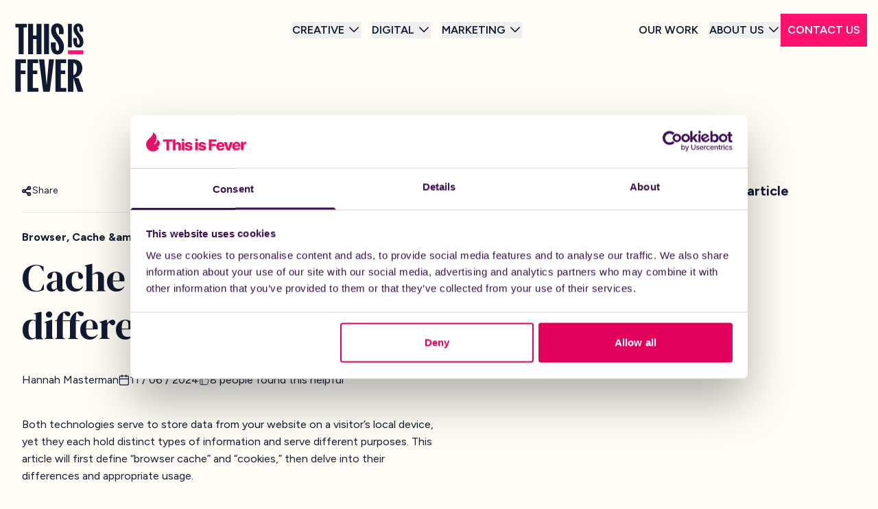

--- FILE ---
content_type: text/html; charset=UTF-8
request_url: https://www.thisisfever.co.uk/knowledge-hub/cache-vs-cookies-the-difference/
body_size: 22172
content:
<!doctype html>
<html lang="en-US">

<head>
    <meta charset="utf-8">
    <meta name="viewport"
          content="width=device-width, initial-scale=1">
    <meta name='robots' content='index, follow, max-image-preview:large, max-snippet:-1, max-video-preview:-1' />

	<!-- This site is optimized with the Yoast SEO plugin v26.8 - https://yoast.com/product/yoast-seo-wordpress/ -->
	<title>What&#039;s the difference between cache and cookies? | Knowledge Hub</title>
<link data-rocket-preload as="style" href="https://fonts.googleapis.com/css2?family=DM+Serif+Display:ital@0;1&#038;family=Figtree:ital,wght@0,300..900;1,300..900&#038;display=swap" rel="preload">
<style id="" media="print" onload="this.media=&#039;all&#039;">/* latin-ext */
@font-face {
  font-family: 'DM Serif Display';
  font-style: italic;
  font-weight: 400;
  font-display: swap;
  src: url(/fonts.gstatic.com/s/dmserifdisplay/v17/-nFhOHM81r4j6k0gjAW3mujVU2B2G_VB3vD2xWr53BJl.woff2) format('woff2');
  unicode-range: U+0100-02BA, U+02BD-02C5, U+02C7-02CC, U+02CE-02D7, U+02DD-02FF, U+0304, U+0308, U+0329, U+1D00-1DBF, U+1E00-1E9F, U+1EF2-1EFF, U+2020, U+20A0-20AB, U+20AD-20C0, U+2113, U+2C60-2C7F, U+A720-A7FF;
}
/* latin */
@font-face {
  font-family: 'DM Serif Display';
  font-style: italic;
  font-weight: 400;
  font-display: swap;
  src: url(/fonts.gstatic.com/s/dmserifdisplay/v17/-nFhOHM81r4j6k0gjAW3mujVU2B2G_VB0PD2xWr53A.woff2) format('woff2');
  unicode-range: U+0000-00FF, U+0131, U+0152-0153, U+02BB-02BC, U+02C6, U+02DA, U+02DC, U+0304, U+0308, U+0329, U+2000-206F, U+20AC, U+2122, U+2191, U+2193, U+2212, U+2215, U+FEFF, U+FFFD;
}
/* latin-ext */
@font-face {
  font-family: 'DM Serif Display';
  font-style: normal;
  font-weight: 400;
  font-display: swap;
  src: url(/fonts.gstatic.com/s/dmserifdisplay/v17/-nFnOHM81r4j6k0gjAW3mujVU2B2G_5x0vrx52jJ3Q.woff2) format('woff2');
  unicode-range: U+0100-02BA, U+02BD-02C5, U+02C7-02CC, U+02CE-02D7, U+02DD-02FF, U+0304, U+0308, U+0329, U+1D00-1DBF, U+1E00-1E9F, U+1EF2-1EFF, U+2020, U+20A0-20AB, U+20AD-20C0, U+2113, U+2C60-2C7F, U+A720-A7FF;
}
/* latin */
@font-face {
  font-family: 'DM Serif Display';
  font-style: normal;
  font-weight: 400;
  font-display: swap;
  src: url(/fonts.gstatic.com/s/dmserifdisplay/v17/-nFnOHM81r4j6k0gjAW3mujVU2B2G_Bx0vrx52g.woff2) format('woff2');
  unicode-range: U+0000-00FF, U+0131, U+0152-0153, U+02BB-02BC, U+02C6, U+02DA, U+02DC, U+0304, U+0308, U+0329, U+2000-206F, U+20AC, U+2122, U+2191, U+2193, U+2212, U+2215, U+FEFF, U+FFFD;
}
/* latin-ext */
@font-face {
  font-family: 'Figtree';
  font-style: italic;
  font-weight: 300 900;
  font-display: swap;
  src: url(/fonts.gstatic.com/s/figtree/v9/_Xmu-HUzqDCFdgfMm4GNAa5o7Cqcs8-2.woff2) format('woff2');
  unicode-range: U+0100-02BA, U+02BD-02C5, U+02C7-02CC, U+02CE-02D7, U+02DD-02FF, U+0304, U+0308, U+0329, U+1D00-1DBF, U+1E00-1E9F, U+1EF2-1EFF, U+2020, U+20A0-20AB, U+20AD-20C0, U+2113, U+2C60-2C7F, U+A720-A7FF;
}
/* latin */
@font-face {
  font-family: 'Figtree';
  font-style: italic;
  font-weight: 300 900;
  font-display: swap;
  src: url(/fonts.gstatic.com/s/figtree/v9/_Xmu-HUzqDCFdgfMm4GND65o7Cqcsw.woff2) format('woff2');
  unicode-range: U+0000-00FF, U+0131, U+0152-0153, U+02BB-02BC, U+02C6, U+02DA, U+02DC, U+0304, U+0308, U+0329, U+2000-206F, U+20AC, U+2122, U+2191, U+2193, U+2212, U+2215, U+FEFF, U+FFFD;
}
/* latin-ext */
@font-face {
  font-family: 'Figtree';
  font-style: normal;
  font-weight: 300 900;
  font-display: swap;
  src: url(/fonts.gstatic.com/s/figtree/v9/_Xms-HUzqDCFdgfMm4q9DaRvziissg.woff2) format('woff2');
  unicode-range: U+0100-02BA, U+02BD-02C5, U+02C7-02CC, U+02CE-02D7, U+02DD-02FF, U+0304, U+0308, U+0329, U+1D00-1DBF, U+1E00-1E9F, U+1EF2-1EFF, U+2020, U+20A0-20AB, U+20AD-20C0, U+2113, U+2C60-2C7F, U+A720-A7FF;
}
/* latin */
@font-face {
  font-family: 'Figtree';
  font-style: normal;
  font-weight: 300 900;
  font-display: swap;
  src: url(/fonts.gstatic.com/s/figtree/v9/_Xms-HUzqDCFdgfMm4S9DaRvzig.woff2) format('woff2');
  unicode-range: U+0000-00FF, U+0131, U+0152-0153, U+02BB-02BC, U+02C6, U+02DA, U+02DC, U+0304, U+0308, U+0329, U+2000-206F, U+20AC, U+2122, U+2191, U+2193, U+2212, U+2215, U+FEFF, U+FFFD;
}
</style>
<noscript data-wpr-hosted-gf-parameters=""><link rel="stylesheet" href="https://fonts.googleapis.com/css2?family=DM+Serif+Display:ital@0;1&#038;family=Figtree:ital,wght@0,300..900;1,300..900&#038;display=swap"></noscript>
	<meta name="description" content="Understanding what cache and cookies are, and the differences between them. Learn their roles for efficient web usage." />
	<link rel="canonical" href="https://www.thisisfever.co.uk/knowledge-hub/cache-vs-cookies-the-difference/" />
	<meta property="og:locale" content="en_US" />
	<meta property="og:type" content="article" />
	<meta property="og:title" content="What&#039;s the difference between cache and cookies? | Knowledge Hub" />
	<meta property="og:description" content="Understanding what cache and cookies are, and the differences between them. Learn their roles for efficient web usage." />
	<meta property="og:url" content="https://www.thisisfever.co.uk/knowledge-hub/cache-vs-cookies-the-difference/" />
	<meta property="og:site_name" content="This is Fever" />
	<meta property="article:modified_time" content="2026-01-20T13:54:13+00:00" />
	<meta property="og:image" content="https://www.thisisfever.co.uk/content/uploads/2024/06/Clear_History_and_Data_Safari_AdobeStock_427301396.jpg" />
	<meta property="og:image:width" content="1200" />
	<meta property="og:image:height" content="796" />
	<meta property="og:image:type" content="image/jpeg" />
	<meta name="twitter:card" content="summary_large_image" />
	<meta name="twitter:label1" content="Est. reading time" />
	<meta name="twitter:data1" content="4 minutes" />
	<script type="application/ld+json" class="yoast-schema-graph">{"@context":"https://schema.org","@graph":[{"@type":"WebPage","@id":"https://www.thisisfever.co.uk/knowledge-hub/cache-vs-cookies-the-difference/","url":"https://www.thisisfever.co.uk/knowledge-hub/cache-vs-cookies-the-difference/","name":"What's the difference between cache and cookies? | Knowledge Hub","isPartOf":{"@id":"https://www.thisisfever.co.uk/#website"},"primaryImageOfPage":{"@id":"https://www.thisisfever.co.uk/knowledge-hub/cache-vs-cookies-the-difference/#primaryimage"},"image":{"@id":"https://www.thisisfever.co.uk/knowledge-hub/cache-vs-cookies-the-difference/#primaryimage"},"thumbnailUrl":"https://www.thisisfever.co.uk/content/uploads/2024/06/Clear_History_and_Data_Safari_AdobeStock_427301396.jpg","datePublished":"2024-06-11T15:32:18+00:00","dateModified":"2026-01-20T13:54:13+00:00","description":"Understanding what cache and cookies are, and the differences between them. Learn their roles for efficient web usage.","breadcrumb":{"@id":"https://www.thisisfever.co.uk/knowledge-hub/cache-vs-cookies-the-difference/#breadcrumb"},"inLanguage":"en-US","potentialAction":[{"@type":"ReadAction","target":["https://www.thisisfever.co.uk/knowledge-hub/cache-vs-cookies-the-difference/"]}]},{"@type":"ImageObject","inLanguage":"en-US","@id":"https://www.thisisfever.co.uk/knowledge-hub/cache-vs-cookies-the-difference/#primaryimage","url":"https://www.thisisfever.co.uk/content/uploads/2024/06/Clear_History_and_Data_Safari_AdobeStock_427301396.jpg","contentUrl":"https://www.thisisfever.co.uk/content/uploads/2024/06/Clear_History_and_Data_Safari_AdobeStock_427301396.jpg","width":1200,"height":796,"caption":"A settings page for clearing browsing data."},{"@type":"BreadcrumbList","@id":"https://www.thisisfever.co.uk/knowledge-hub/cache-vs-cookies-the-difference/#breadcrumb","itemListElement":[{"@type":"ListItem","position":1,"name":"Home","item":"https://www.thisisfever.co.uk/"},{"@type":"ListItem","position":2,"name":"Knowledge Hub","item":"https://www.thisisfever.co.uk/knowledge-hub/"},{"@type":"ListItem","position":3,"name":"Cache vs Cookies &#8211; the difference"}]},{"@type":"WebSite","@id":"https://www.thisisfever.co.uk/#website","url":"https://www.thisisfever.co.uk/","name":"This is Fever","description":"Integrated Marketing Agency","publisher":{"@id":"https://www.thisisfever.co.uk/#organization"},"potentialAction":[{"@type":"SearchAction","target":{"@type":"EntryPoint","urlTemplate":"https://www.thisisfever.co.uk/search/{search_term_string}"},"query-input":{"@type":"PropertyValueSpecification","valueRequired":true,"valueName":"search_term_string"}}],"inLanguage":"en-US"},{"@type":"Organization","@id":"https://www.thisisfever.co.uk/#organization","name":"This is Fever","url":"https://www.thisisfever.co.uk/","logo":{"@type":"ImageObject","inLanguage":"en-US","@id":"https://www.thisisfever.co.uk/#/schema/logo/image/","url":"https://www.thisisfever.co.uk/content/uploads/2026/01/This-is-Fever-logo.png","contentUrl":"https://www.thisisfever.co.uk/content/uploads/2026/01/This-is-Fever-logo.png","width":976,"height":983,"caption":"This is Fever"},"image":{"@id":"https://www.thisisfever.co.uk/#/schema/logo/image/"}}]}</script>
	<!-- / Yoast SEO plugin. -->


<link rel='dns-prefetch' href='//www.googletagmanager.com' />
<link href='https://fonts.gstatic.com' crossorigin rel='preconnect' />
<style id='wp-img-auto-sizes-contain-inline-css'>
img:is([sizes=auto i],[sizes^="auto," i]){contain-intrinsic-size:3000px 1500px}
/*# sourceURL=wp-img-auto-sizes-contain-inline-css */
</style>
<link data-minify="1" rel="stylesheet" href="https://www.thisisfever.co.uk/content/cache/min/1/dist/styles/app-2ea574b6.css?ver=1769959832"><link data-minify="1" rel="stylesheet" href="https://www.thisisfever.co.uk/content/cache/min/1/dist/styles/swiper-23ae547b.css?ver=1769959832"><script id="cfw-scripts-app-js-extra">
var ajax = {"root":"https://www.thisisfever.co.uk/wp-json/","nonce":"718a0e36c2"};
//# sourceURL=cfw-scripts-app-js-extra
</script>
<script type="module" src="https://www.thisisfever.co.uk/dist/scripts/app-b2824234.js" defer data-wp-strategy="defer"></script>
<!-- Google tag (gtag.js) snippet added by Site Kit -->
<!-- Google Analytics snippet added by Site Kit -->
<script src="https://www.googletagmanager.com/gtag/js?id=G-PM4HHZQ5L6" async></script><script>
window.dataLayer = window.dataLayer || [];function gtag(){dataLayer.push(arguments);}
gtag("set","linker",{"domains":["www.thisisfever.co.uk"]});
gtag("js", new Date());
gtag("set", "developer_id.dZTNiMT", true);
gtag("config", "G-PM4HHZQ5L6");
 window._googlesitekit = window._googlesitekit || {}; window._googlesitekit.throttledEvents = []; window._googlesitekit.gtagEvent = (name, data) => { var key = JSON.stringify( { name, data } ); if ( !! window._googlesitekit.throttledEvents[ key ] ) { return; } window._googlesitekit.throttledEvents[ key ] = true; setTimeout( () => { delete window._googlesitekit.throttledEvents[ key ]; }, 5 ); gtag( "event", name, { ...data, event_source: "site-kit" } ); }; 
//# sourceURL=google_gtagjs-js-after
</script><meta name="generator" content="Site Kit by Google 1.171.0" /><link rel="icon" href="https://www.thisisfever.co.uk/content/uploads/2026/01/cropped-Fever-Favicon-32x32.png" sizes="32x32">
<link rel="icon" href="https://www.thisisfever.co.uk/content/uploads/2026/01/cropped-Fever-Favicon-192x192.png" sizes="192x192">
<link rel="apple-touch-icon" href="https://www.thisisfever.co.uk/content/uploads/2026/01/cropped-Fever-Favicon-180x180.png">
<meta name="msapplication-TileImage" content="https://www.thisisfever.co.uk/content/uploads/2026/01/cropped-Fever-Favicon-270x270.png">
    <link rel="preconnect"
          href="https://fonts.googleapis.com">
    <link rel="preconnect"
          href="https://fonts.gstatic.com"
          crossorigin>
    

<!-- Google Tag Manager -->
<script>(function(w,d,s,l,i){w[l]=w[l]||[];w[l].push({'gtm.start':
new Date().getTime(),event:'gtm.js'});var f=d.getElementsByTagName(s)[0],
j=d.createElement(s),dl=l!='dataLayer'?'&l='+l:'';j.async=true;j.src=
'https://www.googletagmanager.com/gtm.js?id='+i+dl;f.parentNode.insertBefore(j,f);
})(window,document,'script','dataLayer','GTM-W38PHCX');</script>
<!-- End Google Tag Manager -->

<style id='global-styles-inline-css'>
:root{--wp--preset--aspect-ratio--square: 1;--wp--preset--aspect-ratio--4-3: 4/3;--wp--preset--aspect-ratio--3-4: 3/4;--wp--preset--aspect-ratio--3-2: 3/2;--wp--preset--aspect-ratio--2-3: 2/3;--wp--preset--aspect-ratio--16-9: 16/9;--wp--preset--aspect-ratio--9-16: 9/16;--wp--preset--color--black: #000000;--wp--preset--color--cyan-bluish-gray: #abb8c3;--wp--preset--color--white: #ffffff;--wp--preset--color--pale-pink: #f78da7;--wp--preset--color--vivid-red: #cf2e2e;--wp--preset--color--luminous-vivid-orange: #ff6900;--wp--preset--color--luminous-vivid-amber: #fcb900;--wp--preset--color--light-green-cyan: #7bdcb5;--wp--preset--color--vivid-green-cyan: #00d084;--wp--preset--color--pale-cyan-blue: #8ed1fc;--wp--preset--color--vivid-cyan-blue: #0693e3;--wp--preset--color--vivid-purple: #9b51e0;--wp--preset--gradient--vivid-cyan-blue-to-vivid-purple: linear-gradient(135deg,rgb(6,147,227) 0%,rgb(155,81,224) 100%);--wp--preset--gradient--light-green-cyan-to-vivid-green-cyan: linear-gradient(135deg,rgb(122,220,180) 0%,rgb(0,208,130) 100%);--wp--preset--gradient--luminous-vivid-amber-to-luminous-vivid-orange: linear-gradient(135deg,rgb(252,185,0) 0%,rgb(255,105,0) 100%);--wp--preset--gradient--luminous-vivid-orange-to-vivid-red: linear-gradient(135deg,rgb(255,105,0) 0%,rgb(207,46,46) 100%);--wp--preset--gradient--very-light-gray-to-cyan-bluish-gray: linear-gradient(135deg,rgb(238,238,238) 0%,rgb(169,184,195) 100%);--wp--preset--gradient--cool-to-warm-spectrum: linear-gradient(135deg,rgb(74,234,220) 0%,rgb(151,120,209) 20%,rgb(207,42,186) 40%,rgb(238,44,130) 60%,rgb(251,105,98) 80%,rgb(254,248,76) 100%);--wp--preset--gradient--blush-light-purple: linear-gradient(135deg,rgb(255,206,236) 0%,rgb(152,150,240) 100%);--wp--preset--gradient--blush-bordeaux: linear-gradient(135deg,rgb(254,205,165) 0%,rgb(254,45,45) 50%,rgb(107,0,62) 100%);--wp--preset--gradient--luminous-dusk: linear-gradient(135deg,rgb(255,203,112) 0%,rgb(199,81,192) 50%,rgb(65,88,208) 100%);--wp--preset--gradient--pale-ocean: linear-gradient(135deg,rgb(255,245,203) 0%,rgb(182,227,212) 50%,rgb(51,167,181) 100%);--wp--preset--gradient--electric-grass: linear-gradient(135deg,rgb(202,248,128) 0%,rgb(113,206,126) 100%);--wp--preset--gradient--midnight: linear-gradient(135deg,rgb(2,3,129) 0%,rgb(40,116,252) 100%);--wp--preset--font-size--small: 13px;--wp--preset--font-size--medium: 20px;--wp--preset--font-size--large: 36px;--wp--preset--font-size--x-large: 42px;--wp--preset--spacing--20: 0.44rem;--wp--preset--spacing--30: 0.67rem;--wp--preset--spacing--40: 1rem;--wp--preset--spacing--50: 1.5rem;--wp--preset--spacing--60: 2.25rem;--wp--preset--spacing--70: 3.38rem;--wp--preset--spacing--80: 5.06rem;--wp--preset--shadow--natural: 6px 6px 9px rgba(0, 0, 0, 0.2);--wp--preset--shadow--deep: 12px 12px 50px rgba(0, 0, 0, 0.4);--wp--preset--shadow--sharp: 6px 6px 0px rgba(0, 0, 0, 0.2);--wp--preset--shadow--outlined: 6px 6px 0px -3px rgb(255, 255, 255), 6px 6px rgb(0, 0, 0);--wp--preset--shadow--crisp: 6px 6px 0px rgb(0, 0, 0);}:where(.is-layout-flex){gap: 0.5em;}:where(.is-layout-grid){gap: 0.5em;}body .is-layout-flex{display: flex;}.is-layout-flex{flex-wrap: wrap;align-items: center;}.is-layout-flex > :is(*, div){margin: 0;}body .is-layout-grid{display: grid;}.is-layout-grid > :is(*, div){margin: 0;}:where(.wp-block-columns.is-layout-flex){gap: 2em;}:where(.wp-block-columns.is-layout-grid){gap: 2em;}:where(.wp-block-post-template.is-layout-flex){gap: 1.25em;}:where(.wp-block-post-template.is-layout-grid){gap: 1.25em;}.has-black-color{color: var(--wp--preset--color--black) !important;}.has-cyan-bluish-gray-color{color: var(--wp--preset--color--cyan-bluish-gray) !important;}.has-white-color{color: var(--wp--preset--color--white) !important;}.has-pale-pink-color{color: var(--wp--preset--color--pale-pink) !important;}.has-vivid-red-color{color: var(--wp--preset--color--vivid-red) !important;}.has-luminous-vivid-orange-color{color: var(--wp--preset--color--luminous-vivid-orange) !important;}.has-luminous-vivid-amber-color{color: var(--wp--preset--color--luminous-vivid-amber) !important;}.has-light-green-cyan-color{color: var(--wp--preset--color--light-green-cyan) !important;}.has-vivid-green-cyan-color{color: var(--wp--preset--color--vivid-green-cyan) !important;}.has-pale-cyan-blue-color{color: var(--wp--preset--color--pale-cyan-blue) !important;}.has-vivid-cyan-blue-color{color: var(--wp--preset--color--vivid-cyan-blue) !important;}.has-vivid-purple-color{color: var(--wp--preset--color--vivid-purple) !important;}.has-black-background-color{background-color: var(--wp--preset--color--black) !important;}.has-cyan-bluish-gray-background-color{background-color: var(--wp--preset--color--cyan-bluish-gray) !important;}.has-white-background-color{background-color: var(--wp--preset--color--white) !important;}.has-pale-pink-background-color{background-color: var(--wp--preset--color--pale-pink) !important;}.has-vivid-red-background-color{background-color: var(--wp--preset--color--vivid-red) !important;}.has-luminous-vivid-orange-background-color{background-color: var(--wp--preset--color--luminous-vivid-orange) !important;}.has-luminous-vivid-amber-background-color{background-color: var(--wp--preset--color--luminous-vivid-amber) !important;}.has-light-green-cyan-background-color{background-color: var(--wp--preset--color--light-green-cyan) !important;}.has-vivid-green-cyan-background-color{background-color: var(--wp--preset--color--vivid-green-cyan) !important;}.has-pale-cyan-blue-background-color{background-color: var(--wp--preset--color--pale-cyan-blue) !important;}.has-vivid-cyan-blue-background-color{background-color: var(--wp--preset--color--vivid-cyan-blue) !important;}.has-vivid-purple-background-color{background-color: var(--wp--preset--color--vivid-purple) !important;}.has-black-border-color{border-color: var(--wp--preset--color--black) !important;}.has-cyan-bluish-gray-border-color{border-color: var(--wp--preset--color--cyan-bluish-gray) !important;}.has-white-border-color{border-color: var(--wp--preset--color--white) !important;}.has-pale-pink-border-color{border-color: var(--wp--preset--color--pale-pink) !important;}.has-vivid-red-border-color{border-color: var(--wp--preset--color--vivid-red) !important;}.has-luminous-vivid-orange-border-color{border-color: var(--wp--preset--color--luminous-vivid-orange) !important;}.has-luminous-vivid-amber-border-color{border-color: var(--wp--preset--color--luminous-vivid-amber) !important;}.has-light-green-cyan-border-color{border-color: var(--wp--preset--color--light-green-cyan) !important;}.has-vivid-green-cyan-border-color{border-color: var(--wp--preset--color--vivid-green-cyan) !important;}.has-pale-cyan-blue-border-color{border-color: var(--wp--preset--color--pale-cyan-blue) !important;}.has-vivid-cyan-blue-border-color{border-color: var(--wp--preset--color--vivid-cyan-blue) !important;}.has-vivid-purple-border-color{border-color: var(--wp--preset--color--vivid-purple) !important;}.has-vivid-cyan-blue-to-vivid-purple-gradient-background{background: var(--wp--preset--gradient--vivid-cyan-blue-to-vivid-purple) !important;}.has-light-green-cyan-to-vivid-green-cyan-gradient-background{background: var(--wp--preset--gradient--light-green-cyan-to-vivid-green-cyan) !important;}.has-luminous-vivid-amber-to-luminous-vivid-orange-gradient-background{background: var(--wp--preset--gradient--luminous-vivid-amber-to-luminous-vivid-orange) !important;}.has-luminous-vivid-orange-to-vivid-red-gradient-background{background: var(--wp--preset--gradient--luminous-vivid-orange-to-vivid-red) !important;}.has-very-light-gray-to-cyan-bluish-gray-gradient-background{background: var(--wp--preset--gradient--very-light-gray-to-cyan-bluish-gray) !important;}.has-cool-to-warm-spectrum-gradient-background{background: var(--wp--preset--gradient--cool-to-warm-spectrum) !important;}.has-blush-light-purple-gradient-background{background: var(--wp--preset--gradient--blush-light-purple) !important;}.has-blush-bordeaux-gradient-background{background: var(--wp--preset--gradient--blush-bordeaux) !important;}.has-luminous-dusk-gradient-background{background: var(--wp--preset--gradient--luminous-dusk) !important;}.has-pale-ocean-gradient-background{background: var(--wp--preset--gradient--pale-ocean) !important;}.has-electric-grass-gradient-background{background: var(--wp--preset--gradient--electric-grass) !important;}.has-midnight-gradient-background{background: var(--wp--preset--gradient--midnight) !important;}.has-small-font-size{font-size: var(--wp--preset--font-size--small) !important;}.has-medium-font-size{font-size: var(--wp--preset--font-size--medium) !important;}.has-large-font-size{font-size: var(--wp--preset--font-size--large) !important;}.has-x-large-font-size{font-size: var(--wp--preset--font-size--x-large) !important;}
/*# sourceURL=global-styles-inline-css */
</style>
<meta name="generator" content="WP Rocket 3.20.3" data-wpr-features="wpr_minify_js wpr_minify_css wpr_preload_links wpr_desktop" /></head>

<body class="wp-singular knowledge-hub-template-default single single-knowledge-hub postid-4222 wp-embed-responsive wp-theme-core-framework text-navy bg-fever_white cache-vs-cookies-the-difference">
<!-- Google Tag Manager (noscript) -->
<noscript><iframe src="https://www.googletagmanager.com/ns.html?id=GTM-W38PHCX"
height="0" width="0" style="display:none;visibility:hidden"></iframe></noscript>
<!-- End Google Tag Manager (noscript) -->
        
    <div data-rocket-location-hash="0ede82c4187970ef91a1443469aa9350" id="app">
        <a class="sr-only focus:not-sr-only"
           href="#main">
            Skip to content
        </a>

        <header class="sticky top-0 z-[50] flex w-full bg-gradient-to-b from-fever_white from-70% to-30% lg:from-50% lg:to-50% lg:py-3"
        x-data="{ mobileMenuOpen: false }">
    <div data-rocket-location-hash="d7b56751827c8a8c319ec1070a7f9ecb" class="relative flex w-full justify-between px-4 lg:items-start">
        <a href="https://www.thisisfever.co.uk/"
           class="relative z-[60] -translate-x-4 bg-fever_white">
            <svg class="h-[109px] lg:h-36 lg:w-auto" id="Layer_1" xmlns="http://www.w3.org/2000/svg" version="1.1" viewBox="0 0 320 320">
  <!-- Generator: Adobe Illustrator 29.6.1, SVG Export Plug-In . SVG Version: 2.1.1 Build 9)  -->
  <defs>
    <style>
      .st0 {
        fill: none;
      }

      .st1 {
        fill: #ff126d;
      }

      .st2 {
        fill: #111a33;
      }
    </style>
  </defs>
  <g>
    <g>
      <path class="st2" d="M60.4149,62.0286h-10.522v-11.5046h37.178v11.5046h-10.522v86.6995h-16.1339V62.0286h-.0001Z"/>
      <path class="st2" d="M91.3614,50.524h16.1321v37.5979h10.9438v-37.5979h16.1339v98.2042h-16.1339v-48.8217h-10.9438v48.8217h-16.1321s0-98.2042,0-98.2042Z"/>
      <path class="st2" d="M142.6484,50.524h16.1321v98.2042h-16.1321V50.524Z"/>
      <path class="st2" d="M164.8943,110.2886h15.8539c-.8417,11.6437-1.1235,27.6376,5.6119,27.6376,3.6467,0,4.9102-4.6303,4.9102-9.3995,0-23.4292-25.6743-30.5835-25.6743-57.0986,0-12.6263,6.8754-22.1666,19.7806-22.1666,17.1156,0,22.1676,14.1697,20.7641,34.372h-15.1522c.9816-13.3279-.28-22.3066-5.33-22.3066-2.8069,0-4.6302,2.9459-4.6302,7.7161,0,20.0614,26.0942,28.3384,26.0942,56.3968,0,15.2913-7.857,24.5508-21.1841,24.5508-15.7122,0-22.7274-14.3097-21.0441-39.7022h0Z"/>
    </g>
    <g>
      <path class="st2" d="M49.8928,165.4518h34.2927v12.3333h-16.9961v24.0655h15.3408v11.4309h-15.3408v57.4569h-17.2966v-105.2867Z"/>
      <path class="st2" d="M89.0901,165.4518h34.5932v12.3333h-17.2966v24.0655h14.2882v11.4309h-14.2882v45.1237h17.8994v12.3333h-35.196v-105.2867Z"/>
      <path class="st2" d="M126.1786,165.4518h17.2966l7.6722,83.9281,7.5192-83.9281h16.3952l-13.8365,105.2867h-21.2083l-13.8384-105.2867h0Z"/>
      <path class="st2" d="M179.664,165.4518h34.5932v12.3333h-17.2966v24.0655h14.2882v11.4309h-14.2882v45.1237h17.8994v12.3333h-35.196v-105.2867Z"/>
      <path class="st2" d="M220.2143,165.4518h16.0929c18.6515,0,30.3829,10.0769,30.3829,28.5772,0,17.8994-12.4834,28.7284-24.366,30.6843l12.3342,2.5568,15.4489,43.4682h-18.0506l-14.5456-45.4241v45.4241h-17.2966v-105.2867h0ZM249.093,195.6836c0-11.1296-4.6638-18.3492-11.5821-18.3492v39.858c7.37-2.5568,11.5821-10.9793,11.5821-21.5087h0Z"/>
    </g>
    <g>
      <path class="st2" d="M220.2143,50.524h12.4834v75.9955h-12.4834V50.524Z"/>
      <path class="st2" d="M237.4288,96.773h12.2688c-.6513,9.0104-.8696,21.3875,4.3428,21.3875,2.8218,0,3.7997-3.5833,3.7997-7.2738,0-18.1308-19.8683-23.6671-19.8683-44.1859,0-9.7708,5.3207-17.1538,15.3072-17.1538,13.2449,0,17.1548,10.9652,16.0686,26.599h-11.7258c.7596-10.314-.2165-17.2621-4.1245-17.2621-2.1723,0-3.5833,2.2797-3.5833,5.9711,0,15.5246,20.193,21.9296,20.193,43.6427,0,11.8331-6.0803,18.9986-16.3933,18.9986-12.1588,0-17.5878-11.0735-16.2851-30.7235h0Z"/>
    </g>
    <path class="st1" d="M270.1072,136.2433v12.4834h-49.8929v-12.4834h49.8929Z"/>
  </g>
  <rect class="st0" width="320" height="320"/>
</svg>        </a>

        <button class="-translate-y-4 lg:hidden"
                aria-label="Open menu"
                @click="mobileMenuOpen = !mobileMenuOpen">
            <svg class="text-navy" xmlns="http://www.w3.org/2000/svg" width="22" height="17" viewBox="0 0 22 17" fill="none">
  <path d="M1 8.5H21" stroke="currentColor" stroke-width="2" stroke-linecap="square" stroke-linejoin="round"/>
  <path d="M1 16H21" stroke="currentColor" stroke-width="2" stroke-linecap="square" stroke-linejoin="round"/>
  <path d="M1 1H21" stroke="currentColor" stroke-width="2" stroke-linecap="square" stroke-linejoin="round"/>
</svg>        </button>

        <div class="ml-24 hidden lg:flex">
            <nav class="nav-primary"
         aria-label="Primary Navigation"
         x-data="{ openSubmenu: null }"
         @click.away="openSubmenu = null">
        <ul class="flex space-x-4 py-5">
                                            <li class="  font-semibold">
                                            <button type="button"
                                class="submenu-toggle flex items-center uppercase"
                                @click="openSubmenu = openSubmenu === '0' ? null : '0'"
                                :aria-expanded="openSubmenu === '0'">
                            Creative
                            <svg class="mb-1 ml-1 h-5 w-5 self-center" xmlns="http://www.w3.org/2000/svg" fill="currentColor" viewBox="0 0 640 640"><!--!Font Awesome Pro v7.1.0 by @fontawesome - https://fontawesome.com License - https://fontawesome.com/license (Commercial License) Copyright 2026 Fonticons, Inc.--><path d="M303.5 473C312.9 482.4 328.1 482.4 337.4 473L537.4 273C546.8 263.6 546.8 248.4 537.4 239.1C528 229.8 512.8 229.7 503.5 239.1L320.5 422.1L137.5 239.1C128.1 229.7 112.9 229.7 103.6 239.1C94.3 248.5 94.2 263.7 103.6 273L303.6 473z"/></svg>                        </button>
                    
                    

                                            <div class="submenu bg-creative_tint absolute left-0 top-[50px] z-50 my-5 w-full"
                             x-show="openSubmenu === '0'"
                             x-collapse
                             x-cloak>
                            <div class="fvr-container mx-auto lg:px-44 2xl:px-4">
                                

                                                                    <div class="mb-8 grid grid-cols-1 gap-8 md:grid-cols-2 lg:grid-cols-3">
                                                                                    <div
                                                 class="  py-4">
                                                
                                                <h4
                                                    class="w-fit pb-2 font-title text-[28px] font-light capitalize xl:text-[32px]">
                                                    Branding
                                                </h4>

                                                
                                                <ul class="pt-4 border-creative border-t-2 ">
                                                                                                            <li
                                                            class="  ml-2 border-b border-black/10 py-1">
                                                            <a href="https://www.thisisfever.co.uk/creative/logo-design/"
                                                               class="flex w-full items-center justify-between font-light hover:underline">
                                                                Logo Design
                                                                <svg class="ml-2 h-4 w-4" xmlns="http://www.w3.org/2000/svg" fill="currentColor" viewBox="0 0 640 640"><!--!Font Awesome Pro v7.1.0 by @fontawesome - https://fontawesome.com License - https://fontawesome.com/license (Commercial License) Copyright 2025 Fonticons, Inc.--><path d="M473.5 303C482.9 312.4 482.9 327.6 473.5 336.9L273.5 536.9C264.1 546.3 248.9 546.3 239.6 536.9C230.3 527.5 230.2 512.3 239.6 503L422.6 320L239.6 137C230.2 127.6 230.2 112.4 239.6 103.1C249 93.8 264.2 93.7 273.5 103.1L473.5 303.1z"/></svg>                                                            </a>
                                                        </li>
                                                                                                            <li
                                                            class="  ml-2 border-b border-black/10 py-1">
                                                            <a href="https://www.thisisfever.co.uk/creative/brand-workshop/"
                                                               class="flex w-full items-center justify-between font-light hover:underline">
                                                                Brand Workshops
                                                                <svg class="ml-2 h-4 w-4" xmlns="http://www.w3.org/2000/svg" fill="currentColor" viewBox="0 0 640 640"><!--!Font Awesome Pro v7.1.0 by @fontawesome - https://fontawesome.com License - https://fontawesome.com/license (Commercial License) Copyright 2025 Fonticons, Inc.--><path d="M473.5 303C482.9 312.4 482.9 327.6 473.5 336.9L273.5 536.9C264.1 546.3 248.9 546.3 239.6 536.9C230.3 527.5 230.2 512.3 239.6 503L422.6 320L239.6 137C230.2 127.6 230.2 112.4 239.6 103.1C249 93.8 264.2 93.7 273.5 103.1L473.5 303.1z"/></svg>                                                            </a>
                                                        </li>
                                                                                                            <li
                                                            class="  ml-2 border-b border-black/10 py-1">
                                                            <a href="https://www.thisisfever.co.uk/creative/brand-identity/"
                                                               class="flex w-full items-center justify-between font-light hover:underline">
                                                                Brand Identity
                                                                <svg class="ml-2 h-4 w-4" xmlns="http://www.w3.org/2000/svg" fill="currentColor" viewBox="0 0 640 640"><!--!Font Awesome Pro v7.1.0 by @fontawesome - https://fontawesome.com License - https://fontawesome.com/license (Commercial License) Copyright 2025 Fonticons, Inc.--><path d="M473.5 303C482.9 312.4 482.9 327.6 473.5 336.9L273.5 536.9C264.1 546.3 248.9 546.3 239.6 536.9C230.3 527.5 230.2 512.3 239.6 503L422.6 320L239.6 137C230.2 127.6 230.2 112.4 239.6 103.1C249 93.8 264.2 93.7 273.5 103.1L473.5 303.1z"/></svg>                                                            </a>
                                                        </li>
                                                                                                            <li
                                                            class="  ml-2 border-b border-black/10 py-1">
                                                            <a href="https://www.thisisfever.co.uk/creative/brand-guidelines/"
                                                               class="flex w-full items-center justify-between font-light hover:underline">
                                                                Brand Guidelines
                                                                <svg class="ml-2 h-4 w-4" xmlns="http://www.w3.org/2000/svg" fill="currentColor" viewBox="0 0 640 640"><!--!Font Awesome Pro v7.1.0 by @fontawesome - https://fontawesome.com License - https://fontawesome.com/license (Commercial License) Copyright 2025 Fonticons, Inc.--><path d="M473.5 303C482.9 312.4 482.9 327.6 473.5 336.9L273.5 536.9C264.1 546.3 248.9 546.3 239.6 536.9C230.3 527.5 230.2 512.3 239.6 503L422.6 320L239.6 137C230.2 127.6 230.2 112.4 239.6 103.1C249 93.8 264.2 93.7 273.5 103.1L473.5 303.1z"/></svg>                                                            </a>
                                                        </li>
                                                                                                            <li
                                                            class="  ml-2 border-b border-black/10 py-1">
                                                            <a href="https://www.thisisfever.co.uk/creative/brand-development/"
                                                               class="flex w-full items-center justify-between font-light hover:underline">
                                                                Brand Development
                                                                <svg class="ml-2 h-4 w-4" xmlns="http://www.w3.org/2000/svg" fill="currentColor" viewBox="0 0 640 640"><!--!Font Awesome Pro v7.1.0 by @fontawesome - https://fontawesome.com License - https://fontawesome.com/license (Commercial License) Copyright 2025 Fonticons, Inc.--><path d="M473.5 303C482.9 312.4 482.9 327.6 473.5 336.9L273.5 536.9C264.1 546.3 248.9 546.3 239.6 536.9C230.3 527.5 230.2 512.3 239.6 503L422.6 320L239.6 137C230.2 127.6 230.2 112.4 239.6 103.1C249 93.8 264.2 93.7 273.5 103.1L473.5 303.1z"/></svg>                                                            </a>
                                                        </li>
                                                                                                    </ul>
                                            </div>
                                                                                    <div
                                                 class="  py-4">
                                                
                                                <h4
                                                    class="w-fit pb-2 font-title text-[28px] font-light capitalize xl:text-[32px]">
                                                    Digital design
                                                </h4>

                                                
                                                <ul class="pt-4 border-creative border-t-2 ">
                                                                                                            <li
                                                            class="  ml-2 border-b border-black/10 py-1">
                                                            <a href="https://www.thisisfever.co.uk/creative/website-audit/"
                                                               class="flex w-full items-center justify-between font-light hover:underline">
                                                                Website Audit
                                                                <svg class="ml-2 h-4 w-4" xmlns="http://www.w3.org/2000/svg" fill="currentColor" viewBox="0 0 640 640"><!--!Font Awesome Pro v7.1.0 by @fontawesome - https://fontawesome.com License - https://fontawesome.com/license (Commercial License) Copyright 2025 Fonticons, Inc.--><path d="M473.5 303C482.9 312.4 482.9 327.6 473.5 336.9L273.5 536.9C264.1 546.3 248.9 546.3 239.6 536.9C230.3 527.5 230.2 512.3 239.6 503L422.6 320L239.6 137C230.2 127.6 230.2 112.4 239.6 103.1C249 93.8 264.2 93.7 273.5 103.1L473.5 303.1z"/></svg>                                                            </a>
                                                        </li>
                                                                                                            <li
                                                            class="  ml-2 border-b border-black/10 py-1">
                                                            <a href="https://www.thisisfever.co.uk/creative/website-design/"
                                                               class="flex w-full items-center justify-between font-light hover:underline">
                                                                Website Design
                                                                <svg class="ml-2 h-4 w-4" xmlns="http://www.w3.org/2000/svg" fill="currentColor" viewBox="0 0 640 640"><!--!Font Awesome Pro v7.1.0 by @fontawesome - https://fontawesome.com License - https://fontawesome.com/license (Commercial License) Copyright 2025 Fonticons, Inc.--><path d="M473.5 303C482.9 312.4 482.9 327.6 473.5 336.9L273.5 536.9C264.1 546.3 248.9 546.3 239.6 536.9C230.3 527.5 230.2 512.3 239.6 503L422.6 320L239.6 137C230.2 127.6 230.2 112.4 239.6 103.1C249 93.8 264.2 93.7 273.5 103.1L473.5 303.1z"/></svg>                                                            </a>
                                                        </li>
                                                                                                            <li
                                                            class="  ml-2 border-b border-black/10 py-1">
                                                            <a href="https://www.thisisfever.co.uk/creative/ecommerce-website-design/"
                                                               class="flex w-full items-center justify-between font-light hover:underline">
                                                                Ecommerce Design
                                                                <svg class="ml-2 h-4 w-4" xmlns="http://www.w3.org/2000/svg" fill="currentColor" viewBox="0 0 640 640"><!--!Font Awesome Pro v7.1.0 by @fontawesome - https://fontawesome.com License - https://fontawesome.com/license (Commercial License) Copyright 2025 Fonticons, Inc.--><path d="M473.5 303C482.9 312.4 482.9 327.6 473.5 336.9L273.5 536.9C264.1 546.3 248.9 546.3 239.6 536.9C230.3 527.5 230.2 512.3 239.6 503L422.6 320L239.6 137C230.2 127.6 230.2 112.4 239.6 103.1C249 93.8 264.2 93.7 273.5 103.1L473.5 303.1z"/></svg>                                                            </a>
                                                        </li>
                                                                                                            <li
                                                            class="  ml-2 border-b border-black/10 py-1">
                                                            <a href="https://www.thisisfever.co.uk/creative/presentation/"
                                                               class="flex w-full items-center justify-between font-light hover:underline">
                                                                Presentation
                                                                <svg class="ml-2 h-4 w-4" xmlns="http://www.w3.org/2000/svg" fill="currentColor" viewBox="0 0 640 640"><!--!Font Awesome Pro v7.1.0 by @fontawesome - https://fontawesome.com License - https://fontawesome.com/license (Commercial License) Copyright 2025 Fonticons, Inc.--><path d="M473.5 303C482.9 312.4 482.9 327.6 473.5 336.9L273.5 536.9C264.1 546.3 248.9 546.3 239.6 536.9C230.3 527.5 230.2 512.3 239.6 503L422.6 320L239.6 137C230.2 127.6 230.2 112.4 239.6 103.1C249 93.8 264.2 93.7 273.5 103.1L473.5 303.1z"/></svg>                                                            </a>
                                                        </li>
                                                                                                            <li
                                                            class="  ml-2 border-b border-black/10 py-1">
                                                            <a href="https://www.thisisfever.co.uk/creative/motion-graphics/"
                                                               class="flex w-full items-center justify-between font-light hover:underline">
                                                                Motion Graphics
                                                                <svg class="ml-2 h-4 w-4" xmlns="http://www.w3.org/2000/svg" fill="currentColor" viewBox="0 0 640 640"><!--!Font Awesome Pro v7.1.0 by @fontawesome - https://fontawesome.com License - https://fontawesome.com/license (Commercial License) Copyright 2025 Fonticons, Inc.--><path d="M473.5 303C482.9 312.4 482.9 327.6 473.5 336.9L273.5 536.9C264.1 546.3 248.9 546.3 239.6 536.9C230.3 527.5 230.2 512.3 239.6 503L422.6 320L239.6 137C230.2 127.6 230.2 112.4 239.6 103.1C249 93.8 264.2 93.7 273.5 103.1L473.5 303.1z"/></svg>                                                            </a>
                                                        </li>
                                                                                                            <li
                                                            class="  ml-2 border-b border-black/10 py-1">
                                                            <a href="https://www.thisisfever.co.uk/creative/email-signature/"
                                                               class="flex w-full items-center justify-between font-light hover:underline">
                                                                Email Signature
                                                                <svg class="ml-2 h-4 w-4" xmlns="http://www.w3.org/2000/svg" fill="currentColor" viewBox="0 0 640 640"><!--!Font Awesome Pro v7.1.0 by @fontawesome - https://fontawesome.com License - https://fontawesome.com/license (Commercial License) Copyright 2025 Fonticons, Inc.--><path d="M473.5 303C482.9 312.4 482.9 327.6 473.5 336.9L273.5 536.9C264.1 546.3 248.9 546.3 239.6 536.9C230.3 527.5 230.2 512.3 239.6 503L422.6 320L239.6 137C230.2 127.6 230.2 112.4 239.6 103.1C249 93.8 264.2 93.7 273.5 103.1L473.5 303.1z"/></svg>                                                            </a>
                                                        </li>
                                                                                                    </ul>
                                            </div>
                                                                                    <div
                                                 class="  py-4">
                                                
                                                <h4
                                                    class="w-fit pb-2 font-title text-[28px] font-light capitalize xl:text-[32px]">
                                                    Graphic design
                                                </h4>

                                                
                                                <ul class="pt-4 border-creative border-t-2 ">
                                                                                                            <li
                                                            class="  ml-2 border-b border-black/10 py-1">
                                                            <a href="https://www.thisisfever.co.uk/creative/design-retainers/"
                                                               class="flex w-full items-center justify-between font-light hover:underline">
                                                                Design Retainers
                                                                <svg class="ml-2 h-4 w-4" xmlns="http://www.w3.org/2000/svg" fill="currentColor" viewBox="0 0 640 640"><!--!Font Awesome Pro v7.1.0 by @fontawesome - https://fontawesome.com License - https://fontawesome.com/license (Commercial License) Copyright 2025 Fonticons, Inc.--><path d="M473.5 303C482.9 312.4 482.9 327.6 473.5 336.9L273.5 536.9C264.1 546.3 248.9 546.3 239.6 536.9C230.3 527.5 230.2 512.3 239.6 503L422.6 320L239.6 137C230.2 127.6 230.2 112.4 239.6 103.1C249 93.8 264.2 93.7 273.5 103.1L473.5 303.1z"/></svg>                                                            </a>
                                                        </li>
                                                                                                            <li
                                                            class="  ml-2 border-b border-black/10 py-1">
                                                            <a href="https://www.thisisfever.co.uk/creative/brochure-design/"
                                                               class="flex w-full items-center justify-between font-light hover:underline">
                                                                Brochure Design
                                                                <svg class="ml-2 h-4 w-4" xmlns="http://www.w3.org/2000/svg" fill="currentColor" viewBox="0 0 640 640"><!--!Font Awesome Pro v7.1.0 by @fontawesome - https://fontawesome.com License - https://fontawesome.com/license (Commercial License) Copyright 2025 Fonticons, Inc.--><path d="M473.5 303C482.9 312.4 482.9 327.6 473.5 336.9L273.5 536.9C264.1 546.3 248.9 546.3 239.6 536.9C230.3 527.5 230.2 512.3 239.6 503L422.6 320L239.6 137C230.2 127.6 230.2 112.4 239.6 103.1C249 93.8 264.2 93.7 273.5 103.1L473.5 303.1z"/></svg>                                                            </a>
                                                        </li>
                                                                                                            <li
                                                            class="  ml-2 border-b border-black/10 py-1">
                                                            <a href="https://www.thisisfever.co.uk/creative/signage/"
                                                               class="flex w-full items-center justify-between font-light hover:underline">
                                                                Signage
                                                                <svg class="ml-2 h-4 w-4" xmlns="http://www.w3.org/2000/svg" fill="currentColor" viewBox="0 0 640 640"><!--!Font Awesome Pro v7.1.0 by @fontawesome - https://fontawesome.com License - https://fontawesome.com/license (Commercial License) Copyright 2025 Fonticons, Inc.--><path d="M473.5 303C482.9 312.4 482.9 327.6 473.5 336.9L273.5 536.9C264.1 546.3 248.9 546.3 239.6 536.9C230.3 527.5 230.2 512.3 239.6 503L422.6 320L239.6 137C230.2 127.6 230.2 112.4 239.6 103.1C249 93.8 264.2 93.7 273.5 103.1L473.5 303.1z"/></svg>                                                            </a>
                                                        </li>
                                                                                                            <li
                                                            class="  ml-2 border-b border-black/10 py-1">
                                                            <a href="https://www.thisisfever.co.uk/creative/packaging-design/"
                                                               class="flex w-full items-center justify-between font-light hover:underline">
                                                                Packaging Design
                                                                <svg class="ml-2 h-4 w-4" xmlns="http://www.w3.org/2000/svg" fill="currentColor" viewBox="0 0 640 640"><!--!Font Awesome Pro v7.1.0 by @fontawesome - https://fontawesome.com License - https://fontawesome.com/license (Commercial License) Copyright 2025 Fonticons, Inc.--><path d="M473.5 303C482.9 312.4 482.9 327.6 473.5 336.9L273.5 536.9C264.1 546.3 248.9 546.3 239.6 536.9C230.3 527.5 230.2 512.3 239.6 503L422.6 320L239.6 137C230.2 127.6 230.2 112.4 239.6 103.1C249 93.8 264.2 93.7 273.5 103.1L473.5 303.1z"/></svg>                                                            </a>
                                                        </li>
                                                                                                            <li
                                                            class="  ml-2 border-b border-black/10 py-1">
                                                            <a href="https://www.thisisfever.co.uk/creative/business-stationery/"
                                                               class="flex w-full items-center justify-between font-light hover:underline">
                                                                Business Stationery
                                                                <svg class="ml-2 h-4 w-4" xmlns="http://www.w3.org/2000/svg" fill="currentColor" viewBox="0 0 640 640"><!--!Font Awesome Pro v7.1.0 by @fontawesome - https://fontawesome.com License - https://fontawesome.com/license (Commercial License) Copyright 2025 Fonticons, Inc.--><path d="M473.5 303C482.9 312.4 482.9 327.6 473.5 336.9L273.5 536.9C264.1 546.3 248.9 546.3 239.6 536.9C230.3 527.5 230.2 512.3 239.6 503L422.6 320L239.6 137C230.2 127.6 230.2 112.4 239.6 103.1C249 93.8 264.2 93.7 273.5 103.1L473.5 303.1z"/></svg>                                                            </a>
                                                        </li>
                                                                                                            <li
                                                            class="  ml-2 border-b border-black/10 py-1">
                                                            <a href="https://www.thisisfever.co.uk/creative/illustration/"
                                                               class="flex w-full items-center justify-between font-light hover:underline">
                                                                Illustration
                                                                <svg class="ml-2 h-4 w-4" xmlns="http://www.w3.org/2000/svg" fill="currentColor" viewBox="0 0 640 640"><!--!Font Awesome Pro v7.1.0 by @fontawesome - https://fontawesome.com License - https://fontawesome.com/license (Commercial License) Copyright 2025 Fonticons, Inc.--><path d="M473.5 303C482.9 312.4 482.9 327.6 473.5 336.9L273.5 536.9C264.1 546.3 248.9 546.3 239.6 536.9C230.3 527.5 230.2 512.3 239.6 503L422.6 320L239.6 137C230.2 127.6 230.2 112.4 239.6 103.1C249 93.8 264.2 93.7 273.5 103.1L473.5 303.1z"/></svg>                                                            </a>
                                                        </li>
                                                                                                            <li
                                                            class="  ml-2 border-b border-black/10 py-1">
                                                            <a href="https://www.thisisfever.co.uk/creative/campaign-design/"
                                                               class="flex w-full items-center justify-between font-light hover:underline">
                                                                Campaign Design
                                                                <svg class="ml-2 h-4 w-4" xmlns="http://www.w3.org/2000/svg" fill="currentColor" viewBox="0 0 640 640"><!--!Font Awesome Pro v7.1.0 by @fontawesome - https://fontawesome.com License - https://fontawesome.com/license (Commercial License) Copyright 2025 Fonticons, Inc.--><path d="M473.5 303C482.9 312.4 482.9 327.6 473.5 336.9L273.5 536.9C264.1 546.3 248.9 546.3 239.6 536.9C230.3 527.5 230.2 512.3 239.6 503L422.6 320L239.6 137C230.2 127.6 230.2 112.4 239.6 103.1C249 93.8 264.2 93.7 273.5 103.1L473.5 303.1z"/></svg>                                                            </a>
                                                        </li>
                                                                                                    </ul>
                                            </div>
                                                                            </div>
                                

                                                            </div>
                            <a href="https://www.thisisfever.co.uk/creative/"
                               class="inline-block w-full bg-navy py-5 text-fever_white">
                                <div class="fvr-container font-normal lg:px-44 2xl:px-4">
                                    <div class="grid grid-cols-1 gap-8 md:grid-cols-2 lg:grid-cols-3">
                                        <span class="inline-flex items-center justify-between">
                                            View All Services
                                            <svg class="size-4" xmlns="http://www.w3.org/2000/svg" fill="currentColor" viewBox="0 0 640 640"><!--!Font Awesome Pro v7.1.0 by @fontawesome - https://fontawesome.com License - https://fontawesome.com/license (Commercial License) Copyright 2025 Fonticons, Inc.--><path d="M473.5 303C482.9 312.4 482.9 327.6 473.5 336.9L273.5 536.9C264.1 546.3 248.9 546.3 239.6 536.9C230.3 527.5 230.2 512.3 239.6 503L422.6 320L239.6 137C230.2 127.6 230.2 112.4 239.6 103.1C249 93.8 264.2 93.7 273.5 103.1L473.5 303.1z"/></svg>                                        </span>
                                    </div>
                                </div>
                            </a>
                        </div>
                                    </li>
                                            <li class="  font-semibold">
                                            <button type="button"
                                class="submenu-toggle flex items-center uppercase"
                                @click="openSubmenu = openSubmenu === '1' ? null : '1'"
                                :aria-expanded="openSubmenu === '1'">
                            Digital
                            <svg class="mb-1 ml-1 h-5 w-5 self-center" xmlns="http://www.w3.org/2000/svg" fill="currentColor" viewBox="0 0 640 640"><!--!Font Awesome Pro v7.1.0 by @fontawesome - https://fontawesome.com License - https://fontawesome.com/license (Commercial License) Copyright 2026 Fonticons, Inc.--><path d="M303.5 473C312.9 482.4 328.1 482.4 337.4 473L537.4 273C546.8 263.6 546.8 248.4 537.4 239.1C528 229.8 512.8 229.7 503.5 239.1L320.5 422.1L137.5 239.1C128.1 229.7 112.9 229.7 103.6 239.1C94.3 248.5 94.2 263.7 103.6 273L303.6 473z"/></svg>                        </button>
                    
                    

                                            <div class="submenu bg-digital_tint absolute left-0 top-[50px] z-50 my-5 w-full"
                             x-show="openSubmenu === '1'"
                             x-collapse
                             x-cloak>
                            <div class="fvr-container mx-auto lg:px-44 2xl:px-4">
                                

                                                                    <div class="mb-8 grid grid-cols-1 gap-8 md:grid-cols-2 lg:grid-cols-3">
                                                                                    <div
                                                 class="  py-4">
                                                
                                                <h4
                                                    class="w-fit pb-2 font-title text-[28px] font-light capitalize xl:text-[32px]">
                                                    Core development
                                                </h4>

                                                
                                                <ul class="pt-4 border-digital border-t-2 ">
                                                                                                            <li
                                                            class="  ml-2 border-b border-black/10 py-1">
                                                            <a href="https://www.thisisfever.co.uk/digital/wordpress-development/"
                                                               class="flex w-full items-center justify-between font-light hover:underline">
                                                                WordPress Development
                                                                <svg class="ml-2 h-4 w-4" xmlns="http://www.w3.org/2000/svg" fill="currentColor" viewBox="0 0 640 640"><!--!Font Awesome Pro v7.1.0 by @fontawesome - https://fontawesome.com License - https://fontawesome.com/license (Commercial License) Copyright 2025 Fonticons, Inc.--><path d="M473.5 303C482.9 312.4 482.9 327.6 473.5 336.9L273.5 536.9C264.1 546.3 248.9 546.3 239.6 536.9C230.3 527.5 230.2 512.3 239.6 503L422.6 320L239.6 137C230.2 127.6 230.2 112.4 239.6 103.1C249 93.8 264.2 93.7 273.5 103.1L473.5 303.1z"/></svg>                                                            </a>
                                                        </li>
                                                                                                            <li
                                                            class="  ml-2 border-b border-black/10 py-1">
                                                            <a href="https://www.thisisfever.co.uk/digital/ecommerce-development/"
                                                               class="flex w-full items-center justify-between font-light hover:underline">
                                                                Ecommerce Development
                                                                <svg class="ml-2 h-4 w-4" xmlns="http://www.w3.org/2000/svg" fill="currentColor" viewBox="0 0 640 640"><!--!Font Awesome Pro v7.1.0 by @fontawesome - https://fontawesome.com License - https://fontawesome.com/license (Commercial License) Copyright 2025 Fonticons, Inc.--><path d="M473.5 303C482.9 312.4 482.9 327.6 473.5 336.9L273.5 536.9C264.1 546.3 248.9 546.3 239.6 536.9C230.3 527.5 230.2 512.3 239.6 503L422.6 320L239.6 137C230.2 127.6 230.2 112.4 239.6 103.1C249 93.8 264.2 93.7 273.5 103.1L473.5 303.1z"/></svg>                                                            </a>
                                                        </li>
                                                                                                            <li
                                                            class="  ml-2 border-b border-black/10 py-1">
                                                            <a href="https://www.thisisfever.co.uk/digital/craft-development/"
                                                               class="flex w-full items-center justify-between font-light hover:underline">
                                                                Craft Development
                                                                <svg class="ml-2 h-4 w-4" xmlns="http://www.w3.org/2000/svg" fill="currentColor" viewBox="0 0 640 640"><!--!Font Awesome Pro v7.1.0 by @fontawesome - https://fontawesome.com License - https://fontawesome.com/license (Commercial License) Copyright 2025 Fonticons, Inc.--><path d="M473.5 303C482.9 312.4 482.9 327.6 473.5 336.9L273.5 536.9C264.1 546.3 248.9 546.3 239.6 536.9C230.3 527.5 230.2 512.3 239.6 503L422.6 320L239.6 137C230.2 127.6 230.2 112.4 239.6 103.1C249 93.8 264.2 93.7 273.5 103.1L473.5 303.1z"/></svg>                                                            </a>
                                                        </li>
                                                                                                            <li
                                                            class="  ml-2 border-b border-black/10 py-1">
                                                            <a href="https://www.thisisfever.co.uk/digital/systems-platforms/"
                                                               class="flex w-full items-center justify-between font-light hover:underline">
                                                                Systems &amp; Platforms
                                                                <svg class="ml-2 h-4 w-4" xmlns="http://www.w3.org/2000/svg" fill="currentColor" viewBox="0 0 640 640"><!--!Font Awesome Pro v7.1.0 by @fontawesome - https://fontawesome.com License - https://fontawesome.com/license (Commercial License) Copyright 2025 Fonticons, Inc.--><path d="M473.5 303C482.9 312.4 482.9 327.6 473.5 336.9L273.5 536.9C264.1 546.3 248.9 546.3 239.6 536.9C230.3 527.5 230.2 512.3 239.6 503L422.6 320L239.6 137C230.2 127.6 230.2 112.4 239.6 103.1C249 93.8 264.2 93.7 273.5 103.1L473.5 303.1z"/></svg>                                                            </a>
                                                        </li>
                                                                                                            <li
                                                            class="  ml-2 border-b border-black/10 py-1">
                                                            <a href="https://www.thisisfever.co.uk/digital/platforms-apps/"
                                                               class="flex w-full items-center justify-between font-light hover:underline">
                                                                Platforms &amp; Apps
                                                                <svg class="ml-2 h-4 w-4" xmlns="http://www.w3.org/2000/svg" fill="currentColor" viewBox="0 0 640 640"><!--!Font Awesome Pro v7.1.0 by @fontawesome - https://fontawesome.com License - https://fontawesome.com/license (Commercial License) Copyright 2025 Fonticons, Inc.--><path d="M473.5 303C482.9 312.4 482.9 327.6 473.5 336.9L273.5 536.9C264.1 546.3 248.9 546.3 239.6 536.9C230.3 527.5 230.2 512.3 239.6 503L422.6 320L239.6 137C230.2 127.6 230.2 112.4 239.6 103.1C249 93.8 264.2 93.7 273.5 103.1L473.5 303.1z"/></svg>                                                            </a>
                                                        </li>
                                                                                                            <li
                                                            class="  ml-2 border-b border-black/10 py-1">
                                                            <a href="https://www.thisisfever.co.uk/digital/website-integrations/"
                                                               class="flex w-full items-center justify-between font-light hover:underline">
                                                                Website Integrations
                                                                <svg class="ml-2 h-4 w-4" xmlns="http://www.w3.org/2000/svg" fill="currentColor" viewBox="0 0 640 640"><!--!Font Awesome Pro v7.1.0 by @fontawesome - https://fontawesome.com License - https://fontawesome.com/license (Commercial License) Copyright 2025 Fonticons, Inc.--><path d="M473.5 303C482.9 312.4 482.9 327.6 473.5 336.9L273.5 536.9C264.1 546.3 248.9 546.3 239.6 536.9C230.3 527.5 230.2 512.3 239.6 503L422.6 320L239.6 137C230.2 127.6 230.2 112.4 239.6 103.1C249 93.8 264.2 93.7 273.5 103.1L473.5 303.1z"/></svg>                                                            </a>
                                                        </li>
                                                                                                    </ul>
                                            </div>
                                                                                    <div
                                                 class="  py-4">
                                                
                                                <h4
                                                    class="w-fit pb-2 font-title text-[28px] font-light capitalize xl:text-[32px]">
                                                    Dev support
                                                </h4>

                                                
                                                <ul class="pt-4 border-digital border-t-2 ">
                                                                                                            <li
                                                            class="  ml-2 border-b border-black/10 py-1">
                                                            <a href="https://www.thisisfever.co.uk/digital/hosting-maintenance/"
                                                               class="flex w-full items-center justify-between font-light hover:underline">
                                                                Hosting &amp; Maintenance
                                                                <svg class="ml-2 h-4 w-4" xmlns="http://www.w3.org/2000/svg" fill="currentColor" viewBox="0 0 640 640"><!--!Font Awesome Pro v7.1.0 by @fontawesome - https://fontawesome.com License - https://fontawesome.com/license (Commercial License) Copyright 2025 Fonticons, Inc.--><path d="M473.5 303C482.9 312.4 482.9 327.6 473.5 336.9L273.5 536.9C264.1 546.3 248.9 546.3 239.6 536.9C230.3 527.5 230.2 512.3 239.6 503L422.6 320L239.6 137C230.2 127.6 230.2 112.4 239.6 103.1C249 93.8 264.2 93.7 273.5 103.1L473.5 303.1z"/></svg>                                                            </a>
                                                        </li>
                                                                                                            <li
                                                            class="  ml-2 border-b border-black/10 py-1">
                                                            <a href="https://www.thisisfever.co.uk/digital/core-web-vitals/"
                                                               class="flex w-full items-center justify-between font-light hover:underline">
                                                                Core Web Vitals
                                                                <svg class="ml-2 h-4 w-4" xmlns="http://www.w3.org/2000/svg" fill="currentColor" viewBox="0 0 640 640"><!--!Font Awesome Pro v7.1.0 by @fontawesome - https://fontawesome.com License - https://fontawesome.com/license (Commercial License) Copyright 2025 Fonticons, Inc.--><path d="M473.5 303C482.9 312.4 482.9 327.6 473.5 336.9L273.5 536.9C264.1 546.3 248.9 546.3 239.6 536.9C230.3 527.5 230.2 512.3 239.6 503L422.6 320L239.6 137C230.2 127.6 230.2 112.4 239.6 103.1C249 93.8 264.2 93.7 273.5 103.1L473.5 303.1z"/></svg>                                                            </a>
                                                        </li>
                                                                                                            <li
                                                            class="  ml-2 border-b border-black/10 py-1">
                                                            <a href="https://www.thisisfever.co.uk/creative/website-audit/"
                                                               class="flex w-full items-center justify-between font-light hover:underline">
                                                                Website Audit
                                                                <svg class="ml-2 h-4 w-4" xmlns="http://www.w3.org/2000/svg" fill="currentColor" viewBox="0 0 640 640"><!--!Font Awesome Pro v7.1.0 by @fontawesome - https://fontawesome.com License - https://fontawesome.com/license (Commercial License) Copyright 2025 Fonticons, Inc.--><path d="M473.5 303C482.9 312.4 482.9 327.6 473.5 336.9L273.5 536.9C264.1 546.3 248.9 546.3 239.6 536.9C230.3 527.5 230.2 512.3 239.6 503L422.6 320L239.6 137C230.2 127.6 230.2 112.4 239.6 103.1C249 93.8 264.2 93.7 273.5 103.1L473.5 303.1z"/></svg>                                                            </a>
                                                        </li>
                                                                                                            <li
                                                            class="  ml-2 border-b border-black/10 py-1">
                                                            <a href="https://www.thisisfever.co.uk/digital/penetration-testing/"
                                                               class="flex w-full items-center justify-between font-light hover:underline">
                                                                Penetration Testing
                                                                <svg class="ml-2 h-4 w-4" xmlns="http://www.w3.org/2000/svg" fill="currentColor" viewBox="0 0 640 640"><!--!Font Awesome Pro v7.1.0 by @fontawesome - https://fontawesome.com License - https://fontawesome.com/license (Commercial License) Copyright 2025 Fonticons, Inc.--><path d="M473.5 303C482.9 312.4 482.9 327.6 473.5 336.9L273.5 536.9C264.1 546.3 248.9 546.3 239.6 536.9C230.3 527.5 230.2 512.3 239.6 503L422.6 320L239.6 137C230.2 127.6 230.2 112.4 239.6 103.1C249 93.8 264.2 93.7 273.5 103.1L473.5 303.1z"/></svg>                                                            </a>
                                                        </li>
                                                                                                            <li
                                                            class="  ml-2 border-b border-black/10 py-1">
                                                            <a href="https://www.thisisfever.co.uk/digital/digital-sustainability/"
                                                               class="flex w-full items-center justify-between font-light hover:underline">
                                                                Digital Sustainability
                                                                <svg class="ml-2 h-4 w-4" xmlns="http://www.w3.org/2000/svg" fill="currentColor" viewBox="0 0 640 640"><!--!Font Awesome Pro v7.1.0 by @fontawesome - https://fontawesome.com License - https://fontawesome.com/license (Commercial License) Copyright 2025 Fonticons, Inc.--><path d="M473.5 303C482.9 312.4 482.9 327.6 473.5 336.9L273.5 536.9C264.1 546.3 248.9 546.3 239.6 536.9C230.3 527.5 230.2 512.3 239.6 503L422.6 320L239.6 137C230.2 127.6 230.2 112.4 239.6 103.1C249 93.8 264.2 93.7 273.5 103.1L473.5 303.1z"/></svg>                                                            </a>
                                                        </li>
                                                                                                    </ul>
                                            </div>
                                                                            </div>
                                

                                                            </div>
                            <a href="https://www.thisisfever.co.uk/digital/"
                               class="inline-block w-full bg-navy py-5 text-fever_white">
                                <div class="fvr-container font-normal lg:px-44 2xl:px-4">
                                    <div class="grid grid-cols-1 gap-8 md:grid-cols-2 lg:grid-cols-3">
                                        <span class="inline-flex items-center justify-between">
                                            View All Services
                                            <svg class="size-4" xmlns="http://www.w3.org/2000/svg" fill="currentColor" viewBox="0 0 640 640"><!--!Font Awesome Pro v7.1.0 by @fontawesome - https://fontawesome.com License - https://fontawesome.com/license (Commercial License) Copyright 2025 Fonticons, Inc.--><path d="M473.5 303C482.9 312.4 482.9 327.6 473.5 336.9L273.5 536.9C264.1 546.3 248.9 546.3 239.6 536.9C230.3 527.5 230.2 512.3 239.6 503L422.6 320L239.6 137C230.2 127.6 230.2 112.4 239.6 103.1C249 93.8 264.2 93.7 273.5 103.1L473.5 303.1z"/></svg>                                        </span>
                                    </div>
                                </div>
                            </a>
                        </div>
                                    </li>
                                            <li class="  font-semibold">
                                            <button type="button"
                                class="submenu-toggle flex items-center uppercase"
                                @click="openSubmenu = openSubmenu === '2' ? null : '2'"
                                :aria-expanded="openSubmenu === '2'">
                            Marketing
                            <svg class="mb-1 ml-1 h-5 w-5 self-center" xmlns="http://www.w3.org/2000/svg" fill="currentColor" viewBox="0 0 640 640"><!--!Font Awesome Pro v7.1.0 by @fontawesome - https://fontawesome.com License - https://fontawesome.com/license (Commercial License) Copyright 2026 Fonticons, Inc.--><path d="M303.5 473C312.9 482.4 328.1 482.4 337.4 473L537.4 273C546.8 263.6 546.8 248.4 537.4 239.1C528 229.8 512.8 229.7 503.5 239.1L320.5 422.1L137.5 239.1C128.1 229.7 112.9 229.7 103.6 239.1C94.3 248.5 94.2 263.7 103.6 273L303.6 473z"/></svg>                        </button>
                    
                    

                                            <div class="submenu bg-marketing_tint absolute left-0 top-[50px] z-50 my-5 w-full"
                             x-show="openSubmenu === '2'"
                             x-collapse
                             x-cloak>
                            <div class="fvr-container mx-auto lg:px-44 2xl:px-4">
                                

                                                                    <div class="mb-8 grid grid-cols-1 gap-8 md:grid-cols-2 lg:grid-cols-3">
                                                                                    <div
                                                 class="  py-4">
                                                
                                                <h4
                                                    class="w-fit pb-2 font-title text-[28px] font-light capitalize xl:text-[32px]">
                                                    Marketing services
                                                </h4>

                                                
                                                <ul class="pt-4 border-marketing border-t-2 ">
                                                                                                            <li
                                                            class="  ml-2 border-b border-black/10 py-1">
                                                            <a href="https://www.thisisfever.co.uk/marketing/marketing-campaigns/"
                                                               class="flex w-full items-center justify-between font-light hover:underline">
                                                                Marketing Campaigns
                                                                <svg class="ml-2 h-4 w-4" xmlns="http://www.w3.org/2000/svg" fill="currentColor" viewBox="0 0 640 640"><!--!Font Awesome Pro v7.1.0 by @fontawesome - https://fontawesome.com License - https://fontawesome.com/license (Commercial License) Copyright 2025 Fonticons, Inc.--><path d="M473.5 303C482.9 312.4 482.9 327.6 473.5 336.9L273.5 536.9C264.1 546.3 248.9 546.3 239.6 536.9C230.3 527.5 230.2 512.3 239.6 503L422.6 320L239.6 137C230.2 127.6 230.2 112.4 239.6 103.1C249 93.8 264.2 93.7 273.5 103.1L473.5 303.1z"/></svg>                                                            </a>
                                                        </li>
                                                                                                            <li
                                                            class="  ml-2 border-b border-black/10 py-1">
                                                            <a href="https://www.thisisfever.co.uk/marketing/copywriting/"
                                                               class="flex w-full items-center justify-between font-light hover:underline">
                                                                Copywriting
                                                                <svg class="ml-2 h-4 w-4" xmlns="http://www.w3.org/2000/svg" fill="currentColor" viewBox="0 0 640 640"><!--!Font Awesome Pro v7.1.0 by @fontawesome - https://fontawesome.com License - https://fontawesome.com/license (Commercial License) Copyright 2025 Fonticons, Inc.--><path d="M473.5 303C482.9 312.4 482.9 327.6 473.5 336.9L273.5 536.9C264.1 546.3 248.9 546.3 239.6 536.9C230.3 527.5 230.2 512.3 239.6 503L422.6 320L239.6 137C230.2 127.6 230.2 112.4 239.6 103.1C249 93.8 264.2 93.7 273.5 103.1L473.5 303.1z"/></svg>                                                            </a>
                                                        </li>
                                                                                                            <li
                                                            class="  ml-2 border-b border-black/10 py-1">
                                                            <a href="https://www.thisisfever.co.uk/marketing/social-media-marketing/"
                                                               class="flex w-full items-center justify-between font-light hover:underline">
                                                                Social Media Marketing
                                                                <svg class="ml-2 h-4 w-4" xmlns="http://www.w3.org/2000/svg" fill="currentColor" viewBox="0 0 640 640"><!--!Font Awesome Pro v7.1.0 by @fontawesome - https://fontawesome.com License - https://fontawesome.com/license (Commercial License) Copyright 2025 Fonticons, Inc.--><path d="M473.5 303C482.9 312.4 482.9 327.6 473.5 336.9L273.5 536.9C264.1 546.3 248.9 546.3 239.6 536.9C230.3 527.5 230.2 512.3 239.6 503L422.6 320L239.6 137C230.2 127.6 230.2 112.4 239.6 103.1C249 93.8 264.2 93.7 273.5 103.1L473.5 303.1z"/></svg>                                                            </a>
                                                        </li>
                                                                                                            <li
                                                            class="  ml-2 border-b border-black/10 py-1">
                                                            <a href="https://www.thisisfever.co.uk/digital/technical-seo-optimisation/"
                                                               class="flex w-full items-center justify-between font-light hover:underline">
                                                                SEO Optimisation
                                                                <svg class="ml-2 h-4 w-4" xmlns="http://www.w3.org/2000/svg" fill="currentColor" viewBox="0 0 640 640"><!--!Font Awesome Pro v7.1.0 by @fontawesome - https://fontawesome.com License - https://fontawesome.com/license (Commercial License) Copyright 2025 Fonticons, Inc.--><path d="M473.5 303C482.9 312.4 482.9 327.6 473.5 336.9L273.5 536.9C264.1 546.3 248.9 546.3 239.6 536.9C230.3 527.5 230.2 512.3 239.6 503L422.6 320L239.6 137C230.2 127.6 230.2 112.4 239.6 103.1C249 93.8 264.2 93.7 273.5 103.1L473.5 303.1z"/></svg>                                                            </a>
                                                        </li>
                                                                                                            <li
                                                            class="  ml-2 border-b border-black/10 py-1">
                                                            <a href="https://www.thisisfever.co.uk/marketing/virtual-events/"
                                                               class="flex w-full items-center justify-between font-light hover:underline">
                                                                Virtual Events
                                                                <svg class="ml-2 h-4 w-4" xmlns="http://www.w3.org/2000/svg" fill="currentColor" viewBox="0 0 640 640"><!--!Font Awesome Pro v7.1.0 by @fontawesome - https://fontawesome.com License - https://fontawesome.com/license (Commercial License) Copyright 2025 Fonticons, Inc.--><path d="M473.5 303C482.9 312.4 482.9 327.6 473.5 336.9L273.5 536.9C264.1 546.3 248.9 546.3 239.6 536.9C230.3 527.5 230.2 512.3 239.6 503L422.6 320L239.6 137C230.2 127.6 230.2 112.4 239.6 103.1C249 93.8 264.2 93.7 273.5 103.1L473.5 303.1z"/></svg>                                                            </a>
                                                        </li>
                                                                                                            <li
                                                            class="  ml-2 border-b border-black/10 py-1">
                                                            <a href="https://www.thisisfever.co.uk/marketing/podcast-production/"
                                                               class="flex w-full items-center justify-between font-light hover:underline">
                                                                Podcast Production
                                                                <svg class="ml-2 h-4 w-4" xmlns="http://www.w3.org/2000/svg" fill="currentColor" viewBox="0 0 640 640"><!--!Font Awesome Pro v7.1.0 by @fontawesome - https://fontawesome.com License - https://fontawesome.com/license (Commercial License) Copyright 2025 Fonticons, Inc.--><path d="M473.5 303C482.9 312.4 482.9 327.6 473.5 336.9L273.5 536.9C264.1 546.3 248.9 546.3 239.6 536.9C230.3 527.5 230.2 512.3 239.6 503L422.6 320L239.6 137C230.2 127.6 230.2 112.4 239.6 103.1C249 93.8 264.2 93.7 273.5 103.1L473.5 303.1z"/></svg>                                                            </a>
                                                        </li>
                                                                                                            <li
                                                            class="  ml-2 border-b border-black/10 py-1">
                                                            <a href="https://www.thisisfever.co.uk/marketing/webinar-production/"
                                                               class="flex w-full items-center justify-between font-light hover:underline">
                                                                Webinar Production
                                                                <svg class="ml-2 h-4 w-4" xmlns="http://www.w3.org/2000/svg" fill="currentColor" viewBox="0 0 640 640"><!--!Font Awesome Pro v7.1.0 by @fontawesome - https://fontawesome.com License - https://fontawesome.com/license (Commercial License) Copyright 2025 Fonticons, Inc.--><path d="M473.5 303C482.9 312.4 482.9 327.6 473.5 336.9L273.5 536.9C264.1 546.3 248.9 546.3 239.6 536.9C230.3 527.5 230.2 512.3 239.6 503L422.6 320L239.6 137C230.2 127.6 230.2 112.4 239.6 103.1C249 93.8 264.2 93.7 273.5 103.1L473.5 303.1z"/></svg>                                                            </a>
                                                        </li>
                                                                                                            <li
                                                            class="  ml-2 border-b border-black/10 py-1">
                                                            <a href="https://www.thisisfever.co.uk/marketing/livestreaming/"
                                                               class="flex w-full items-center justify-between font-light hover:underline">
                                                                Livestreaming
                                                                <svg class="ml-2 h-4 w-4" xmlns="http://www.w3.org/2000/svg" fill="currentColor" viewBox="0 0 640 640"><!--!Font Awesome Pro v7.1.0 by @fontawesome - https://fontawesome.com License - https://fontawesome.com/license (Commercial License) Copyright 2025 Fonticons, Inc.--><path d="M473.5 303C482.9 312.4 482.9 327.6 473.5 336.9L273.5 536.9C264.1 546.3 248.9 546.3 239.6 536.9C230.3 527.5 230.2 512.3 239.6 503L422.6 320L239.6 137C230.2 127.6 230.2 112.4 239.6 103.1C249 93.8 264.2 93.7 273.5 103.1L473.5 303.1z"/></svg>                                                            </a>
                                                        </li>
                                                                                                    </ul>
                                            </div>
                                                                            </div>
                                

                                                            </div>
                            <a href="https://www.thisisfever.co.uk/marketing/"
                               class="inline-block w-full bg-navy py-5 text-fever_white">
                                <div class="fvr-container font-normal lg:px-44 2xl:px-4">
                                    <div class="grid grid-cols-1 gap-8 md:grid-cols-2 lg:grid-cols-3">
                                        <span class="inline-flex items-center justify-between">
                                            View All Services
                                            <svg class="size-4" xmlns="http://www.w3.org/2000/svg" fill="currentColor" viewBox="0 0 640 640"><!--!Font Awesome Pro v7.1.0 by @fontawesome - https://fontawesome.com License - https://fontawesome.com/license (Commercial License) Copyright 2025 Fonticons, Inc.--><path d="M473.5 303C482.9 312.4 482.9 327.6 473.5 336.9L273.5 536.9C264.1 546.3 248.9 546.3 239.6 536.9C230.3 527.5 230.2 512.3 239.6 503L422.6 320L239.6 137C230.2 127.6 230.2 112.4 239.6 103.1C249 93.8 264.2 93.7 273.5 103.1L473.5 303.1z"/></svg>                                        </span>
                                    </div>
                                </div>
                            </a>
                        </div>
                                    </li>
                    </ul>
    </nav>
        </div>

        <div class="hidden items-center gap-4 lg:flex">
            <nav class="nav-primary"
         aria-label="Secondary Navigation"
         x-data="{ openSubmenu: null }"
         @click.away="openSubmenu = null">
        <ul class="flex space-x-4 py-5">
                            <li class="  font-semibold">
                                            <a href="/case-studies/"
                           class="uppercase">Our Work</a>
                    
                    

                                    </li>
                            <li class="  font-semibold">
                                            <button type="button"
                                class="flex uppercase"
                                @click="openSubmenu = openSubmenu === '1' ? null : '1'"
                                :aria-expanded="openSubmenu === '1'">
                            About Us
                            <svg class="mb-1 ml-1 h-5 w-5 self-center" xmlns="http://www.w3.org/2000/svg" fill="currentColor" viewBox="0 0 640 640"><!--!Font Awesome Pro v7.1.0 by @fontawesome - https://fontawesome.com License - https://fontawesome.com/license (Commercial License) Copyright 2026 Fonticons, Inc.--><path d="M303.5 473C312.9 482.4 328.1 482.4 337.4 473L537.4 273C546.8 263.6 546.8 248.4 537.4 239.1C528 229.8 512.8 229.7 503.5 239.1L320.5 422.1L137.5 239.1C128.1 229.7 112.9 229.7 103.6 239.1C94.3 248.5 94.2 263.7 103.6 273L303.6 473z"/></svg>                        </button>
                    
                    

                                            <div class="submenu absolute left-0 top-[50px] z-50 my-5 w-full bg-[#FFCEDA]"
                             x-show="openSubmenu === '1'"
                             x-collapse
                             x-cloak>
                            <ul class="fvr-container mx-auto lg:px-44 2xl:px-4">
                                                                    <li class="  py-4">
                                                                                    
                                            <h4 class="w-fit pb-2 font-title text-[32px] font-light">
                                                This is Fever</h4>

                                            
                                            <ul class="w-[400px] border-t-2 border-creative pt-4">
                                                                                                    <li
                                                        class="  ml-2 border-b border-black/10 py-1">
                                                        <a href="https://www.thisisfever.co.uk/about-us/meet-the-team/"
                                                           class="flex w-full items-center justify-between font-light hover:underline">
                                                            Meet the Team
                                                            <svg class="ml-2 h-4 w-4" xmlns="http://www.w3.org/2000/svg" fill="currentColor" viewBox="0 0 640 640"><!--!Font Awesome Pro v7.1.0 by @fontawesome - https://fontawesome.com License - https://fontawesome.com/license (Commercial License) Copyright 2025 Fonticons, Inc.--><path d="M473.5 303C482.9 312.4 482.9 327.6 473.5 336.9L273.5 536.9C264.1 546.3 248.9 546.3 239.6 536.9C230.3 527.5 230.2 512.3 239.6 503L422.6 320L239.6 137C230.2 127.6 230.2 112.4 239.6 103.1C249 93.8 264.2 93.7 273.5 103.1L473.5 303.1z"/></svg>                                                        </a>
                                                    </li>
                                                                                                    <li
                                                        class="  ml-2 border-b border-black/10 py-1">
                                                        <a href="https://www.thisisfever.co.uk/about-us/our-clients/"
                                                           class="flex w-full items-center justify-between font-light hover:underline">
                                                            Our Clients
                                                            <svg class="ml-2 h-4 w-4" xmlns="http://www.w3.org/2000/svg" fill="currentColor" viewBox="0 0 640 640"><!--!Font Awesome Pro v7.1.0 by @fontawesome - https://fontawesome.com License - https://fontawesome.com/license (Commercial License) Copyright 2025 Fonticons, Inc.--><path d="M473.5 303C482.9 312.4 482.9 327.6 473.5 336.9L273.5 536.9C264.1 546.3 248.9 546.3 239.6 536.9C230.3 527.5 230.2 512.3 239.6 503L422.6 320L239.6 137C230.2 127.6 230.2 112.4 239.6 103.1C249 93.8 264.2 93.7 273.5 103.1L473.5 303.1z"/></svg>                                                        </a>
                                                    </li>
                                                                                                    <li
                                                        class="  ml-2 border-b border-black/10 py-1">
                                                        <a href="https://www.thisisfever.co.uk/about-us/careers/"
                                                           class="flex w-full items-center justify-between font-light hover:underline">
                                                            Careers
                                                            <svg class="ml-2 h-4 w-4" xmlns="http://www.w3.org/2000/svg" fill="currentColor" viewBox="0 0 640 640"><!--!Font Awesome Pro v7.1.0 by @fontawesome - https://fontawesome.com License - https://fontawesome.com/license (Commercial License) Copyright 2025 Fonticons, Inc.--><path d="M473.5 303C482.9 312.4 482.9 327.6 473.5 336.9L273.5 536.9C264.1 546.3 248.9 546.3 239.6 536.9C230.3 527.5 230.2 512.3 239.6 503L422.6 320L239.6 137C230.2 127.6 230.2 112.4 239.6 103.1C249 93.8 264.2 93.7 273.5 103.1L473.5 303.1z"/></svg>                                                        </a>
                                                    </li>
                                                                                                    <li
                                                        class="  ml-2 border-b border-black/10 py-1">
                                                        <a href="/knowledge-hub/"
                                                           class="flex w-full items-center justify-between font-light hover:underline">
                                                            Knowledge Hub
                                                            <svg class="ml-2 h-4 w-4" xmlns="http://www.w3.org/2000/svg" fill="currentColor" viewBox="0 0 640 640"><!--!Font Awesome Pro v7.1.0 by @fontawesome - https://fontawesome.com License - https://fontawesome.com/license (Commercial License) Copyright 2025 Fonticons, Inc.--><path d="M473.5 303C482.9 312.4 482.9 327.6 473.5 336.9L273.5 536.9C264.1 546.3 248.9 546.3 239.6 536.9C230.3 527.5 230.2 512.3 239.6 503L422.6 320L239.6 137C230.2 127.6 230.2 112.4 239.6 103.1C249 93.8 264.2 93.7 273.5 103.1L473.5 303.1z"/></svg>                                                        </a>
                                                    </li>
                                                                                                    <li
                                                        class="  ml-2 border-b border-black/10 py-1">
                                                        <a href="/news/"
                                                           class="flex w-full items-center justify-between font-light hover:underline">
                                                            Our News
                                                            <svg class="ml-2 h-4 w-4" xmlns="http://www.w3.org/2000/svg" fill="currentColor" viewBox="0 0 640 640"><!--!Font Awesome Pro v7.1.0 by @fontawesome - https://fontawesome.com License - https://fontawesome.com/license (Commercial License) Copyright 2025 Fonticons, Inc.--><path d="M473.5 303C482.9 312.4 482.9 327.6 473.5 336.9L273.5 536.9C264.1 546.3 248.9 546.3 239.6 536.9C230.3 527.5 230.2 512.3 239.6 503L422.6 320L239.6 137C230.2 127.6 230.2 112.4 239.6 103.1C249 93.8 264.2 93.7 273.5 103.1L473.5 303.1z"/></svg>                                                        </a>
                                                    </li>
                                                                                            </ul>
                                                                            </li>
                                                            </ul>
                        </div>
                                    </li>
                    </ul>
    </nav>
            <a href="https://www.thisisfever.co.uk/contact-us/"
               class="btn btn-pink">
                Contact us
            </a>
        </div>

        
        <div class="pointer-events-none fixed left-0 top-0 h-0 w-full overflow-x-auto bg-fever_white transition-all duration-500 ease-in-out lg:hidden"
             :class="{ '!h-screen pointer-events-auto': mobileMenuOpen }"
             x-cloak>
            <button aria-label="Close menu"
                    class="absolute right-4 top-6"
                    @click="mobileMenuOpen = false"><svg class="size-5 text-navy" xmlns="http://www.w3.org/2000/svg" width="31" height="31" viewBox="0 0 31 31" fill="none">
  <path d="M1.54883 1.55023L28.6266 28.6281" stroke="currentColor" stroke-width="2" stroke-linecap="square" stroke-linejoin="round"/>
  <path d="M1.41406 28.4921L28.4919 1.41424" stroke="currentColor" stroke-width="2" stroke-linecap="square" stroke-linejoin="round"/>
</svg></button>

            <div class="">
                <nav class="px-4 py-[6.875rem]"
         aria-label="Primary Navigation"
         x-data="{ subNav: false }">

        <ul class="flex w-full flex-col items-start justify-center">

                                            <li
                    class="  w-full border-b border-creative pt-4 text-2xl">
                                            <a href="https://www.thisisfever.co.uk/creative/"
                           class="inline-flex w-full items-center justify-between pb-4 font-bold uppercase"
                           @click.prevent="subNav !== 44 ? subNav = 44 : subNav = false">
                            Creative
                            <svg class="size-6" xmlns="http://www.w3.org/2000/svg" fill="currentColor" viewBox="0 0 640 640"><!--!Font Awesome Pro v7.1.0 by @fontawesome - https://fontawesome.com License - https://fontawesome.com/license (Commercial License) Copyright 2026 Fonticons, Inc.--><path d="M303.5 473C312.9 482.4 328.1 482.4 337.4 473L537.4 273C546.8 263.6 546.8 248.4 537.4 239.1C528 229.8 512.8 229.7 503.5 239.1L320.5 422.1L137.5 239.1C128.1 229.7 112.9 229.7 103.6 239.1C94.3 248.5 94.2 263.7 103.6 273L303.6 473z"/></svg>                        </a>
                    
                                            <div x-show="subNav == 44"
                             x-collapse.duration.400ms>
                            <ul class="bg-creative_tint flex flex-col px-4 pt-4">
                                                                    <li
                                        class="  pt-4 first:pt-0">
                                        <a href="#"
                                           class="inline-block w-full border-b pb-2 font-title text-2xl border-creative">
                                            Branding
                                        </a>

                                                                                    <ul class="flex flex-col">
                                                                                                    <li
                                                        class="  border-b border-navy/10">
                                                        <a href="https://www.thisisfever.co.uk/creative/logo-design/"
                                                           class="inline-flex w-full items-center justify-between px-2 py-4 text-base">
                                                            Logo Design

                                                            <svg class="size-4 text-navy" xmlns="http://www.w3.org/2000/svg" fill="currentColor" viewBox="0 0 640 640"><!--!Font Awesome Pro v7.1.0 by @fontawesome - https://fontawesome.com License - https://fontawesome.com/license (Commercial License) Copyright 2025 Fonticons, Inc.--><path d="M473.5 303C482.9 312.4 482.9 327.6 473.5 336.9L273.5 536.9C264.1 546.3 248.9 546.3 239.6 536.9C230.3 527.5 230.2 512.3 239.6 503L422.6 320L239.6 137C230.2 127.6 230.2 112.4 239.6 103.1C249 93.8 264.2 93.7 273.5 103.1L473.5 303.1z"/></svg>                                                        </a>
                                                    </li>
                                                                                                    <li
                                                        class="  border-b border-navy/10">
                                                        <a href="https://www.thisisfever.co.uk/creative/brand-workshop/"
                                                           class="inline-flex w-full items-center justify-between px-2 py-4 text-base">
                                                            Brand Workshops

                                                            <svg class="size-4 text-navy" xmlns="http://www.w3.org/2000/svg" fill="currentColor" viewBox="0 0 640 640"><!--!Font Awesome Pro v7.1.0 by @fontawesome - https://fontawesome.com License - https://fontawesome.com/license (Commercial License) Copyright 2025 Fonticons, Inc.--><path d="M473.5 303C482.9 312.4 482.9 327.6 473.5 336.9L273.5 536.9C264.1 546.3 248.9 546.3 239.6 536.9C230.3 527.5 230.2 512.3 239.6 503L422.6 320L239.6 137C230.2 127.6 230.2 112.4 239.6 103.1C249 93.8 264.2 93.7 273.5 103.1L473.5 303.1z"/></svg>                                                        </a>
                                                    </li>
                                                                                                    <li
                                                        class="  border-b border-navy/10">
                                                        <a href="https://www.thisisfever.co.uk/creative/brand-identity/"
                                                           class="inline-flex w-full items-center justify-between px-2 py-4 text-base">
                                                            Brand Identity

                                                            <svg class="size-4 text-navy" xmlns="http://www.w3.org/2000/svg" fill="currentColor" viewBox="0 0 640 640"><!--!Font Awesome Pro v7.1.0 by @fontawesome - https://fontawesome.com License - https://fontawesome.com/license (Commercial License) Copyright 2025 Fonticons, Inc.--><path d="M473.5 303C482.9 312.4 482.9 327.6 473.5 336.9L273.5 536.9C264.1 546.3 248.9 546.3 239.6 536.9C230.3 527.5 230.2 512.3 239.6 503L422.6 320L239.6 137C230.2 127.6 230.2 112.4 239.6 103.1C249 93.8 264.2 93.7 273.5 103.1L473.5 303.1z"/></svg>                                                        </a>
                                                    </li>
                                                                                                    <li
                                                        class="  border-b border-navy/10">
                                                        <a href="https://www.thisisfever.co.uk/creative/brand-guidelines/"
                                                           class="inline-flex w-full items-center justify-between px-2 py-4 text-base">
                                                            Brand Guidelines

                                                            <svg class="size-4 text-navy" xmlns="http://www.w3.org/2000/svg" fill="currentColor" viewBox="0 0 640 640"><!--!Font Awesome Pro v7.1.0 by @fontawesome - https://fontawesome.com License - https://fontawesome.com/license (Commercial License) Copyright 2025 Fonticons, Inc.--><path d="M473.5 303C482.9 312.4 482.9 327.6 473.5 336.9L273.5 536.9C264.1 546.3 248.9 546.3 239.6 536.9C230.3 527.5 230.2 512.3 239.6 503L422.6 320L239.6 137C230.2 127.6 230.2 112.4 239.6 103.1C249 93.8 264.2 93.7 273.5 103.1L473.5 303.1z"/></svg>                                                        </a>
                                                    </li>
                                                                                                    <li
                                                        class="  border-b border-navy/10">
                                                        <a href="https://www.thisisfever.co.uk/creative/brand-development/"
                                                           class="inline-flex w-full items-center justify-between px-2 py-4 text-base">
                                                            Brand Development

                                                            <svg class="size-4 text-navy" xmlns="http://www.w3.org/2000/svg" fill="currentColor" viewBox="0 0 640 640"><!--!Font Awesome Pro v7.1.0 by @fontawesome - https://fontawesome.com License - https://fontawesome.com/license (Commercial License) Copyright 2025 Fonticons, Inc.--><path d="M473.5 303C482.9 312.4 482.9 327.6 473.5 336.9L273.5 536.9C264.1 546.3 248.9 546.3 239.6 536.9C230.3 527.5 230.2 512.3 239.6 503L422.6 320L239.6 137C230.2 127.6 230.2 112.4 239.6 103.1C249 93.8 264.2 93.7 273.5 103.1L473.5 303.1z"/></svg>                                                        </a>
                                                    </li>
                                                                                            </ul>
                                                                            </li>
                                                                    <li
                                        class="  pt-4 first:pt-0">
                                        <a href="#"
                                           class="inline-block w-full border-b pb-2 font-title text-2xl border-creative">
                                            Digital design
                                        </a>

                                                                                    <ul class="flex flex-col">
                                                                                                    <li
                                                        class="  border-b border-navy/10">
                                                        <a href="https://www.thisisfever.co.uk/creative/website-audit/"
                                                           class="inline-flex w-full items-center justify-between px-2 py-4 text-base">
                                                            Website Audit

                                                            <svg class="size-4 text-navy" xmlns="http://www.w3.org/2000/svg" fill="currentColor" viewBox="0 0 640 640"><!--!Font Awesome Pro v7.1.0 by @fontawesome - https://fontawesome.com License - https://fontawesome.com/license (Commercial License) Copyright 2025 Fonticons, Inc.--><path d="M473.5 303C482.9 312.4 482.9 327.6 473.5 336.9L273.5 536.9C264.1 546.3 248.9 546.3 239.6 536.9C230.3 527.5 230.2 512.3 239.6 503L422.6 320L239.6 137C230.2 127.6 230.2 112.4 239.6 103.1C249 93.8 264.2 93.7 273.5 103.1L473.5 303.1z"/></svg>                                                        </a>
                                                    </li>
                                                                                                    <li
                                                        class="  border-b border-navy/10">
                                                        <a href="https://www.thisisfever.co.uk/creative/website-design/"
                                                           class="inline-flex w-full items-center justify-between px-2 py-4 text-base">
                                                            Website Design

                                                            <svg class="size-4 text-navy" xmlns="http://www.w3.org/2000/svg" fill="currentColor" viewBox="0 0 640 640"><!--!Font Awesome Pro v7.1.0 by @fontawesome - https://fontawesome.com License - https://fontawesome.com/license (Commercial License) Copyright 2025 Fonticons, Inc.--><path d="M473.5 303C482.9 312.4 482.9 327.6 473.5 336.9L273.5 536.9C264.1 546.3 248.9 546.3 239.6 536.9C230.3 527.5 230.2 512.3 239.6 503L422.6 320L239.6 137C230.2 127.6 230.2 112.4 239.6 103.1C249 93.8 264.2 93.7 273.5 103.1L473.5 303.1z"/></svg>                                                        </a>
                                                    </li>
                                                                                                    <li
                                                        class="  border-b border-navy/10">
                                                        <a href="https://www.thisisfever.co.uk/creative/ecommerce-website-design/"
                                                           class="inline-flex w-full items-center justify-between px-2 py-4 text-base">
                                                            Ecommerce Design

                                                            <svg class="size-4 text-navy" xmlns="http://www.w3.org/2000/svg" fill="currentColor" viewBox="0 0 640 640"><!--!Font Awesome Pro v7.1.0 by @fontawesome - https://fontawesome.com License - https://fontawesome.com/license (Commercial License) Copyright 2025 Fonticons, Inc.--><path d="M473.5 303C482.9 312.4 482.9 327.6 473.5 336.9L273.5 536.9C264.1 546.3 248.9 546.3 239.6 536.9C230.3 527.5 230.2 512.3 239.6 503L422.6 320L239.6 137C230.2 127.6 230.2 112.4 239.6 103.1C249 93.8 264.2 93.7 273.5 103.1L473.5 303.1z"/></svg>                                                        </a>
                                                    </li>
                                                                                                    <li
                                                        class="  border-b border-navy/10">
                                                        <a href="https://www.thisisfever.co.uk/creative/presentation/"
                                                           class="inline-flex w-full items-center justify-between px-2 py-4 text-base">
                                                            Presentation

                                                            <svg class="size-4 text-navy" xmlns="http://www.w3.org/2000/svg" fill="currentColor" viewBox="0 0 640 640"><!--!Font Awesome Pro v7.1.0 by @fontawesome - https://fontawesome.com License - https://fontawesome.com/license (Commercial License) Copyright 2025 Fonticons, Inc.--><path d="M473.5 303C482.9 312.4 482.9 327.6 473.5 336.9L273.5 536.9C264.1 546.3 248.9 546.3 239.6 536.9C230.3 527.5 230.2 512.3 239.6 503L422.6 320L239.6 137C230.2 127.6 230.2 112.4 239.6 103.1C249 93.8 264.2 93.7 273.5 103.1L473.5 303.1z"/></svg>                                                        </a>
                                                    </li>
                                                                                                    <li
                                                        class="  border-b border-navy/10">
                                                        <a href="https://www.thisisfever.co.uk/creative/motion-graphics/"
                                                           class="inline-flex w-full items-center justify-between px-2 py-4 text-base">
                                                            Motion Graphics

                                                            <svg class="size-4 text-navy" xmlns="http://www.w3.org/2000/svg" fill="currentColor" viewBox="0 0 640 640"><!--!Font Awesome Pro v7.1.0 by @fontawesome - https://fontawesome.com License - https://fontawesome.com/license (Commercial License) Copyright 2025 Fonticons, Inc.--><path d="M473.5 303C482.9 312.4 482.9 327.6 473.5 336.9L273.5 536.9C264.1 546.3 248.9 546.3 239.6 536.9C230.3 527.5 230.2 512.3 239.6 503L422.6 320L239.6 137C230.2 127.6 230.2 112.4 239.6 103.1C249 93.8 264.2 93.7 273.5 103.1L473.5 303.1z"/></svg>                                                        </a>
                                                    </li>
                                                                                                    <li
                                                        class="  border-b border-navy/10">
                                                        <a href="https://www.thisisfever.co.uk/creative/email-signature/"
                                                           class="inline-flex w-full items-center justify-between px-2 py-4 text-base">
                                                            Email Signature

                                                            <svg class="size-4 text-navy" xmlns="http://www.w3.org/2000/svg" fill="currentColor" viewBox="0 0 640 640"><!--!Font Awesome Pro v7.1.0 by @fontawesome - https://fontawesome.com License - https://fontawesome.com/license (Commercial License) Copyright 2025 Fonticons, Inc.--><path d="M473.5 303C482.9 312.4 482.9 327.6 473.5 336.9L273.5 536.9C264.1 546.3 248.9 546.3 239.6 536.9C230.3 527.5 230.2 512.3 239.6 503L422.6 320L239.6 137C230.2 127.6 230.2 112.4 239.6 103.1C249 93.8 264.2 93.7 273.5 103.1L473.5 303.1z"/></svg>                                                        </a>
                                                    </li>
                                                                                            </ul>
                                                                            </li>
                                                                    <li
                                        class="  pt-4 first:pt-0">
                                        <a href="#"
                                           class="inline-block w-full border-b pb-2 font-title text-2xl border-creative">
                                            Graphic design
                                        </a>

                                                                                    <ul class="flex flex-col">
                                                                                                    <li
                                                        class="  border-b border-navy/10">
                                                        <a href="https://www.thisisfever.co.uk/creative/design-retainers/"
                                                           class="inline-flex w-full items-center justify-between px-2 py-4 text-base">
                                                            Design Retainers

                                                            <svg class="size-4 text-navy" xmlns="http://www.w3.org/2000/svg" fill="currentColor" viewBox="0 0 640 640"><!--!Font Awesome Pro v7.1.0 by @fontawesome - https://fontawesome.com License - https://fontawesome.com/license (Commercial License) Copyright 2025 Fonticons, Inc.--><path d="M473.5 303C482.9 312.4 482.9 327.6 473.5 336.9L273.5 536.9C264.1 546.3 248.9 546.3 239.6 536.9C230.3 527.5 230.2 512.3 239.6 503L422.6 320L239.6 137C230.2 127.6 230.2 112.4 239.6 103.1C249 93.8 264.2 93.7 273.5 103.1L473.5 303.1z"/></svg>                                                        </a>
                                                    </li>
                                                                                                    <li
                                                        class="  border-b border-navy/10">
                                                        <a href="https://www.thisisfever.co.uk/creative/brochure-design/"
                                                           class="inline-flex w-full items-center justify-between px-2 py-4 text-base">
                                                            Brochure Design

                                                            <svg class="size-4 text-navy" xmlns="http://www.w3.org/2000/svg" fill="currentColor" viewBox="0 0 640 640"><!--!Font Awesome Pro v7.1.0 by @fontawesome - https://fontawesome.com License - https://fontawesome.com/license (Commercial License) Copyright 2025 Fonticons, Inc.--><path d="M473.5 303C482.9 312.4 482.9 327.6 473.5 336.9L273.5 536.9C264.1 546.3 248.9 546.3 239.6 536.9C230.3 527.5 230.2 512.3 239.6 503L422.6 320L239.6 137C230.2 127.6 230.2 112.4 239.6 103.1C249 93.8 264.2 93.7 273.5 103.1L473.5 303.1z"/></svg>                                                        </a>
                                                    </li>
                                                                                                    <li
                                                        class="  border-b border-navy/10">
                                                        <a href="https://www.thisisfever.co.uk/creative/signage/"
                                                           class="inline-flex w-full items-center justify-between px-2 py-4 text-base">
                                                            Signage

                                                            <svg class="size-4 text-navy" xmlns="http://www.w3.org/2000/svg" fill="currentColor" viewBox="0 0 640 640"><!--!Font Awesome Pro v7.1.0 by @fontawesome - https://fontawesome.com License - https://fontawesome.com/license (Commercial License) Copyright 2025 Fonticons, Inc.--><path d="M473.5 303C482.9 312.4 482.9 327.6 473.5 336.9L273.5 536.9C264.1 546.3 248.9 546.3 239.6 536.9C230.3 527.5 230.2 512.3 239.6 503L422.6 320L239.6 137C230.2 127.6 230.2 112.4 239.6 103.1C249 93.8 264.2 93.7 273.5 103.1L473.5 303.1z"/></svg>                                                        </a>
                                                    </li>
                                                                                                    <li
                                                        class="  border-b border-navy/10">
                                                        <a href="https://www.thisisfever.co.uk/creative/packaging-design/"
                                                           class="inline-flex w-full items-center justify-between px-2 py-4 text-base">
                                                            Packaging Design

                                                            <svg class="size-4 text-navy" xmlns="http://www.w3.org/2000/svg" fill="currentColor" viewBox="0 0 640 640"><!--!Font Awesome Pro v7.1.0 by @fontawesome - https://fontawesome.com License - https://fontawesome.com/license (Commercial License) Copyright 2025 Fonticons, Inc.--><path d="M473.5 303C482.9 312.4 482.9 327.6 473.5 336.9L273.5 536.9C264.1 546.3 248.9 546.3 239.6 536.9C230.3 527.5 230.2 512.3 239.6 503L422.6 320L239.6 137C230.2 127.6 230.2 112.4 239.6 103.1C249 93.8 264.2 93.7 273.5 103.1L473.5 303.1z"/></svg>                                                        </a>
                                                    </li>
                                                                                                    <li
                                                        class="  border-b border-navy/10">
                                                        <a href="https://www.thisisfever.co.uk/creative/business-stationery/"
                                                           class="inline-flex w-full items-center justify-between px-2 py-4 text-base">
                                                            Business Stationery

                                                            <svg class="size-4 text-navy" xmlns="http://www.w3.org/2000/svg" fill="currentColor" viewBox="0 0 640 640"><!--!Font Awesome Pro v7.1.0 by @fontawesome - https://fontawesome.com License - https://fontawesome.com/license (Commercial License) Copyright 2025 Fonticons, Inc.--><path d="M473.5 303C482.9 312.4 482.9 327.6 473.5 336.9L273.5 536.9C264.1 546.3 248.9 546.3 239.6 536.9C230.3 527.5 230.2 512.3 239.6 503L422.6 320L239.6 137C230.2 127.6 230.2 112.4 239.6 103.1C249 93.8 264.2 93.7 273.5 103.1L473.5 303.1z"/></svg>                                                        </a>
                                                    </li>
                                                                                                    <li
                                                        class="  border-b border-navy/10">
                                                        <a href="https://www.thisisfever.co.uk/creative/illustration/"
                                                           class="inline-flex w-full items-center justify-between px-2 py-4 text-base">
                                                            Illustration

                                                            <svg class="size-4 text-navy" xmlns="http://www.w3.org/2000/svg" fill="currentColor" viewBox="0 0 640 640"><!--!Font Awesome Pro v7.1.0 by @fontawesome - https://fontawesome.com License - https://fontawesome.com/license (Commercial License) Copyright 2025 Fonticons, Inc.--><path d="M473.5 303C482.9 312.4 482.9 327.6 473.5 336.9L273.5 536.9C264.1 546.3 248.9 546.3 239.6 536.9C230.3 527.5 230.2 512.3 239.6 503L422.6 320L239.6 137C230.2 127.6 230.2 112.4 239.6 103.1C249 93.8 264.2 93.7 273.5 103.1L473.5 303.1z"/></svg>                                                        </a>
                                                    </li>
                                                                                                    <li
                                                        class="  border-b border-navy/10">
                                                        <a href="https://www.thisisfever.co.uk/creative/campaign-design/"
                                                           class="inline-flex w-full items-center justify-between px-2 py-4 text-base">
                                                            Campaign Design

                                                            <svg class="size-4 text-navy" xmlns="http://www.w3.org/2000/svg" fill="currentColor" viewBox="0 0 640 640"><!--!Font Awesome Pro v7.1.0 by @fontawesome - https://fontawesome.com License - https://fontawesome.com/license (Commercial License) Copyright 2025 Fonticons, Inc.--><path d="M473.5 303C482.9 312.4 482.9 327.6 473.5 336.9L273.5 536.9C264.1 546.3 248.9 546.3 239.6 536.9C230.3 527.5 230.2 512.3 239.6 503L422.6 320L239.6 137C230.2 127.6 230.2 112.4 239.6 103.1C249 93.8 264.2 93.7 273.5 103.1L473.5 303.1z"/></svg>                                                        </a>
                                                    </li>
                                                                                            </ul>
                                                                            </li>
                                                            </ul>
                            <span class="inline-flex w-full bg-navy px-6 py-4 text-base text-fever_white">
                                <a href=""
                                   class="inline-flex w-full items-center justify-between">
                                    View All Services
                                    <svg class="size-4 text-fever_white" xmlns="http://www.w3.org/2000/svg" fill="currentColor" viewBox="0 0 640 640"><!--!Font Awesome Pro v7.1.0 by @fontawesome - https://fontawesome.com License - https://fontawesome.com/license (Commercial License) Copyright 2025 Fonticons, Inc.--><path d="M473.5 303C482.9 312.4 482.9 327.6 473.5 336.9L273.5 536.9C264.1 546.3 248.9 546.3 239.6 536.9C230.3 527.5 230.2 512.3 239.6 503L422.6 320L239.6 137C230.2 127.6 230.2 112.4 239.6 103.1C249 93.8 264.2 93.7 273.5 103.1L473.5 303.1z"/></svg>                                </a>
                            </span>
                        </div>
                                    </li>
                                            <li
                    class="  w-full border-b border-creative pt-4 text-2xl">
                                            <a href="https://www.thisisfever.co.uk/digital/"
                           class="inline-flex w-full items-center justify-between pb-4 font-bold uppercase"
                           @click.prevent="subNav !== 43 ? subNav = 43 : subNav = false">
                            Digital
                            <svg class="size-6" xmlns="http://www.w3.org/2000/svg" fill="currentColor" viewBox="0 0 640 640"><!--!Font Awesome Pro v7.1.0 by @fontawesome - https://fontawesome.com License - https://fontawesome.com/license (Commercial License) Copyright 2026 Fonticons, Inc.--><path d="M303.5 473C312.9 482.4 328.1 482.4 337.4 473L537.4 273C546.8 263.6 546.8 248.4 537.4 239.1C528 229.8 512.8 229.7 503.5 239.1L320.5 422.1L137.5 239.1C128.1 229.7 112.9 229.7 103.6 239.1C94.3 248.5 94.2 263.7 103.6 273L303.6 473z"/></svg>                        </a>
                    
                                            <div x-show="subNav == 43"
                             x-collapse.duration.400ms>
                            <ul class="bg-digital_tint flex flex-col px-4 pt-4">
                                                                    <li
                                        class="  pt-4 first:pt-0">
                                        <a href="#"
                                           class="inline-block w-full border-b pb-2 font-title text-2xl border-digital">
                                            Core development
                                        </a>

                                                                                    <ul class="flex flex-col">
                                                                                                    <li
                                                        class="  border-b border-navy/10">
                                                        <a href="https://www.thisisfever.co.uk/digital/wordpress-development/"
                                                           class="inline-flex w-full items-center justify-between px-2 py-4 text-base">
                                                            WordPress Development

                                                            <svg class="size-4 text-navy" xmlns="http://www.w3.org/2000/svg" fill="currentColor" viewBox="0 0 640 640"><!--!Font Awesome Pro v7.1.0 by @fontawesome - https://fontawesome.com License - https://fontawesome.com/license (Commercial License) Copyright 2025 Fonticons, Inc.--><path d="M473.5 303C482.9 312.4 482.9 327.6 473.5 336.9L273.5 536.9C264.1 546.3 248.9 546.3 239.6 536.9C230.3 527.5 230.2 512.3 239.6 503L422.6 320L239.6 137C230.2 127.6 230.2 112.4 239.6 103.1C249 93.8 264.2 93.7 273.5 103.1L473.5 303.1z"/></svg>                                                        </a>
                                                    </li>
                                                                                                    <li
                                                        class="  border-b border-navy/10">
                                                        <a href="https://www.thisisfever.co.uk/digital/ecommerce-development/"
                                                           class="inline-flex w-full items-center justify-between px-2 py-4 text-base">
                                                            Ecommerce Development

                                                            <svg class="size-4 text-navy" xmlns="http://www.w3.org/2000/svg" fill="currentColor" viewBox="0 0 640 640"><!--!Font Awesome Pro v7.1.0 by @fontawesome - https://fontawesome.com License - https://fontawesome.com/license (Commercial License) Copyright 2025 Fonticons, Inc.--><path d="M473.5 303C482.9 312.4 482.9 327.6 473.5 336.9L273.5 536.9C264.1 546.3 248.9 546.3 239.6 536.9C230.3 527.5 230.2 512.3 239.6 503L422.6 320L239.6 137C230.2 127.6 230.2 112.4 239.6 103.1C249 93.8 264.2 93.7 273.5 103.1L473.5 303.1z"/></svg>                                                        </a>
                                                    </li>
                                                                                                    <li
                                                        class="  border-b border-navy/10">
                                                        <a href="https://www.thisisfever.co.uk/digital/craft-development/"
                                                           class="inline-flex w-full items-center justify-between px-2 py-4 text-base">
                                                            Craft Development

                                                            <svg class="size-4 text-navy" xmlns="http://www.w3.org/2000/svg" fill="currentColor" viewBox="0 0 640 640"><!--!Font Awesome Pro v7.1.0 by @fontawesome - https://fontawesome.com License - https://fontawesome.com/license (Commercial License) Copyright 2025 Fonticons, Inc.--><path d="M473.5 303C482.9 312.4 482.9 327.6 473.5 336.9L273.5 536.9C264.1 546.3 248.9 546.3 239.6 536.9C230.3 527.5 230.2 512.3 239.6 503L422.6 320L239.6 137C230.2 127.6 230.2 112.4 239.6 103.1C249 93.8 264.2 93.7 273.5 103.1L473.5 303.1z"/></svg>                                                        </a>
                                                    </li>
                                                                                                    <li
                                                        class="  border-b border-navy/10">
                                                        <a href="https://www.thisisfever.co.uk/digital/systems-platforms/"
                                                           class="inline-flex w-full items-center justify-between px-2 py-4 text-base">
                                                            Systems & Platforms

                                                            <svg class="size-4 text-navy" xmlns="http://www.w3.org/2000/svg" fill="currentColor" viewBox="0 0 640 640"><!--!Font Awesome Pro v7.1.0 by @fontawesome - https://fontawesome.com License - https://fontawesome.com/license (Commercial License) Copyright 2025 Fonticons, Inc.--><path d="M473.5 303C482.9 312.4 482.9 327.6 473.5 336.9L273.5 536.9C264.1 546.3 248.9 546.3 239.6 536.9C230.3 527.5 230.2 512.3 239.6 503L422.6 320L239.6 137C230.2 127.6 230.2 112.4 239.6 103.1C249 93.8 264.2 93.7 273.5 103.1L473.5 303.1z"/></svg>                                                        </a>
                                                    </li>
                                                                                                    <li
                                                        class="  border-b border-navy/10">
                                                        <a href="https://www.thisisfever.co.uk/digital/platforms-apps/"
                                                           class="inline-flex w-full items-center justify-between px-2 py-4 text-base">
                                                            Platforms & Apps

                                                            <svg class="size-4 text-navy" xmlns="http://www.w3.org/2000/svg" fill="currentColor" viewBox="0 0 640 640"><!--!Font Awesome Pro v7.1.0 by @fontawesome - https://fontawesome.com License - https://fontawesome.com/license (Commercial License) Copyright 2025 Fonticons, Inc.--><path d="M473.5 303C482.9 312.4 482.9 327.6 473.5 336.9L273.5 536.9C264.1 546.3 248.9 546.3 239.6 536.9C230.3 527.5 230.2 512.3 239.6 503L422.6 320L239.6 137C230.2 127.6 230.2 112.4 239.6 103.1C249 93.8 264.2 93.7 273.5 103.1L473.5 303.1z"/></svg>                                                        </a>
                                                    </li>
                                                                                                    <li
                                                        class="  border-b border-navy/10">
                                                        <a href="https://www.thisisfever.co.uk/digital/website-integrations/"
                                                           class="inline-flex w-full items-center justify-between px-2 py-4 text-base">
                                                            Website Integrations

                                                            <svg class="size-4 text-navy" xmlns="http://www.w3.org/2000/svg" fill="currentColor" viewBox="0 0 640 640"><!--!Font Awesome Pro v7.1.0 by @fontawesome - https://fontawesome.com License - https://fontawesome.com/license (Commercial License) Copyright 2025 Fonticons, Inc.--><path d="M473.5 303C482.9 312.4 482.9 327.6 473.5 336.9L273.5 536.9C264.1 546.3 248.9 546.3 239.6 536.9C230.3 527.5 230.2 512.3 239.6 503L422.6 320L239.6 137C230.2 127.6 230.2 112.4 239.6 103.1C249 93.8 264.2 93.7 273.5 103.1L473.5 303.1z"/></svg>                                                        </a>
                                                    </li>
                                                                                            </ul>
                                                                            </li>
                                                                    <li
                                        class="  pt-4 first:pt-0">
                                        <a href="#"
                                           class="inline-block w-full border-b pb-2 font-title text-2xl border-digital">
                                            Dev support
                                        </a>

                                                                                    <ul class="flex flex-col">
                                                                                                    <li
                                                        class="  border-b border-navy/10">
                                                        <a href="https://www.thisisfever.co.uk/digital/hosting-maintenance/"
                                                           class="inline-flex w-full items-center justify-between px-2 py-4 text-base">
                                                            Hosting & Maintenance

                                                            <svg class="size-4 text-navy" xmlns="http://www.w3.org/2000/svg" fill="currentColor" viewBox="0 0 640 640"><!--!Font Awesome Pro v7.1.0 by @fontawesome - https://fontawesome.com License - https://fontawesome.com/license (Commercial License) Copyright 2025 Fonticons, Inc.--><path d="M473.5 303C482.9 312.4 482.9 327.6 473.5 336.9L273.5 536.9C264.1 546.3 248.9 546.3 239.6 536.9C230.3 527.5 230.2 512.3 239.6 503L422.6 320L239.6 137C230.2 127.6 230.2 112.4 239.6 103.1C249 93.8 264.2 93.7 273.5 103.1L473.5 303.1z"/></svg>                                                        </a>
                                                    </li>
                                                                                                    <li
                                                        class="  border-b border-navy/10">
                                                        <a href="https://www.thisisfever.co.uk/digital/core-web-vitals/"
                                                           class="inline-flex w-full items-center justify-between px-2 py-4 text-base">
                                                            Core Web Vitals

                                                            <svg class="size-4 text-navy" xmlns="http://www.w3.org/2000/svg" fill="currentColor" viewBox="0 0 640 640"><!--!Font Awesome Pro v7.1.0 by @fontawesome - https://fontawesome.com License - https://fontawesome.com/license (Commercial License) Copyright 2025 Fonticons, Inc.--><path d="M473.5 303C482.9 312.4 482.9 327.6 473.5 336.9L273.5 536.9C264.1 546.3 248.9 546.3 239.6 536.9C230.3 527.5 230.2 512.3 239.6 503L422.6 320L239.6 137C230.2 127.6 230.2 112.4 239.6 103.1C249 93.8 264.2 93.7 273.5 103.1L473.5 303.1z"/></svg>                                                        </a>
                                                    </li>
                                                                                                    <li
                                                        class="  border-b border-navy/10">
                                                        <a href="https://www.thisisfever.co.uk/creative/website-audit/"
                                                           class="inline-flex w-full items-center justify-between px-2 py-4 text-base">
                                                            Website Audit

                                                            <svg class="size-4 text-navy" xmlns="http://www.w3.org/2000/svg" fill="currentColor" viewBox="0 0 640 640"><!--!Font Awesome Pro v7.1.0 by @fontawesome - https://fontawesome.com License - https://fontawesome.com/license (Commercial License) Copyright 2025 Fonticons, Inc.--><path d="M473.5 303C482.9 312.4 482.9 327.6 473.5 336.9L273.5 536.9C264.1 546.3 248.9 546.3 239.6 536.9C230.3 527.5 230.2 512.3 239.6 503L422.6 320L239.6 137C230.2 127.6 230.2 112.4 239.6 103.1C249 93.8 264.2 93.7 273.5 103.1L473.5 303.1z"/></svg>                                                        </a>
                                                    </li>
                                                                                                    <li
                                                        class="  border-b border-navy/10">
                                                        <a href="https://www.thisisfever.co.uk/digital/penetration-testing/"
                                                           class="inline-flex w-full items-center justify-between px-2 py-4 text-base">
                                                            Penetration Testing

                                                            <svg class="size-4 text-navy" xmlns="http://www.w3.org/2000/svg" fill="currentColor" viewBox="0 0 640 640"><!--!Font Awesome Pro v7.1.0 by @fontawesome - https://fontawesome.com License - https://fontawesome.com/license (Commercial License) Copyright 2025 Fonticons, Inc.--><path d="M473.5 303C482.9 312.4 482.9 327.6 473.5 336.9L273.5 536.9C264.1 546.3 248.9 546.3 239.6 536.9C230.3 527.5 230.2 512.3 239.6 503L422.6 320L239.6 137C230.2 127.6 230.2 112.4 239.6 103.1C249 93.8 264.2 93.7 273.5 103.1L473.5 303.1z"/></svg>                                                        </a>
                                                    </li>
                                                                                                    <li
                                                        class="  border-b border-navy/10">
                                                        <a href="https://www.thisisfever.co.uk/digital/digital-sustainability/"
                                                           class="inline-flex w-full items-center justify-between px-2 py-4 text-base">
                                                            Digital Sustainability

                                                            <svg class="size-4 text-navy" xmlns="http://www.w3.org/2000/svg" fill="currentColor" viewBox="0 0 640 640"><!--!Font Awesome Pro v7.1.0 by @fontawesome - https://fontawesome.com License - https://fontawesome.com/license (Commercial License) Copyright 2025 Fonticons, Inc.--><path d="M473.5 303C482.9 312.4 482.9 327.6 473.5 336.9L273.5 536.9C264.1 546.3 248.9 546.3 239.6 536.9C230.3 527.5 230.2 512.3 239.6 503L422.6 320L239.6 137C230.2 127.6 230.2 112.4 239.6 103.1C249 93.8 264.2 93.7 273.5 103.1L473.5 303.1z"/></svg>                                                        </a>
                                                    </li>
                                                                                            </ul>
                                                                            </li>
                                                            </ul>
                            <span class="inline-flex w-full bg-navy px-6 py-4 text-base text-fever_white">
                                <a href=""
                                   class="inline-flex w-full items-center justify-between">
                                    View All Services
                                    <svg class="size-4 text-fever_white" xmlns="http://www.w3.org/2000/svg" fill="currentColor" viewBox="0 0 640 640"><!--!Font Awesome Pro v7.1.0 by @fontawesome - https://fontawesome.com License - https://fontawesome.com/license (Commercial License) Copyright 2025 Fonticons, Inc.--><path d="M473.5 303C482.9 312.4 482.9 327.6 473.5 336.9L273.5 536.9C264.1 546.3 248.9 546.3 239.6 536.9C230.3 527.5 230.2 512.3 239.6 503L422.6 320L239.6 137C230.2 127.6 230.2 112.4 239.6 103.1C249 93.8 264.2 93.7 273.5 103.1L473.5 303.1z"/></svg>                                </a>
                            </span>
                        </div>
                                    </li>
                                            <li
                    class="  w-full border-b border-creative pt-4 text-2xl">
                                            <a href="https://www.thisisfever.co.uk/marketing/"
                           class="inline-flex w-full items-center justify-between pb-4 font-bold uppercase"
                           @click.prevent="subNav !== 42 ? subNav = 42 : subNav = false">
                            Marketing
                            <svg class="size-6" xmlns="http://www.w3.org/2000/svg" fill="currentColor" viewBox="0 0 640 640"><!--!Font Awesome Pro v7.1.0 by @fontawesome - https://fontawesome.com License - https://fontawesome.com/license (Commercial License) Copyright 2026 Fonticons, Inc.--><path d="M303.5 473C312.9 482.4 328.1 482.4 337.4 473L537.4 273C546.8 263.6 546.8 248.4 537.4 239.1C528 229.8 512.8 229.7 503.5 239.1L320.5 422.1L137.5 239.1C128.1 229.7 112.9 229.7 103.6 239.1C94.3 248.5 94.2 263.7 103.6 273L303.6 473z"/></svg>                        </a>
                    
                                            <div x-show="subNav == 42"
                             x-collapse.duration.400ms>
                            <ul class="bg-marketing_tint flex flex-col px-4 pt-4">
                                                                    <li
                                        class="  pt-4 first:pt-0">
                                        <a href="#"
                                           class="inline-block w-full border-b pb-2 font-title text-2xl border-marketing">
                                            Marketing services
                                        </a>

                                                                                    <ul class="flex flex-col">
                                                                                                    <li
                                                        class="  border-b border-navy/10">
                                                        <a href="https://www.thisisfever.co.uk/marketing/marketing-campaigns/"
                                                           class="inline-flex w-full items-center justify-between px-2 py-4 text-base">
                                                            Marketing Campaigns

                                                            <svg class="size-4 text-navy" xmlns="http://www.w3.org/2000/svg" fill="currentColor" viewBox="0 0 640 640"><!--!Font Awesome Pro v7.1.0 by @fontawesome - https://fontawesome.com License - https://fontawesome.com/license (Commercial License) Copyright 2025 Fonticons, Inc.--><path d="M473.5 303C482.9 312.4 482.9 327.6 473.5 336.9L273.5 536.9C264.1 546.3 248.9 546.3 239.6 536.9C230.3 527.5 230.2 512.3 239.6 503L422.6 320L239.6 137C230.2 127.6 230.2 112.4 239.6 103.1C249 93.8 264.2 93.7 273.5 103.1L473.5 303.1z"/></svg>                                                        </a>
                                                    </li>
                                                                                                    <li
                                                        class="  border-b border-navy/10">
                                                        <a href="https://www.thisisfever.co.uk/marketing/copywriting/"
                                                           class="inline-flex w-full items-center justify-between px-2 py-4 text-base">
                                                            Copywriting

                                                            <svg class="size-4 text-navy" xmlns="http://www.w3.org/2000/svg" fill="currentColor" viewBox="0 0 640 640"><!--!Font Awesome Pro v7.1.0 by @fontawesome - https://fontawesome.com License - https://fontawesome.com/license (Commercial License) Copyright 2025 Fonticons, Inc.--><path d="M473.5 303C482.9 312.4 482.9 327.6 473.5 336.9L273.5 536.9C264.1 546.3 248.9 546.3 239.6 536.9C230.3 527.5 230.2 512.3 239.6 503L422.6 320L239.6 137C230.2 127.6 230.2 112.4 239.6 103.1C249 93.8 264.2 93.7 273.5 103.1L473.5 303.1z"/></svg>                                                        </a>
                                                    </li>
                                                                                                    <li
                                                        class="  border-b border-navy/10">
                                                        <a href="https://www.thisisfever.co.uk/marketing/social-media-marketing/"
                                                           class="inline-flex w-full items-center justify-between px-2 py-4 text-base">
                                                            Social Media Marketing

                                                            <svg class="size-4 text-navy" xmlns="http://www.w3.org/2000/svg" fill="currentColor" viewBox="0 0 640 640"><!--!Font Awesome Pro v7.1.0 by @fontawesome - https://fontawesome.com License - https://fontawesome.com/license (Commercial License) Copyright 2025 Fonticons, Inc.--><path d="M473.5 303C482.9 312.4 482.9 327.6 473.5 336.9L273.5 536.9C264.1 546.3 248.9 546.3 239.6 536.9C230.3 527.5 230.2 512.3 239.6 503L422.6 320L239.6 137C230.2 127.6 230.2 112.4 239.6 103.1C249 93.8 264.2 93.7 273.5 103.1L473.5 303.1z"/></svg>                                                        </a>
                                                    </li>
                                                                                                    <li
                                                        class="  border-b border-navy/10">
                                                        <a href="https://www.thisisfever.co.uk/digital/technical-seo-optimisation/"
                                                           class="inline-flex w-full items-center justify-between px-2 py-4 text-base">
                                                            SEO Optimisation

                                                            <svg class="size-4 text-navy" xmlns="http://www.w3.org/2000/svg" fill="currentColor" viewBox="0 0 640 640"><!--!Font Awesome Pro v7.1.0 by @fontawesome - https://fontawesome.com License - https://fontawesome.com/license (Commercial License) Copyright 2025 Fonticons, Inc.--><path d="M473.5 303C482.9 312.4 482.9 327.6 473.5 336.9L273.5 536.9C264.1 546.3 248.9 546.3 239.6 536.9C230.3 527.5 230.2 512.3 239.6 503L422.6 320L239.6 137C230.2 127.6 230.2 112.4 239.6 103.1C249 93.8 264.2 93.7 273.5 103.1L473.5 303.1z"/></svg>                                                        </a>
                                                    </li>
                                                                                                    <li
                                                        class="  border-b border-navy/10">
                                                        <a href="https://www.thisisfever.co.uk/marketing/virtual-events/"
                                                           class="inline-flex w-full items-center justify-between px-2 py-4 text-base">
                                                            Virtual Events

                                                            <svg class="size-4 text-navy" xmlns="http://www.w3.org/2000/svg" fill="currentColor" viewBox="0 0 640 640"><!--!Font Awesome Pro v7.1.0 by @fontawesome - https://fontawesome.com License - https://fontawesome.com/license (Commercial License) Copyright 2025 Fonticons, Inc.--><path d="M473.5 303C482.9 312.4 482.9 327.6 473.5 336.9L273.5 536.9C264.1 546.3 248.9 546.3 239.6 536.9C230.3 527.5 230.2 512.3 239.6 503L422.6 320L239.6 137C230.2 127.6 230.2 112.4 239.6 103.1C249 93.8 264.2 93.7 273.5 103.1L473.5 303.1z"/></svg>                                                        </a>
                                                    </li>
                                                                                                    <li
                                                        class="  border-b border-navy/10">
                                                        <a href="https://www.thisisfever.co.uk/marketing/podcast-production/"
                                                           class="inline-flex w-full items-center justify-between px-2 py-4 text-base">
                                                            Podcast Production

                                                            <svg class="size-4 text-navy" xmlns="http://www.w3.org/2000/svg" fill="currentColor" viewBox="0 0 640 640"><!--!Font Awesome Pro v7.1.0 by @fontawesome - https://fontawesome.com License - https://fontawesome.com/license (Commercial License) Copyright 2025 Fonticons, Inc.--><path d="M473.5 303C482.9 312.4 482.9 327.6 473.5 336.9L273.5 536.9C264.1 546.3 248.9 546.3 239.6 536.9C230.3 527.5 230.2 512.3 239.6 503L422.6 320L239.6 137C230.2 127.6 230.2 112.4 239.6 103.1C249 93.8 264.2 93.7 273.5 103.1L473.5 303.1z"/></svg>                                                        </a>
                                                    </li>
                                                                                                    <li
                                                        class="  border-b border-navy/10">
                                                        <a href="https://www.thisisfever.co.uk/marketing/webinar-production/"
                                                           class="inline-flex w-full items-center justify-between px-2 py-4 text-base">
                                                            Webinar Production

                                                            <svg class="size-4 text-navy" xmlns="http://www.w3.org/2000/svg" fill="currentColor" viewBox="0 0 640 640"><!--!Font Awesome Pro v7.1.0 by @fontawesome - https://fontawesome.com License - https://fontawesome.com/license (Commercial License) Copyright 2025 Fonticons, Inc.--><path d="M473.5 303C482.9 312.4 482.9 327.6 473.5 336.9L273.5 536.9C264.1 546.3 248.9 546.3 239.6 536.9C230.3 527.5 230.2 512.3 239.6 503L422.6 320L239.6 137C230.2 127.6 230.2 112.4 239.6 103.1C249 93.8 264.2 93.7 273.5 103.1L473.5 303.1z"/></svg>                                                        </a>
                                                    </li>
                                                                                                    <li
                                                        class="  border-b border-navy/10">
                                                        <a href="https://www.thisisfever.co.uk/marketing/livestreaming/"
                                                           class="inline-flex w-full items-center justify-between px-2 py-4 text-base">
                                                            Livestreaming

                                                            <svg class="size-4 text-navy" xmlns="http://www.w3.org/2000/svg" fill="currentColor" viewBox="0 0 640 640"><!--!Font Awesome Pro v7.1.0 by @fontawesome - https://fontawesome.com License - https://fontawesome.com/license (Commercial License) Copyright 2025 Fonticons, Inc.--><path d="M473.5 303C482.9 312.4 482.9 327.6 473.5 336.9L273.5 536.9C264.1 546.3 248.9 546.3 239.6 536.9C230.3 527.5 230.2 512.3 239.6 503L422.6 320L239.6 137C230.2 127.6 230.2 112.4 239.6 103.1C249 93.8 264.2 93.7 273.5 103.1L473.5 303.1z"/></svg>                                                        </a>
                                                    </li>
                                                                                            </ul>
                                                                            </li>
                                                            </ul>
                            <span class="inline-flex w-full bg-navy px-6 py-4 text-base text-fever_white">
                                <a href=""
                                   class="inline-flex w-full items-center justify-between">
                                    View All Services
                                    <svg class="size-4 text-fever_white" xmlns="http://www.w3.org/2000/svg" fill="currentColor" viewBox="0 0 640 640"><!--!Font Awesome Pro v7.1.0 by @fontawesome - https://fontawesome.com License - https://fontawesome.com/license (Commercial License) Copyright 2025 Fonticons, Inc.--><path d="M473.5 303C482.9 312.4 482.9 327.6 473.5 336.9L273.5 536.9C264.1 546.3 248.9 546.3 239.6 536.9C230.3 527.5 230.2 512.3 239.6 503L422.6 320L239.6 137C230.2 127.6 230.2 112.4 239.6 103.1C249 93.8 264.2 93.7 273.5 103.1L473.5 303.1z"/></svg>                                </a>
                            </span>
                        </div>
                                    </li>
            
                                            <li
                    class="  w-full border-b border-creative pt-4 text-2xl">
                                            <a href="/case-studies/"
                           class="inline-flex w-full items-center justify-between pb-4 font-bold uppercase">Our Work
                        </a>
                    
                                    </li>
                                            <li
                    class="  w-full border-b border-creative pt-4 text-2xl">
                                            <a href="https://www.thisisfever.co.uk/about-us/"
                           class="inline-flex w-full items-center justify-between pb-4 font-bold uppercase"
                           @click.prevent="subNav !== 2417 ? subNav = 2417 : subNav = false">
                            About Us
                            <svg class="size-6" xmlns="http://www.w3.org/2000/svg" fill="currentColor" viewBox="0 0 640 640"><!--!Font Awesome Pro v7.1.0 by @fontawesome - https://fontawesome.com License - https://fontawesome.com/license (Commercial License) Copyright 2026 Fonticons, Inc.--><path d="M303.5 473C312.9 482.4 328.1 482.4 337.4 473L537.4 273C546.8 263.6 546.8 248.4 537.4 239.1C528 229.8 512.8 229.7 503.5 239.1L320.5 422.1L137.5 239.1C128.1 229.7 112.9 229.7 103.6 239.1C94.3 248.5 94.2 263.7 103.6 273L303.6 473z"/></svg>                        </a>
                    
                                            <div x-show="subNav == 2417"
                             x-collapse.duration.400ms>
                            <ul class="bg-marketing_tint flex flex-col px-4 pt-4">
                                                                    <li
                                        class="  pt-4 first:pt-0">
                                        <a href="#"
                                           class="inline-block w-full border-b pb-2 font-title text-2xl border-marketing">
                                            This is Fever
                                        </a>

                                                                                    <ul class="flex flex-col">
                                                                                                    <li
                                                        class="  border-b border-navy/10">
                                                        <a href="https://www.thisisfever.co.uk/about-us/meet-the-team/"
                                                           class="inline-flex w-full items-center justify-between px-2 py-4 text-base">
                                                            Meet the Team

                                                            <svg class="size-4 text-navy" xmlns="http://www.w3.org/2000/svg" fill="currentColor" viewBox="0 0 640 640"><!--!Font Awesome Pro v7.1.0 by @fontawesome - https://fontawesome.com License - https://fontawesome.com/license (Commercial License) Copyright 2025 Fonticons, Inc.--><path d="M473.5 303C482.9 312.4 482.9 327.6 473.5 336.9L273.5 536.9C264.1 546.3 248.9 546.3 239.6 536.9C230.3 527.5 230.2 512.3 239.6 503L422.6 320L239.6 137C230.2 127.6 230.2 112.4 239.6 103.1C249 93.8 264.2 93.7 273.5 103.1L473.5 303.1z"/></svg>                                                        </a>
                                                    </li>
                                                                                                    <li
                                                        class="  border-b border-navy/10">
                                                        <a href="https://www.thisisfever.co.uk/about-us/our-clients/"
                                                           class="inline-flex w-full items-center justify-between px-2 py-4 text-base">
                                                            Our Clients

                                                            <svg class="size-4 text-navy" xmlns="http://www.w3.org/2000/svg" fill="currentColor" viewBox="0 0 640 640"><!--!Font Awesome Pro v7.1.0 by @fontawesome - https://fontawesome.com License - https://fontawesome.com/license (Commercial License) Copyright 2025 Fonticons, Inc.--><path d="M473.5 303C482.9 312.4 482.9 327.6 473.5 336.9L273.5 536.9C264.1 546.3 248.9 546.3 239.6 536.9C230.3 527.5 230.2 512.3 239.6 503L422.6 320L239.6 137C230.2 127.6 230.2 112.4 239.6 103.1C249 93.8 264.2 93.7 273.5 103.1L473.5 303.1z"/></svg>                                                        </a>
                                                    </li>
                                                                                                    <li
                                                        class="  border-b border-navy/10">
                                                        <a href="https://www.thisisfever.co.uk/about-us/careers/"
                                                           class="inline-flex w-full items-center justify-between px-2 py-4 text-base">
                                                            Careers

                                                            <svg class="size-4 text-navy" xmlns="http://www.w3.org/2000/svg" fill="currentColor" viewBox="0 0 640 640"><!--!Font Awesome Pro v7.1.0 by @fontawesome - https://fontawesome.com License - https://fontawesome.com/license (Commercial License) Copyright 2025 Fonticons, Inc.--><path d="M473.5 303C482.9 312.4 482.9 327.6 473.5 336.9L273.5 536.9C264.1 546.3 248.9 546.3 239.6 536.9C230.3 527.5 230.2 512.3 239.6 503L422.6 320L239.6 137C230.2 127.6 230.2 112.4 239.6 103.1C249 93.8 264.2 93.7 273.5 103.1L473.5 303.1z"/></svg>                                                        </a>
                                                    </li>
                                                                                                    <li
                                                        class="  border-b border-navy/10">
                                                        <a href="/knowledge-hub/"
                                                           class="inline-flex w-full items-center justify-between px-2 py-4 text-base">
                                                            Knowledge Hub

                                                            <svg class="size-4 text-navy" xmlns="http://www.w3.org/2000/svg" fill="currentColor" viewBox="0 0 640 640"><!--!Font Awesome Pro v7.1.0 by @fontawesome - https://fontawesome.com License - https://fontawesome.com/license (Commercial License) Copyright 2025 Fonticons, Inc.--><path d="M473.5 303C482.9 312.4 482.9 327.6 473.5 336.9L273.5 536.9C264.1 546.3 248.9 546.3 239.6 536.9C230.3 527.5 230.2 512.3 239.6 503L422.6 320L239.6 137C230.2 127.6 230.2 112.4 239.6 103.1C249 93.8 264.2 93.7 273.5 103.1L473.5 303.1z"/></svg>                                                        </a>
                                                    </li>
                                                                                                    <li
                                                        class="  border-b border-navy/10">
                                                        <a href="/news/"
                                                           class="inline-flex w-full items-center justify-between px-2 py-4 text-base">
                                                            Our News

                                                            <svg class="size-4 text-navy" xmlns="http://www.w3.org/2000/svg" fill="currentColor" viewBox="0 0 640 640"><!--!Font Awesome Pro v7.1.0 by @fontawesome - https://fontawesome.com License - https://fontawesome.com/license (Commercial License) Copyright 2025 Fonticons, Inc.--><path d="M473.5 303C482.9 312.4 482.9 327.6 473.5 336.9L273.5 536.9C264.1 546.3 248.9 546.3 239.6 536.9C230.3 527.5 230.2 512.3 239.6 503L422.6 320L239.6 137C230.2 127.6 230.2 112.4 239.6 103.1C249 93.8 264.2 93.7 273.5 103.1L473.5 303.1z"/></svg>                                                        </a>
                                                    </li>
                                                                                            </ul>
                                                                            </li>
                                                            </ul>
                        </div>
                                    </li>
                    </ul>
    </nav>
            </div>
        </div>
    </div>
</header>

        <main id="main"
              class="-mt-[31px] px-4 pb-4 lg:-mt-20">
                        
        <article class="relative bg-fever_white"
                 id="post-4222"
                 x-data="likes">
            <section class="fvr-container pb-32 pt-44">
                <div class="grid grid-cols-12">
                    <div class="col-span-12 lg:col-span-6 lg:col-start-1">

                        <!-- Title/Eyebrow -->
                        <div class="flex items-center justify-between">
                            <div class="flex items-center gap-[4px]">
                                <svg class="text-navy" xmlns="http://www.w3.org/2000/svg" width="15" height="15" viewBox="0 0 15 15" fill="none">
    <path d="M10.375 5C11.4105 5 12.25 4.16053 12.25 3.125C12.25 2.08947 11.4105 1.25 10.375 1.25C9.33947 1.25 8.5 2.08947 8.5 3.125C8.5 4.16053 9.33947 5 10.375 5Z" stroke="currentColor" stroke-width="2" stroke-linecap="round" stroke-linejoin="round"/>
    <path d="M2.875 9.375C3.91053 9.375 4.75 8.53553 4.75 7.5C4.75 6.46447 3.91053 5.625 2.875 5.625C1.83947 5.625 1 6.46447 1 7.5C1 8.53553 1.83947 9.375 2.875 9.375Z" stroke="currentColor" stroke-width="2" stroke-linecap="round" stroke-linejoin="round"/>
    <path d="M10.375 13.75C11.4105 13.75 12.25 12.9105 12.25 11.875C12.25 10.8395 11.4105 10 10.375 10C9.33947 10 8.5 10.8395 8.5 11.875C8.5 12.9105 9.33947 13.75 10.375 13.75Z" stroke="currentColor" stroke-width="2" stroke-linecap="round" stroke-linejoin="round"/>
    <path d="M4.49219 8.44373L8.76094 10.9312" stroke="currentColor" stroke-width="2" stroke-linecap="round" stroke-linejoin="round"/>
    <path d="M8.75469 4.06873L4.49219 6.55623" stroke="currentColor" stroke-width="2" stroke-linecap="round" stroke-linejoin="round"/>
</svg>                                <span class="font-inter text-sm">Share</span>
                            </div>
                            <div class="mt-sm flex items-center self-start text-navy"
     x-data="{ input: 'https://www.thisisfever.co.uk/knowledge-hub/cache-vs-cookies-the-difference/', toast: false }">
    <div class="">
        <div class="flex items-center gap-3 *:flex *:size-7 *:items-center *:justify-center *:bg-navy">
            <!-- X/Twitter -->
            <a href="https://twitter.com/intent/tweet?url=https://www.thisisfever.co.uk/knowledge-hub/cache-vs-cookies-the-difference/"
               target="_blank"
               class="">
                <svg class="text-fever_white" xmlns="http://www.w3.org/2000/svg" fill="currentColor" height="1.2em"  viewBox="0 0 512 512"><!--!Font Awesome Free 6.5.1 by @fontawesome - https://fontawesome.com License - https://fontawesome.com/license/free Copyright 2024 Fonticons, Inc.--><path d="M389.2 48h70.6L305.6 224.2 487 464H345L233.7 318.6 106.5 464H35.8L200.7 275.5 26.8 48H172.4L272.9 180.9 389.2 48zM364.4 421.8h39.1L151.1 88h-42L364.4 421.8z"/></svg>            </a>
            <!-- LinkedIn -->
            <a href="https://www.linkedin.com/sharing/share-offsite/?url=https://www.thisisfever.co.uk/knowledge-hub/cache-vs-cookies-the-difference/"
               target="_blank"
               class="">
                <svg class="text-fever_white" xmlns="http://www.w3.org/2000/svg"
      height="1.2em"
     viewBox="0 0 448 512"
     fill="currentColor">
    <path
          d="M100.28 448H7.4V148.9h92.88zM53.79 108.1C24.09 108.1 0 83.5 0 53.8a53.79 53.79 0 0 1 107.58 0c0 29.7-24.1 54.3-53.79 54.3zM447.9 448h-92.68V302.4c0-34.7-.7-79.2-48.29-79.2-48.29 0-55.69 37.7-55.69 76.7V448h-92.78V148.9h89.08v40.8h1.3c12.4-23.5 42.69-48.3 87.88-48.3 94 0 111.28 61.9 111.28 142.3V448z" />
</svg>            </a>
            <!-- Facebook -->
            <a href="https://www.facebook.com/sharer/sharer.php?u=https://www.thisisfever.co.uk/knowledge-hub/cache-vs-cookies-the-difference/"
               target="_blank"
               class="">
                <svg class="text-fever_white" xmlns="http://www.w3.org/2000/svg" fill="currentColor" height="1.1em" viewBox="0 0 320 512"><!--!Font Awesome Free 6.5.1 by @fontawesome - https://fontawesome.com License - https://fontawesome.com/license/free Copyright 2024 Fonticons, Inc.--><path d="M80 299.3V512H196V299.3h86.5l18-97.8H196V166.9c0-51.7 20.3-71.5 72.7-71.5c16.3 0 29.4 .4 37 1.2V7.9C291.4 4 256.4 0 236.2 0C129.3 0 80 50.5 80 159.4v42.1H14v97.8H80z"/></svg>            </a>
            <!-- Email -->
            <a href="/cdn-cgi/l/email-protection#ac93dfd9cec6c9cfd891efcdcfc4c98cdadf8cefc3c3c7c5c9df8c8acdc1dc978f949e9d9d978cd8c4c98cc8c5cacac9dec9c2cfc9" class="">
                <svg class="text-fever_white" xmlns="http://www.w3.org/2000/svg" fill="currentColor" height="1.1em" viewBox="0 0 512 512"><!--!Font Awesome Pro 6.5.1 by @fontawesome - https://fontawesome.com License - https://fontawesome.com/license (Commercial License) Copyright 2024 Fonticons, Inc.--><path d="M48 150.8l208 143 208-143V112H48v38.8zM464 209L256 352 48 209V400H464V209zM0 400V176 112 64H48 464h48v48 64V400v48H464 48 0V400z"/></svg>            </a>
            <!-- Copy Link -->
            <button class=""
                    @click="navigator.clipboard.writeText(input), toast = true, setTimeout(() => toast = false, 2000)">
                <svg class="text-fever_white" xmlns="http://www.w3.org/2000/svg" fill="currentColor" height="1.1em"  viewBox="0 0 640 512"><!--!Font Awesome Pro 6.5.1 by @fontawesome - https://fontawesome.com License - https://fontawesome.com/license (Commercial License) Copyright 2024 Fonticons, Inc.--><path d="M580.3 267.2c56.2-56.2 56.2-147.3 0-203.5C526.8 10.2 440.9 7.3 383.9 57.2l-6.1 5.4c-10 8.7-11 23.9-2.3 33.9s23.9 11 33.9 2.3l6.1-5.4c38-33.2 95.2-31.3 130.9 4.4c37.4 37.4 37.4 98.1 0 135.6L433.1 346.6c-37.4 37.4-98.2 37.4-135.6 0c-35.7-35.7-37.6-92.9-4.4-130.9l4.7-5.4c8.7-10 7.7-25.1-2.3-33.9s-25.1-7.7-33.9 2.3l-4.7 5.4c-49.8 57-46.9 142.9 6.6 196.4c56.2 56.2 147.3 56.2 203.5 0L580.3 267.2zM59.7 244.8C3.5 301 3.5 392.1 59.7 448.2c53.6 53.6 139.5 56.4 196.5 6.5l6.1-5.4c10-8.7 11-23.9 2.3-33.9s-23.9-11-33.9-2.3l-6.1 5.4c-38 33.2-95.2 31.3-130.9-4.4c-37.4-37.4-37.4-98.1 0-135.6L207 165.4c37.4-37.4 98.1-37.4 135.6 0c35.7 35.7 37.6 92.9 4.4 130.9l-5.4 6.1c-8.7 10-7.7 25.1 2.3 33.9s25.1 7.7 33.9-2.3l5.4-6.1c49.9-57 47-142.9-6.5-196.5c-56.2-56.2-147.3-56.2-203.5 0L59.7 244.8z"/></svg>            </button>
        </div>

        <!-- Toast -->
        <div class="fixed bottom-8 left-1/2 flex w-auto -translate-x-1/2 translate-y-4 items-center rounded-[14px] bg-navy px-6 py-2 text-fever_white opacity-0 transition-all duration-300 ease-in-out"
             id="toast"
             :class="{ '!translate-y-0 !opacity-100': toast == true }">
            <span class="block">Copied link to clipboard!</span>
        </div>
    </div>
</div>
                        </div>

                        <hr class="/30 mb-6 mt-[17px] h-[1px] w-full">

                        <!-- Category -->
                        <div class="flex items-center gap-x-2 divide-x-2 divide-navy">
                                                            <span class="pl-2 font-bold first:pl-0">Browser, Cache &amp;amp; Cookies</span>
                                                    </div>

                        <!-- Title -->
                        <h1 class="heading w-full pt-3 font-title text-[56px] leading-tight md:w-11/12">
                            Cache vs Cookies &#8211; the difference
                        </h1>

                        <!-- Metadata -->
                        <div class="mb-3 mt-8 flex flex-col gap-6 md:mb-10 md:flex-row">
                            <div class="flex items-center">
                                <span class="text-navy">
                                    Hannah Masterman
                                </span>
                            </div>
                            <div class="font-inter flex items-center gap-5">
                                
                                <div class="flex items-center gap-1">
                                    <svg class="size-4 text-navy" xmlns="http://www.w3.org/2000/svg" viewBox="0 0 11 12" fill="none">
  <path d="M3.20703 0.5V2.66667" stroke="currentColor" stroke-linecap="round" stroke-linejoin="round"/>
  <path d="M7.54297 0.5V2.66667" stroke="currentColor" stroke-linecap="round" stroke-linejoin="round"/>
  <path d="M9.16667 1.58337H1.58333C0.985025 1.58337 0.5 2.0684 0.5 2.66671V10.25C0.5 10.8483 0.985025 11.3334 1.58333 11.3334H9.16667C9.76498 11.3334 10.25 10.8483 10.25 10.25V2.66671C10.25 2.0684 9.76498 1.58337 9.16667 1.58337Z" stroke="currentColor" stroke-linecap="round" stroke-linejoin="round"/>
  <path d="M0.5 4.83337H10.25" stroke="currentColor" stroke-linecap="round" stroke-linejoin="round"/>
</svg>                                    <span>
                                        11 / 06 / 2024
                                    </span>
                                </div>
                            </div>
                            <div class="flex items-center gap-1">
                                <svg class="size-4 text-navy" xmlns="http://www.w3.org/2000/svg" viewBox="0 0 17 18" fill="none">
  <path d="M4.95703 7.5V16.5" stroke="currentColor" stroke-linecap="round" stroke-linejoin="round"/>
  <path d="M10.6263 4.41L9.91797 7.5H14.0476C14.2675 7.5 14.4844 7.55422 14.6811 7.65836C14.8778 7.7625 15.0489 7.91371 15.1809 8.1C15.3128 8.28629 15.402 8.50256 15.4414 8.73167C15.4807 8.96078 15.4691 9.19645 15.4076 9.42L13.7571 15.42C13.6713 15.7316 13.4924 16.0053 13.2471 16.2C13.0019 16.3947 12.7037 16.5 12.3971 16.5H2.83464C2.45891 16.5 2.09858 16.342 1.8329 16.0607C1.56722 15.7794 1.41797 15.3978 1.41797 15V9C1.41797 8.60218 1.56722 8.22064 1.8329 7.93934C2.09858 7.65804 2.45891 7.5 2.83464 7.5H4.78964C5.0532 7.49985 5.31149 7.42186 5.53548 7.27479C5.75947 7.12772 5.94027 6.91741 6.05755 6.6675L8.5013 1.5C8.83534 1.50438 9.16412 1.58863 9.46308 1.74645C9.76204 1.90427 10.0235 2.13158 10.2278 2.4114C10.4321 2.69122 10.5741 3.01632 10.6431 3.3624C10.7121 3.70848 10.7064 4.0666 10.6263 4.41Z" stroke="currentColor" stroke-linecap="round" stroke-linejoin="round"/>
</svg>                                <span class="">
                                    <span x-text="likes"
                                          data-likes="8">
                                        8
                                    </span> people found this helpful
                                </span>
                            </div>
                        </div>

                        <!-- Content -->
                        <div class="content-body mt-10">
                            <div class="wysiwyg">
    <p>Both technologies serve to store data from your website on a visitor&#8217;s local device, yet they each hold distinct types of information and serve different purposes. This article will first define &#8220;browser cache&#8221; and &#8220;cookies,&#8221; then delve into their differences and appropriate usage.</p>
<p><img fetchpriority="high" decoding="async" class="alignnone size-medium wp-image-4218" src="https://www.thisisfever.co.uk/content/uploads/2024/06/Clear_History_and_Data_Safari_AdobeStock_427301396-1200x800.jpg" alt="" width="1200" height="800" /></p>
<h2 id="what-is-browser-cache">What is the Browser Cache?</h2>
<p>In general terms, “caching” something means temporarily storing it in a spot that makes for easier/faster retrieval. When you explore the internet, your browser automatically collects a temporary copy of all the files it used to display those pages. This can include common assets across multiple pages on the same website – logos, colours, fonts, code etc. Your browser stores it in it’s “cache”.</p>
<p>There are a lot of different ways that you can cache your website, but we’re focusing here on one specific implementation – the <strong>browser cache</strong>.</p>
<p>You can find detailed guides on browser cache and why you should clear it here:</p>
<ul>
<li><a href="https://www.thisisfever.co.uk/knowledge-hub/what-is-a-browser-cache-and-why-do-i-need-to-clear-it/">What is a cache &amp; why do I need to clear it?</a></li>
</ul>
<h3 id="what-is-cookie">What&#8217;s a Cookie?</h3>
<p>A cookie might make you think of a &#8220;small sweet cake, typically round,&#8221; but that&#8217;s not the kind we&#8217;re talking about here. Let&#8217;s clear things up&#8230;</p>
<p>A <strong>cookie</strong> is a tiny file saved on someone&#8217;s device when they visit a website. It holds info that&#8217;s unique to them. Think of it as a helper that remembers stuff for visitors, like their login details so they don&#8217;t have to enter them over and over, or what they&#8217;ve put in their shopping cart.</p>
<p>Cookies are all about text data – things like IP addresses and what pages you&#8217;ve looked at. They can&#8217;t hold pictures; that&#8217;s what the browser cache does.</p>
<p>Here&#8217;s another cool thing: cookies talk both ways. When you go to a website, your browser sends the cookie info to the site, and the site can send data back to the cookie. It&#8217;s like a two-way street:</p>
<ul>
<li>Server → client</li>
<li>Client → server</li>
</ul>
<p>There are two main kinds of cookies:</p>
<ol>
<li><strong>Persistent cookie</strong> – This one sticks around even after you leave a site and come back later. It has an expiration date but stays active until then.</li>
<li><strong>Session cookie</strong> – This one&#8217;s temporary, living only while you&#8217;re on the site. Close your browser and It&#8217;s gone.</li>
</ol>
<p><img decoding="async" class="alignnone size-medium wp-image-4211" src="https://www.thisisfever.co.uk/content/uploads/2024/06/Clear_History_and_Data_iPhone_AdobeStock_406997136-1200x800.jpg" alt="" width="1200" height="800" /></p>
<h3 id="cache-v-cookies">Browser Cache vs Cookies:</h3>
<p>Cache and cookies have fundamental differences, outlined below:</p>
<p><strong>Browser cache</strong> is like a storage space for files like images and videos. Once these files are saved there, they just sit quietly and don&#8217;t chat with your server. They help make websites load faster and reduce stress on the server. But they don&#8217;t know who&#8217;s who; everyone gets the same treatment.</p>
<p><strong>Cookies</strong>, on the other hand, are chatty little files that keep track of visitors&#8217; unique info. They&#8217;re like a two-way radio with your server, sharing data back and forth.</p>
<p>Cookies make things nicer for users by remembering who&#8217;s logged in or what&#8217;s in their shopping cart. They can also remember not to bug someone with a signup popup if they&#8217;ve already joined your email list.</p>
<p>Plus, cookies can even work their magic off your site, like reminding people about your website through ads when they&#8217;re browsing elsewhere.</p>
<h2>Summary</h2>
<p>Browser caching and cookies both enable you to store information on a visitor&#8217;s computer, but they do so using distinct methods and serving different purposes. Browser caching enhances site speed, while cookies assist in storing information about individual users for identification or tracking purposes.</p>

</div>
                        </div>

                        <!-- Likes Counter -->
                        <div class="flex flex-col pt-sm">
                            <div class="flex items-center gap-1">
                                <svg class="size-4 text-navy" xmlns="http://www.w3.org/2000/svg" viewBox="0 0 17 18" fill="none">
  <path d="M4.95703 7.5V16.5" stroke="currentColor" stroke-linecap="round" stroke-linejoin="round"/>
  <path d="M10.6263 4.41L9.91797 7.5H14.0476C14.2675 7.5 14.4844 7.55422 14.6811 7.65836C14.8778 7.7625 15.0489 7.91371 15.1809 8.1C15.3128 8.28629 15.402 8.50256 15.4414 8.73167C15.4807 8.96078 15.4691 9.19645 15.4076 9.42L13.7571 15.42C13.6713 15.7316 13.4924 16.0053 13.2471 16.2C13.0019 16.3947 12.7037 16.5 12.3971 16.5H2.83464C2.45891 16.5 2.09858 16.342 1.8329 16.0607C1.56722 15.7794 1.41797 15.3978 1.41797 15V9C1.41797 8.60218 1.56722 8.22064 1.8329 7.93934C2.09858 7.65804 2.45891 7.5 2.83464 7.5H4.78964C5.0532 7.49985 5.31149 7.42186 5.53548 7.27479C5.75947 7.12772 5.94027 6.91741 6.05755 6.6675L8.5013 1.5C8.83534 1.50438 9.16412 1.58863 9.46308 1.74645C9.76204 1.90427 10.0235 2.13158 10.2278 2.4114C10.4321 2.69122 10.5741 3.01632 10.6431 3.3624C10.7121 3.70848 10.7064 4.0666 10.6263 4.41Z" stroke="currentColor" stroke-linecap="round" stroke-linejoin="round"/>
</svg>                                <span class="likes text-xs"
                                      x-text="likes"
                                      data-likes="8">
                                    8
                                </span>

                                <span class="text-xs">people found this helpful</span>
                            </div>

                            <h2 class="my-6 font-title text-[40px] md:text-left">
                                Was this article helpful?
                            </h2>
                            <div class="flex gap-10">
                                <button class="btn btn-pink"
                                        :class="{ 'pointer-events-none !bg-purple': likedText[4222] }"
                                        @click="updateLikes(4222)">
                                    <span x-text="likedText[4222] || 'Yes Thanks'"></span>
                                </button>
                                <button class="btn btn-outline"
                                        @click="formModal = true">
                                    No, Not Really
                                </button>
                            </div>
                            <hr class="text-pacific-80 mt-12 h-[1px] w-full">

                            <!-- Modal Background -->
                            <div class="fixed inset-0 z-50 bg-black/70"
                                 x-cloak
                                 x-transition-opacity
                                 x-show="formModal === true"></div>

                            <!-- Form Modal -->
                            <div class="fixed inset-0 z-[51] grid place-content-center"
                                 x-show="formModal === true"
                                 x-cloak
                                 x-transition>
                                <div
                                     class="modal bg-red relative mx-auto flex w-[95%] flex-col items-center overflow-hidden rounded-md p-10 drop-shadow-lg md:w-full md:min-w-[700px]">
                                    <button class="absolute right-5 top-5"
                                            @click="formModal = false, modalBg = false">
                                        
                                    </button>

                                    <h2 class="mb-10 text-center font-sans text-3xl font-bold text-white">
                                        We're sorry to hear that.<br>Can you tell us why?
                                    </h2>

                                    <div class="cta-form w-full">
                                        
                                        
                                        
                                    </div>
                                </div>
                            </div>
                        </div>
                    </div>

                    <div class="col-span-3 col-start-10 hidden lg:block">
                                                    <div class="sticky top-40 flex flex-col gap-1">
                                <span class="mb-3 text-xl font-bold">Included in this article</span>
                                <div class="flex flex-col gap-2">
                                                                    </div>
                            </div>
                                            </div>
                </div>
            </section>
            <!-- related articles -->
            

            <!-- Toast -->
            
        </article>
            </main>

        <footer data-rocket-location-hash="90a7fb04167d2582694a526ad26bc0b6" class="flex justify-between bg-navy px-4 py-10">
    <div data-rocket-location-hash="6129a416f65d4dfa0562eae4fe9e65d6" class="fvr-container flex flex-col">
        <div
             class="flex w-full flex-col gap-12 border-b border-fever_white/30 pb-8 lg:flex-row lg:justify-between lg:gap-0">
            <svg class="h-[116px] w-[82px] text-creative lg:h-[180px] lg:w-auto" viewBox="0 0 129 183" fill="none" xmlns="http://www.w3.org/2000/svg">
<path d="M79.329 104.545C85.3626 98.6169 90.1492 91.5768 93.415 83.8272C96.6809 76.0776 98.3619 67.7706 98.3619 59.3813C98.3619 50.992 96.6809 42.685 93.415 34.9355C90.1492 27.1859 85.3626 20.1457 79.329 14.2177L65.8944 1C65.9047 9.39258 64.2292 17.7044 60.9641 25.4579C57.699 33.2114 52.9088 40.2536 46.8686 46.1799L20.0126 72.6152C13.9757 78.5378 9.18815 85.5759 5.9253 93.3251C2.66244 101.074 0.988615 109.381 1.00006 117.769C1.00006 134.704 7.83782 150.945 20.0091 162.92C32.1804 174.895 48.6882 181.622 65.901 181.622H65.6705C77.4914 181.626 89.089 178.454 99.2117 172.448C109.334 166.441 117.598 157.83 123.11 147.541H123.011C119.89 148.456 116.575 148.522 113.418 147.734C110.261 146.946 107.379 145.332 105.079 143.064L117.341 131C120.72 127.678 123.401 123.734 125.23 119.393C127.059 115.051 128 110.398 128 105.698C128 100.999 127.059 96.3453 125.23 92.0039C123.401 87.6626 120.72 83.7184 117.341 80.3968L106.435 69.6672V69.6218C105.211 84.7338 98.5435 98.9193 87.6334 109.625L79.3553 117.763C78.4726 116.894 77.7724 115.864 77.2946 114.729C76.8169 113.595 76.571 112.379 76.571 111.151C76.571 109.923 76.8169 108.707 77.2946 107.572C77.7724 106.438 78.4726 105.407 79.3553 104.539L79.329 104.545Z" stroke="#FF126D" stroke-width="2" stroke-linejoin="round"/>
</svg>            <div class="grid grid-cols-2 gap-10 lg:grid-cols-4">
                <div class="flex flex-col">
                    <span class="mb-3 font-title text-[24px] text-fever_white">Let's talk</span>
                    <a href="tel:01206364674"
                       class="mb-2">
                        <span class="text-fever_white">01206 364674</span>
                    </a>
                    <a href="/cdn-cgi/l/email-protection#97fff2fbfbf8d7e3fffee4fee4f1f2e1f2e5b9f4f8b9e2fc" class="mb-2">
                        <span class="text-fever_white"><span class="__cf_email__" data-cfemail="1c74797070735c6874756f756f7a796a796e327f73326977">[email&#160;protected]</span></span>
                    </a>
                </div>
                <div class="flex flex-col">
                    <span class="mb-3 font-title text-[24px] text-fever_white">Main office</span>
                    <span class="text-fever_white"><p>12 Chapel Street North<br />
1st Floor<br />
Colchester<br />
Essex<br />
CO2 7AT</p>
</span>
                </div>
                <div class="flex flex-col">
                    <span class="mb-3 font-title text-[24px] text-fever_white">London office</span>
                    <span class="text-fever_white"><p>45 Albemarle Street<br />
3rd Floor<br />
London<br />
W1S 4JL</p>
</span>
                </div>
                <div class="flex flex-col">
                    <span class="mb-3 font-title text-[24px] text-fever_white">Follow us</span>
                    <a href="#"
                       class="mb-2 text-fever_white hover:underline">Linkedin</a>
                    <a href="#"
                       class="mb-2 text-fever_white hover:underline">Instagram</a>
                </div>
            </div>

        </div>

        
        <div class="w-full border-b border-fever_white/30 pb-8">
            <div class="mt-8 flex items-center justify-center gap-6 lg:justify-end lg:gap-10">
                                                            <img src="https://www.thisisfever.co.uk/content/uploads/2026/01/dev-awards-logo-1-1.svg"
                             alt=""
                             class="h-8 object-contain lg:h-14">
                                            <img src="https://www.thisisfever.co.uk/content/uploads/2026/01/deea6a6128c467cb409f919dd15433ad0b4c5c50.png"
                             alt=""
                             class="h-8 object-contain lg:h-14">
                                            <img src="https://www.thisisfever.co.uk/content/uploads/2026/01/orb-member-1-1.svg"
                             alt=""
                             class="h-8 object-contain lg:h-14">
                                            <img src="https://www.thisisfever.co.uk/content/uploads/2026/01/cyber-essentials-1-1.svg"
                             alt=""
                             class="h-8 object-contain lg:h-14">
                                                </div>
        </div>

        
        <div class="flex w-full flex-col gap-8 pt-8 lg:flex-row lg:justify-between">
            <small class="text-sm text-fever_white">© 2025 This Is Fever Ltd. Registered in England and Wales / Co No. 09400843 / Vat No. GB 203 8434 32.</small>
            <nav class="nav-footer"
         aria-label="Footer Navigation">
        <ul class="flex space-x-4 text-fever_white">
                            <li class=" menu-item-privacy-policy  hover:underline">
                    <a href="https://www.thisisfever.co.uk/privacy-policy/">Privacy Policy</a>

                                    </li>
                            <li class="  hover:underline">
                    <a href="https://www.thisisfever.co.uk/cookies/">Cookies</a>

                                    </li>
                    </ul>
    </nav>
        </div>
    </div>
</footer>

<script data-cfasync="false" src="/cdn-cgi/scripts/5c5dd728/cloudflare-static/email-decode.min.js"></script><script type="application/ld+json">
{
    "@context": "https://www.schema.org/",
    "@type": "LocalBusiness",
    "name": "This is Fever - Main Office",
    "@id": "https://www.thisisfever.co.uk/#LocalBusiness",
    "logo": "https://www.thisisfever.co.uk/app/uploads/2022/08/logo.svg",
    "image": "https://www.thisisfever.co.uk/app/uploads/2023/10/abi-1200x800.jpg",
    "url": "https://www.thisisfever.co.uk/",
    "sameAs": [
        "https://www.linkedin.com/company/this-is-fever",
        "https://www.instagram.com/this_is_fever"
    ],
    "description": "A digital design agency with the perfect balance of creative genius and technical expertise to successfully connect brands to customers.",
    "telephone": "01206364674",
    "priceRange": "$$$",
    "openingHoursSpecification": [
        {
            "@type":"OpeningHoursSpecification",
            "dayOfWeek":[
                "Monday",
                "Tuesday",
                "Wednesday",
                "Thursday",
                "Friday"
            ],
            "opens":"09:00",
            "closes":"17:00"
        }
    ],
    "address": {
        "@type":"PostalAddress",
        "streetAddress":"12 Chapel St N",
        "addressLocality":"Colchester",
        "postalCode":"CO27AT",
        "addressCountry":"GB"
    },
    "location": {
        "@type": "Place",
        "geo": {
            "@type": "GeoCoordinates",
            "latitude": "51.886956",
            "longitude": "0.897122"
        }
    },
    "department": [
        {
            "@type": "LocalBusiness",
            "name": "This is Fever - London Office",
            "image": "https://www.thisisfever.co.uk/app/uploads/2023/10/abi-1200x800.jpg",
            "telephone": "01206364674",
            "priceRange": "$$$",
            "address": {
                "@type":"PostalAddress",
                "streetAddress":"45 Albemarle Street",
                "addressLocality":"London",
                "postalCode":"W1S4JL",
                "addressCountry":"GB"
            },
            "location": {
                "@type": "Place",
                "geo": {
                    "@type": "GeoCoordinates",
                    "latitude": "51.508270",
                    "longitude": "-0.141380"
                }
            },
            "areaServed": [{
                "@type": "City",
                "name": ["London"]			
            }]
        }
    ]
}
</script>
    </div>

    
    
        <script type="speculationrules">
{"prefetch":[{"source":"document","where":{"and":[{"href_matches":"/*"},{"not":{"href_matches":["/wp/wp-*.php","/wp/wp-admin/*","/content/uploads/*","/content/*","/content/plugins/*","/content/themes/core-framework/*","/*\\?(.+)"]}},{"not":{"selector_matches":"a[rel~=\"nofollow\"]"}},{"not":{"selector_matches":".no-prefetch, .no-prefetch a"}}]},"eagerness":"conservative"}]}
</script>
<script id="rocket-browser-checker-js-after">
"use strict";var _createClass=function(){function defineProperties(target,props){for(var i=0;i<props.length;i++){var descriptor=props[i];descriptor.enumerable=descriptor.enumerable||!1,descriptor.configurable=!0,"value"in descriptor&&(descriptor.writable=!0),Object.defineProperty(target,descriptor.key,descriptor)}}return function(Constructor,protoProps,staticProps){return protoProps&&defineProperties(Constructor.prototype,protoProps),staticProps&&defineProperties(Constructor,staticProps),Constructor}}();function _classCallCheck(instance,Constructor){if(!(instance instanceof Constructor))throw new TypeError("Cannot call a class as a function")}var RocketBrowserCompatibilityChecker=function(){function RocketBrowserCompatibilityChecker(options){_classCallCheck(this,RocketBrowserCompatibilityChecker),this.passiveSupported=!1,this._checkPassiveOption(this),this.options=!!this.passiveSupported&&options}return _createClass(RocketBrowserCompatibilityChecker,[{key:"_checkPassiveOption",value:function(self){try{var options={get passive(){return!(self.passiveSupported=!0)}};window.addEventListener("test",null,options),window.removeEventListener("test",null,options)}catch(err){self.passiveSupported=!1}}},{key:"initRequestIdleCallback",value:function(){!1 in window&&(window.requestIdleCallback=function(cb){var start=Date.now();return setTimeout(function(){cb({didTimeout:!1,timeRemaining:function(){return Math.max(0,50-(Date.now()-start))}})},1)}),!1 in window&&(window.cancelIdleCallback=function(id){return clearTimeout(id)})}},{key:"isDataSaverModeOn",value:function(){return"connection"in navigator&&!0===navigator.connection.saveData}},{key:"supportsLinkPrefetch",value:function(){var elem=document.createElement("link");return elem.relList&&elem.relList.supports&&elem.relList.supports("prefetch")&&window.IntersectionObserver&&"isIntersecting"in IntersectionObserverEntry.prototype}},{key:"isSlowConnection",value:function(){return"connection"in navigator&&"effectiveType"in navigator.connection&&("2g"===navigator.connection.effectiveType||"slow-2g"===navigator.connection.effectiveType)}}]),RocketBrowserCompatibilityChecker}();
//# sourceURL=rocket-browser-checker-js-after
</script>
<script id="rocket-preload-links-js-extra">
var RocketPreloadLinksConfig = {"excludeUris":"/(?:.+/)?feed(?:/(?:.+/?)?)?$|/(?:.+/)?embed/|/(index.php/)?(.*)wp-json(/.*|$)|/refer/|/go/|/recommend/|/recommends/","usesTrailingSlash":"1","imageExt":"jpg|jpeg|gif|png|tiff|bmp|webp|avif|pdf|doc|docx|xls|xlsx|php","fileExt":"jpg|jpeg|gif|png|tiff|bmp|webp|avif|pdf|doc|docx|xls|xlsx|php|html|htm","siteUrl":"https://www.thisisfever.co.uk","onHoverDelay":"100","rateThrottle":"3"};
//# sourceURL=rocket-preload-links-js-extra
</script>
<script id="rocket-preload-links-js-after">
(function() {
"use strict";var r="function"==typeof Symbol&&"symbol"==typeof Symbol.iterator?function(e){return typeof e}:function(e){return e&&"function"==typeof Symbol&&e.constructor===Symbol&&e!==Symbol.prototype?"symbol":typeof e},e=function(){function i(e,t){for(var n=0;n<t.length;n++){var i=t[n];i.enumerable=i.enumerable||!1,i.configurable=!0,"value"in i&&(i.writable=!0),Object.defineProperty(e,i.key,i)}}return function(e,t,n){return t&&i(e.prototype,t),n&&i(e,n),e}}();function i(e,t){if(!(e instanceof t))throw new TypeError("Cannot call a class as a function")}var t=function(){function n(e,t){i(this,n),this.browser=e,this.config=t,this.options=this.browser.options,this.prefetched=new Set,this.eventTime=null,this.threshold=1111,this.numOnHover=0}return e(n,[{key:"init",value:function(){!this.browser.supportsLinkPrefetch()||this.browser.isDataSaverModeOn()||this.browser.isSlowConnection()||(this.regex={excludeUris:RegExp(this.config.excludeUris,"i"),images:RegExp(".("+this.config.imageExt+")$","i"),fileExt:RegExp(".("+this.config.fileExt+")$","i")},this._initListeners(this))}},{key:"_initListeners",value:function(e){-1<this.config.onHoverDelay&&document.addEventListener("mouseover",e.listener.bind(e),e.listenerOptions),document.addEventListener("mousedown",e.listener.bind(e),e.listenerOptions),document.addEventListener("touchstart",e.listener.bind(e),e.listenerOptions)}},{key:"listener",value:function(e){var t=e.target.closest("a"),n=this._prepareUrl(t);if(null!==n)switch(e.type){case"mousedown":case"touchstart":this._addPrefetchLink(n);break;case"mouseover":this._earlyPrefetch(t,n,"mouseout")}}},{key:"_earlyPrefetch",value:function(t,e,n){var i=this,r=setTimeout(function(){if(r=null,0===i.numOnHover)setTimeout(function(){return i.numOnHover=0},1e3);else if(i.numOnHover>i.config.rateThrottle)return;i.numOnHover++,i._addPrefetchLink(e)},this.config.onHoverDelay);t.addEventListener(n,function e(){t.removeEventListener(n,e,{passive:!0}),null!==r&&(clearTimeout(r),r=null)},{passive:!0})}},{key:"_addPrefetchLink",value:function(i){return this.prefetched.add(i.href),new Promise(function(e,t){var n=document.createElement("link");n.rel="prefetch",n.href=i.href,n.onload=e,n.onerror=t,document.head.appendChild(n)}).catch(function(){})}},{key:"_prepareUrl",value:function(e){if(null===e||"object"!==(void 0===e?"undefined":r(e))||!1 in e||-1===["http:","https:"].indexOf(e.protocol))return null;var t=e.href.substring(0,this.config.siteUrl.length),n=this._getPathname(e.href,t),i={original:e.href,protocol:e.protocol,origin:t,pathname:n,href:t+n};return this._isLinkOk(i)?i:null}},{key:"_getPathname",value:function(e,t){var n=t?e.substring(this.config.siteUrl.length):e;return n.startsWith("/")||(n="/"+n),this._shouldAddTrailingSlash(n)?n+"/":n}},{key:"_shouldAddTrailingSlash",value:function(e){return this.config.usesTrailingSlash&&!e.endsWith("/")&&!this.regex.fileExt.test(e)}},{key:"_isLinkOk",value:function(e){return null!==e&&"object"===(void 0===e?"undefined":r(e))&&(!this.prefetched.has(e.href)&&e.origin===this.config.siteUrl&&-1===e.href.indexOf("?")&&-1===e.href.indexOf("#")&&!this.regex.excludeUris.test(e.href)&&!this.regex.images.test(e.href))}}],[{key:"run",value:function(){"undefined"!=typeof RocketPreloadLinksConfig&&new n(new RocketBrowserCompatibilityChecker({capture:!0,passive:!0}),RocketPreloadLinksConfig).init()}}]),n}();t.run();
}());

//# sourceURL=rocket-preload-links-js-after
</script>
<script>var rocket_beacon_data = {"ajax_url":"https:\/\/www.thisisfever.co.uk\/wp\/wp-admin\/admin-ajax.php","nonce":"ff8d5696ba","url":"https:\/\/www.thisisfever.co.uk\/knowledge-hub\/cache-vs-cookies-the-difference","is_mobile":false,"width_threshold":1600,"height_threshold":700,"delay":500,"debug":null,"status":{"atf":true,"lrc":true,"preconnect_external_domain":true},"elements":"img, video, picture, p, main, div, li, svg, section, header, span","lrc_threshold":1800,"preconnect_external_domain_elements":["link","script","iframe"],"preconnect_external_domain_exclusions":["static.cloudflareinsights.com","rel=\"profile\"","rel=\"preconnect\"","rel=\"dns-prefetch\"","rel=\"icon\""]}</script><script data-name="wpr-wpr-beacon" src='https://www.thisisfever.co.uk/content/plugins/wp-rocket/assets/js/wpr-beacon.min.js' async></script><script defer src="https://static.cloudflareinsights.com/beacon.min.js/vcd15cbe7772f49c399c6a5babf22c1241717689176015" integrity="sha512-ZpsOmlRQV6y907TI0dKBHq9Md29nnaEIPlkf84rnaERnq6zvWvPUqr2ft8M1aS28oN72PdrCzSjY4U6VaAw1EQ==" data-cf-beacon='{"version":"2024.11.0","token":"dc512efab5204c8a84014ed5211e365d","server_timing":{"name":{"cfCacheStatus":true,"cfEdge":true,"cfExtPri":true,"cfL4":true,"cfOrigin":true,"cfSpeedBrain":true},"location_startswith":null}}' crossorigin="anonymous"></script>
</body>

</html>

<!-- This website is like a Rocket, isn't it? Performance optimized by WP Rocket. Learn more: https://wp-rocket.me -->

--- FILE ---
content_type: text/css; charset=utf-8
request_url: https://www.thisisfever.co.uk/content/cache/min/1/dist/styles/app-2ea574b6.css?ver=1769959832
body_size: 13288
content:
body.admin-bar header{top:46px!important}@media (min-width:768px){body.admin-bar header{top:32px!important}}html{scroll-behavior:smooth}[x-cloak]{display:none!important}.fvr-container{margin-left:auto;margin-right:auto;width:100%;max-width:1336px;padding-left:1rem;padding-right:1rem}section.bg-fever_white+section.bg-fever_white{padding-top:2rem}section.bg-navy+section.bg-navy{padding-top:2rem}html.lenis,html.lenis body{height:auto}.lenis.lenis-smooth{scroll-behavior:auto!important}.lenis.lenis-smooth [data-lenis-prevent]{overscroll-behavior:contain}.lenis.lenis-stopped{overflow:hidden}.lenis.lenis-scrolling iframe{pointer-events:none}.pagination .screen-reader-text{position:absolute;width:1px;height:1px;padding:0;margin:-1px;overflow:hidden;clip:rect(0,0,0,0);white-space:nowrap;border-width:0}.pagination .nav-links{margin-top:2.5rem;display:flex;align-items:center;justify-content:center;gap:1rem}.pagination .next{border-radius:.375rem;border-width:1px;--tw-border-opacity:1;border-color:rgb(17 26 51 / var(--tw-border-opacity,1));--tw-bg-opacity:1;background-color:rgb(17 26 51 / var(--tw-bg-opacity,1));padding:.5rem .75rem;text-transform:uppercase;--tw-text-opacity:1 !important;color:rgb(255 253 245 / var(--tw-text-opacity,1))!important}section.pagination .next+section.bg-navy{padding-top:2rem}.pagination .prev{border-radius:.375rem;border-width:1px;--tw-border-opacity:1;border-color:rgb(17 26 51 / var(--tw-border-opacity,1));--tw-bg-opacity:1;background-color:rgb(17 26 51 / var(--tw-bg-opacity,1));padding:.5rem .75rem;text-transform:uppercase;--tw-text-opacity:1 !important;color:rgb(255 253 245 / var(--tw-text-opacity,1))!important}section.pagination .prev+section.bg-navy{padding-top:2rem}.pagination .page-numbers{--tw-text-opacity:1;color:rgb(17 26 51 / var(--tw-text-opacity,1))}.pagination .page-numbers.current{--tw-text-opacity:1 !important;color:rgb(255 18 109 / var(--tw-text-opacity,1))!important}.title{font-family:"DM Serif Display",serif}.wysiwyg h1,.wysiwyg h2,.wysiwyg h3,.wysiwyg h4,.wysiwyg h5,.wysiwyg h6{margin-top:1rem;margin-bottom:1rem;font-family:DM Serif Display,serif}.wysiwyg h2{font-size:40px;line-height:1.2;font-family:"DM Serif Display",serif}@media (min-width:1024px){.wysiwyg h2{font-size:48px}}.wysiwyg h3{font-size:32px;line-height:1.2;font-family:"DM Serif Display",serif}@media (min-width:1024px){.wysiwyg h3{font-size:40px}}.wysiwyg h4{font-size:24px;line-height:1.3;font-family:"DM Serif Display",serif}@media (min-width:1024px){.wysiwyg h4{font-size:32px}}.wysiwyg p{margin-top:1rem;line-height:1.6}.wysiwyg p:first-child{margin-top:0}.wysiwyg p strong{font-weight:700}.wysiwyg a{font-weight:700;text-decoration-line:underline;transition-property:color,background-color,border-color,text-decoration-color,fill,stroke;transition-duration:.3s;transition-timing-function:cubic-bezier(.4,0,.2,1)}.wysiwyg a:hover{--tw-text-opacity:1;color:rgb(255 18 109 / var(--tw-text-opacity,1))}.wysiwyg ul,.wysiwyg ol{margin-top:1rem;margin-bottom:1rem;display:flex;list-style-position:outside;flex-direction:column;row-gap:.5rem;padding-left:1rem}.wysiwyg ul *::marker,.wysiwyg ol *::marker{color:#ff126d}.wysiwyg ul::marker,.wysiwyg ol::marker{color:#ff126d}.wysiwyg ul li,.wysiwyg ol li{padding-left:.125rem}.wysiwyg ul li strong,.wysiwyg ol li strong{font-weight:600}.wysiwyg ul{list-style-type:disc}.wysiwyg ol{list-style-type:decimal}.hero-wysiwyg em{margin-left:1.25rem;font-size:32px;font-style:italic}@media (min-width:1024px){.hero-wysiwyg em{margin-left:3rem!important;font-size:61px!important}}.hero-card-wysiwyg strong{font-family:DM Serif Display,serif;font-size:32px!important;font-weight:400!important}.hero-card-wysiwyg p{margin-top:-.25rem!important}.img-text h5{font-size:24px;line-height:1.3;font-family:"DM Serif Display",serif}.img-text p{margin-top:1rem;line-height:1.6}.img-text p:first-child{margin-top:0}.swiper-pagination{left:1.25rem!important}.swiper-pagination .swiper-pagination-bullet{height:.5rem!important;width:.5rem!important;border-radius:9999px!important;background-color:#0000004d!important;opacity:1!important;transition-property:all!important;transition-timing-function:cubic-bezier(.4,0,.2,1)!important;transition-duration:.3s!important}.swiper-pagination .swiper-pagination-bullet.swiper-pagination-bullet-active{--tw-bg-opacity:1 !important;background-color:rgb(0 0 0 / var(--tw-bg-opacity,1))!important}.swiper-pagination-white{left:1.25rem!important}.swiper-pagination-white .swiper-pagination-bullet{height:.5rem!important;width:.5rem!important;border-radius:9999px!important;background-color:#ffffff4d!important;opacity:1!important;transition-property:all!important;transition-timing-function:cubic-bezier(.4,0,.2,1)!important;transition-duration:.3s!important}.swiper-pagination-white .swiper-pagination-bullet.swiper-pagination-bullet-active{--tw-bg-opacity:1 !important;background-color:rgb(255 255 255 / var(--tw-bg-opacity,1))!important}.testimonial-swiper.swiper{position:unset!important}.logo-slider .swiper-wrapper{transition-timing-function:linear!important}.hero-slider{height:100%!important}.hero-slider .swiper-pagination-progressbar-fill{--tw-bg-opacity:1 !important;background-color:rgb(255 18 109 / var(--tw-bg-opacity,1))!important}@media (min-width:1024px){.hero-slider .swiper-pagination-progressbar{top:unset!important}}.hero-slider .swiper-pagination-progressbar{background-color:#fff!important}.gform_title{margin-bottom:1rem!important;font-size:32px!important;--tw-text-opacity:1 !important;color:rgb(255 253 245 / var(--tw-text-opacity,1))!important;font-family:"DM Serif Display",serif}.gform_fields{row-gap:1.75rem!important}.ginput_container input[type=text],.ginput_container input[type=email],.ginput_container input[type=url],.ginput_container input[type=tel],.ginput_container input[type=number],.ginput_container input[type=password] .ginput_container select{border-radius:.375rem!important;border-width:0px!important;--tw-bg-opacity:1 !important;background-color:rgb(255 255 255 / var(--tw-bg-opacity,1))!important;padding-left:1rem!important;padding-right:1rem!important}.ginput_container input[type=text]:focus-within,.ginput_container input[type=email]:focus-within,.ginput_container input[type=url]:focus-within,.ginput_container input[type=tel]:focus-within,.ginput_container input[type=number]:focus-within,.ginput_container input[type=password] .ginput_container select:focus-within{outline:2px solid transparent!important;outline-offset:2px!important;--tw-ring-offset-shadow:var(--tw-ring-inset) 0 0 0 var(--tw-ring-offset-width) var(--tw-ring-offset-color) !important;--tw-ring-shadow:var(--tw-ring-inset) 0 0 0 calc(0px + var(--tw-ring-offset-width)) var(--tw-ring-color) !important;box-shadow:var(--tw-ring-offset-shadow),var(--tw-ring-shadow),var(--tw-shadow,0 0 #0000)!important}.ginput_container_textarea textarea{height:1.25rem!important;border-radius:.375rem!important;border-width:0px!important;--tw-bg-opacity:1 !important;background-color:rgb(255 255 255 / var(--tw-bg-opacity,1))!important;padding-left:1rem!important;padding-right:1rem!important}.ginput_container_textarea textarea:focus-within{outline:2px solid transparent!important;outline-offset:2px!important;--tw-ring-offset-shadow:var(--tw-ring-inset) 0 0 0 var(--tw-ring-offset-width) var(--tw-ring-offset-color) !important;--tw-ring-shadow:var(--tw-ring-inset) 0 0 0 calc(0px + var(--tw-ring-offset-width)) var(--tw-ring-color) !important;box-shadow:var(--tw-ring-offset-shadow),var(--tw-ring-shadow),var(--tw-shadow,0 0 #0000)!important}.ginput_container input::-moz-placeholder{--tw-text-opacity:1 !important;color:rgb(161 161 170 / var(--tw-text-opacity,1))!important}.ginput_container input::placeholder{--tw-text-opacity:1 !important;color:rgb(161 161 170 / var(--tw-text-opacity,1))!important}.gform_button{border-radius:0!important;--tw-bg-opacity:1 !important;background-color:rgb(255 18 109 / var(--tw-bg-opacity,1))!important;padding:.75rem 1.5rem!important;font-size:18px!important;text-transform:uppercase!important;--tw-text-opacity:1 !important;color:rgb(255 253 245 / var(--tw-text-opacity,1))!important;transition-property:color,background-color,border-color,text-decoration-color,fill,stroke,opacity,box-shadow,transform,filter,-webkit-backdrop-filter;transition-property:color,background-color,border-color,text-decoration-color,fill,stroke,opacity,box-shadow,transform,filter,backdrop-filter;transition-property:color,background-color,border-color,text-decoration-color,fill,stroke,opacity,box-shadow,transform,filter,backdrop-filter,-webkit-backdrop-filter;transition-timing-function:cubic-bezier(.4,0,.2,1);transition-duration:.15s}.gform_footer{margin-top:1.5rem!important;display:flex!important;align-items:center!important;justify-content:center!important;border-top-width:1px!important;--tw-border-opacity:1 !important;border-color:rgb(228 228 231 / var(--tw-border-opacity,1))!important}.gfield_html{border-bottom-width:1px!important;--tw-border-opacity:1 !important;border-color:rgb(228 228 231 / var(--tw-border-opacity,1))!important;font-size:.875rem!important;line-height:1.25rem!important}.btn{padding:.75rem .625rem;font-weight:600;text-transform:uppercase}.btn-outline{border-width:2px;--tw-border-opacity:1;border-color:rgb(255 18 109 / var(--tw-border-opacity,1));background-color:transparent;--tw-gradient-from:#8949F8 var(--tw-gradient-from-position);--tw-gradient-to:rgb(137 73 248 / 0) var(--tw-gradient-to-position);--tw-gradient-stops:var(--tw-gradient-from), var(--tw-gradient-to);--tw-gradient-to:#FF126D var(--tw-gradient-to-position);--tw-text-opacity:1;color:rgb(0 0 0 / var(--tw-text-opacity,1))}.btn-outline:hover{background-image:linear-gradient(to right,var(--tw-gradient-stops));--tw-text-opacity:1;color:rgb(255 255 255 / var(--tw-text-opacity,1))}.btn-pink{--tw-text-opacity:1;color:rgb(255 255 255 / var(--tw-text-opacity,1));background:linear-gradient(to right,#ff126d 0%,#ff126d 50%,#8949f8 100%);background-size:200% 100%;background-position:0% 0%;transition:background-position .7s ease}.btn-pink:hover{background-position:100% 0%}.facetwp-pager a{font-weight:700;--tw-text-opacity:1;color:rgb(17 26 51 / var(--tw-text-opacity,1));transition-property:color,background-color,border-color,text-decoration-color,fill,stroke;transition-duration:.2s;transition-timing-function:cubic-bezier(.4,0,.2,1)}.facetwp-pager a:hover,.facetwp-pager .active{--tw-text-opacity:1;color:rgb(255 18 109 / var(--tw-text-opacity,1))}.posts-navigation .screen-reader-text{position:absolute;width:1px;height:1px;padding:0;margin:-1px;overflow:hidden;clip:rect(0,0,0,0);white-space:nowrap;border-width:0}.posts-navigation .nav-links{display:flex;align-items:center;gap:1.5rem;font-size:1.125rem;line-height:1.75rem;font-weight:700;--tw-text-opacity:1;color:rgb(17 26 51 / var(--tw-text-opacity,1))}@keyframes moveVertical{0%{transform:translateY(-50%)}50%{transform:translateY(50%)}to{transform:translateY(-50%)}}@keyframes moveInCircle{0%{transform:rotate(0)}50%{transform:rotate(180deg)}to{transform:rotate(360deg)}}@keyframes moveHorizontal{0%{transform:translate(-50%) translateY(-10%)}50%{transform:translate(50%) translateY(10%)}to{transform:translate(-50%) translateY(-10%)}}.bg-gradient-container-sub{position:relative;top:0;left:0;height:100%!important;overflow:hidden;--tw-bg-opacity:1;background-color:rgb(17 26 51 / var(--tw-bg-opacity,1))}section.bg-gradient-container-sub+section.bg-navy{padding-top:2rem}.bg-gradient-content{position:relative;z-index:10}.bg-gradient-blobs{height:100%;width:100%;filter:url(#gooey) blur(40px)}.bg-gradient-blobs--safari{filter:blur(24px)}.bg-gradient-blob{position:absolute;width:80%;height:80%;top:10%;left:10%;mix-blend-mode:hard-light}.bg-gradient-blob--first{background:radial-gradient(circle at center,rgba(37,227,232,.8) 0%,rgba(37,227,232,0) 50%) no-repeat;transform-origin:center center;animation:moveVertical 30s ease infinite;opacity:1}.bg-gradient-blob--second{background:radial-gradient(circle at center,rgba(255,18,109,.8) 0%,rgba(255,18,109,0) 50%) no-repeat;transform-origin:calc(50% - 400px);animation:moveInCircle 20s reverse infinite;opacity:1}.bg-gradient-blob--third{background:radial-gradient(circle at center,rgba(137,73,248,.8) 0%,rgba(137,73,248,0) 50%) no-repeat;transform-origin:calc(50% + 400px);animation:moveInCircle 40s linear infinite;opacity:1}*,:before,:after{--tw-border-spacing-x:0;--tw-border-spacing-y:0;--tw-translate-x:0;--tw-translate-y:0;--tw-rotate:0;--tw-skew-x:0;--tw-skew-y:0;--tw-scale-x:1;--tw-scale-y:1;--tw-pan-x:;--tw-pan-y:;--tw-pinch-zoom:;--tw-scroll-snap-strictness:proximity;--tw-gradient-from-position:;--tw-gradient-via-position:;--tw-gradient-to-position:;--tw-ordinal:;--tw-slashed-zero:;--tw-numeric-figure:;--tw-numeric-spacing:;--tw-numeric-fraction:;--tw-ring-inset:;--tw-ring-offset-width:0px;--tw-ring-offset-color:#fff;--tw-ring-color:rgb(59 130 246 / .5);--tw-ring-offset-shadow:0 0 #0000;--tw-ring-shadow:0 0 #0000;--tw-shadow:0 0 #0000;--tw-shadow-colored:0 0 #0000;--tw-blur:;--tw-brightness:;--tw-contrast:;--tw-grayscale:;--tw-hue-rotate:;--tw-invert:;--tw-saturate:;--tw-sepia:;--tw-drop-shadow:;--tw-backdrop-blur:;--tw-backdrop-brightness:;--tw-backdrop-contrast:;--tw-backdrop-grayscale:;--tw-backdrop-hue-rotate:;--tw-backdrop-invert:;--tw-backdrop-opacity:;--tw-backdrop-saturate:;--tw-backdrop-sepia:;--tw-contain-size:;--tw-contain-layout:;--tw-contain-paint:;--tw-contain-style:}::backdrop{--tw-border-spacing-x:0;--tw-border-spacing-y:0;--tw-translate-x:0;--tw-translate-y:0;--tw-rotate:0;--tw-skew-x:0;--tw-skew-y:0;--tw-scale-x:1;--tw-scale-y:1;--tw-pan-x:;--tw-pan-y:;--tw-pinch-zoom:;--tw-scroll-snap-strictness:proximity;--tw-gradient-from-position:;--tw-gradient-via-position:;--tw-gradient-to-position:;--tw-ordinal:;--tw-slashed-zero:;--tw-numeric-figure:;--tw-numeric-spacing:;--tw-numeric-fraction:;--tw-ring-inset:;--tw-ring-offset-width:0px;--tw-ring-offset-color:#fff;--tw-ring-color:rgb(59 130 246 / .5);--tw-ring-offset-shadow:0 0 #0000;--tw-ring-shadow:0 0 #0000;--tw-shadow:0 0 #0000;--tw-shadow-colored:0 0 #0000;--tw-blur:;--tw-brightness:;--tw-contrast:;--tw-grayscale:;--tw-hue-rotate:;--tw-invert:;--tw-saturate:;--tw-sepia:;--tw-drop-shadow:;--tw-backdrop-blur:;--tw-backdrop-brightness:;--tw-backdrop-contrast:;--tw-backdrop-grayscale:;--tw-backdrop-hue-rotate:;--tw-backdrop-invert:;--tw-backdrop-opacity:;--tw-backdrop-saturate:;--tw-backdrop-sepia:;--tw-contain-size:;--tw-contain-layout:;--tw-contain-paint:;--tw-contain-style:}*,:before,:after{box-sizing:border-box;border-width:0;border-style:solid;border-color:#e5e7eb}:before,:after{--tw-content:""}html,:host{line-height:1.5;-webkit-text-size-adjust:100%;-moz-tab-size:4;-o-tab-size:4;tab-size:4;font-family:Figtree,sans-serif;font-feature-settings:normal;font-variation-settings:normal;-webkit-tap-highlight-color:transparent}body{margin:0;line-height:inherit}hr{height:0;color:inherit;border-top-width:1px}abbr:where([title]){-webkit-text-decoration:underline dotted;text-decoration:underline dotted}h1,h2,h3,h4,h5,h6{font-size:inherit;font-weight:inherit}a{color:inherit;text-decoration:inherit}b,strong{font-weight:bolder}code,kbd,samp,pre{font-family:ui-monospace,SFMono-Regular,Menlo,Monaco,Consolas,Liberation Mono,Courier New,monospace;font-feature-settings:normal;font-variation-settings:normal;font-size:1em}small{font-size:80%}sub,sup{font-size:75%;line-height:0;position:relative;vertical-align:baseline}sub{bottom:-.25em}sup{top:-.5em}table{text-indent:0;border-color:inherit;border-collapse:collapse}button,input,optgroup,select,textarea{font-family:inherit;font-feature-settings:inherit;font-variation-settings:inherit;font-size:100%;font-weight:inherit;line-height:inherit;letter-spacing:inherit;color:inherit;margin:0;padding:0}button,select{text-transform:none}button,input:where([type=button]),input:where([type=reset]),input:where([type=submit]){-webkit-appearance:button;background-color:transparent;background-image:none}:-moz-focusring{outline:auto}:-moz-ui-invalid{box-shadow:none}progress{vertical-align:baseline}::-webkit-inner-spin-button,::-webkit-outer-spin-button{height:auto}[type=search]{-webkit-appearance:textfield;outline-offset:-2px}::-webkit-search-decoration{-webkit-appearance:none}::-webkit-file-upload-button{-webkit-appearance:button;font:inherit}summary{display:list-item}blockquote,dl,dd,h1,h2,h3,h4,h5,h6,hr,figure,p,pre{margin:0}fieldset{margin:0;padding:0}legend{padding:0}ol,ul,menu{list-style:none;margin:0;padding:0}dialog{padding:0}textarea{resize:vertical}input::-moz-placeholder,textarea::-moz-placeholder{opacity:1;color:#9ca3af}input::placeholder,textarea::placeholder{opacity:1;color:#9ca3af}button,[role=button]{cursor:pointer}:disabled{cursor:default}img,svg,video,canvas,audio,iframe,embed,object{display:block;vertical-align:middle}img,video{max-width:100%;height:auto}[hidden]:where(:not([hidden=until-found])){display:none}.container{width:100%;margin-right:auto;margin-left:auto;padding-right:1rem;padding-left:1rem}@media (min-width:640px){.container{max-width:640px;padding-right:2rem;padding-left:2rem}}@media (min-width:768px){.container{max-width:768px}}@media (min-width:1024px){.container{max-width:1024px}}@media (min-width:1280px){.container{max-width:1280px}}.sr-only{position:absolute;width:1px;height:1px;padding:0;margin:-1px;overflow:hidden;clip:rect(0,0,0,0);white-space:nowrap;border-width:0}.pointer-events-none{pointer-events:none}.pointer-events-auto{pointer-events:auto}.static{position:static}.fixed{position:fixed}.\!absolute{position:absolute!important}.absolute{position:absolute}.\!relative{position:relative!important}.relative{position:relative}.sticky{position:sticky}.inset-0{top:0;right:0;bottom:0;left:0}.\!left-0{left:0!important}.\!top-\[320px\]{top:320px!important}.-bottom-10{bottom:-2.5rem}.-bottom-32{bottom:-8rem}.-bottom-full{bottom:-100%}.-right-3{right:-.75rem}.-right-32{right:-8rem}.-right-full{right:-100%}.bottom-10{bottom:2.5rem}.bottom-4{bottom:1rem}.bottom-5{bottom:1.25rem}.bottom-8{bottom:2rem}.left-0{left:0}.left-1\/2{left:50%}.left-24{left:6rem}.left-32{left:8rem}.left-4{left:1rem}.left-5{left:1.25rem}.right-0{right:0}.right-3{right:.75rem}.right-4{right:1rem}.right-5{right:1.25rem}.right-6{right:1.5rem}.top-0{top:0}.top-1\/2{top:50%}.top-3{top:.75rem}.top-40{top:10rem}.top-5{top:1.25rem}.top-6{top:1.5rem}.top-\[45\%\]{top:45%}.top-\[50px\]{top:50px}.\!z-\[20\]{z-index:20!important}.\!z-\[50\]{z-index:50!important}.z-10{z-index:10}.z-20{z-index:20}.z-40{z-index:40}.z-50{z-index:50}.z-\[1\]{z-index:1}.z-\[49\]{z-index:49}.z-\[50\]{z-index:50}.z-\[51\]{z-index:51}.z-\[55\]{z-index:55}.z-\[60\]{z-index:60}.z-\[9999\]{z-index:9999}.col-span-12{grid-column:span 12 / span 12}.col-span-2{grid-column:span 2 / span 2}.col-span-3{grid-column:span 3 / span 3}.col-span-5{grid-column:span 5 / span 5}.col-start-10{grid-column-start:10}.\!mx-4{margin-left:1rem!important;margin-right:1rem!important}.\!mx-auto{margin-left:auto!important;margin-right:auto!important}.mx-auto{margin-left:auto;margin-right:auto}.my-4{margin-top:1rem;margin-bottom:1rem}.my-5{margin-top:1.25rem;margin-bottom:1.25rem}.my-6{margin-top:1.5rem;margin-bottom:1.5rem}.-mt-\[31px\]{margin-top:-31px}.mb-1{margin-bottom:.25rem}.mb-10{margin-bottom:2.5rem}.mb-12{margin-bottom:3rem}.mb-2{margin-bottom:.5rem}.mb-20{margin-bottom:5rem}.mb-3{margin-bottom:.75rem}.mb-4{margin-bottom:1rem}.mb-5{margin-bottom:1.25rem}.mb-6{margin-bottom:1.5rem}.mb-7{margin-bottom:1.75rem}.mb-8{margin-bottom:2rem}.ml-1{margin-left:.25rem}.ml-2{margin-left:.5rem}.ml-24{margin-left:6rem}.ml-3{margin-left:.75rem}.ml-4{margin-left:1rem}.ml-5{margin-left:1.25rem}.ml-auto{margin-left:auto}.mt-10{margin-top:2.5rem}.mt-12{margin-top:3rem}.mt-2{margin-top:.5rem}.mt-3{margin-top:.75rem}.mt-4{margin-top:1rem}.mt-6{margin-top:1.5rem}.mt-8{margin-top:2rem}.mt-\[17px\]{margin-top:17px}.block{display:block}.inline-block{display:inline-block}.inline{display:inline}.\!flex{display:flex!important}.flex{display:flex}.inline-flex{display:inline-flex}.grid{display:grid}.contents{display:contents}.hidden{display:none}.aspect-\[21\/9\]{aspect-ratio:21/9}.aspect-\[3\/2\]{aspect-ratio:3/2}.aspect-\[4\/3\]{aspect-ratio:4/3}.aspect-\[4\/5\]{aspect-ratio:4/5}.aspect-square{aspect-ratio:1 / 1}.aspect-video{aspect-ratio:16 / 9}.size-3{width:.75rem;height:.75rem}.size-4{width:1rem;height:1rem}.size-5{width:1.25rem;height:1.25rem}.size-6{width:1.5rem;height:1.5rem}.size-8{width:2rem;height:2rem}.size-\[134px\]{width:134px;height:134px}.size-\[250px\]{width:250px;height:250px}.size-\[270px\]{width:270px;height:270px}.size-\[280px\]{width:280px;height:280px}.size-\[340px\]{width:340px;height:340px}.\!h-56{height:14rem!important}.\!h-full{height:100%!important}.\!h-screen{height:100vh!important}.h-0{height:0}.h-3\/4{height:75%}.h-4{height:1rem}.h-5{height:1.25rem}.h-6{height:1.5rem}.h-7{height:1.75rem}.h-8{height:2rem}.h-\[109px\]{height:109px}.h-\[116px\]{height:116px}.h-\[1px\]{height:1px}.h-\[250px\]{height:250px}.h-\[480px\]{height:480px}.h-\[600px\]{height:600px}.h-\[72px\]{height:72px}.h-auto{height:auto}.h-full{height:100%}.h-screen{height:100vh}.max-h-\[758px\]{max-height:758px}.max-h-\[800px\]{max-height:800px}.\!min-h-\[200px\]{min-height:200px!important}.min-h-\[1000px\]{min-height:1000px}.\!w-\[280px\]{width:280px!important}.\!w-auto{width:auto!important}.\!w-fit{width:-moz-fit-content!important;width:fit-content!important}.\!w-full{width:100%!important}.w-1\/4{width:25%}.w-10\/12{width:83.333333%}.w-11\/12{width:91.666667%}.w-24{width:6rem}.w-4{width:1rem}.w-48{width:12rem}.w-5{width:1.25rem}.w-6{width:1.5rem}.w-6\/12{width:50%}.w-7{width:1.75rem}.w-7\/12{width:58.333333%}.w-8{width:2rem}.w-8\/12{width:66.666667%}.w-9\/12{width:75%}.w-\[1\.5em\]{width:1.5em}.w-\[40\%\]{width:40%}.w-\[400px\]{width:400px}.w-\[72px\]{width:72px}.w-\[82px\]{width:82px}.w-\[95\%\]{width:95%}.w-\[98\%\]{width:98%}.w-\[calc\(100\%-2rem\)\]{width:calc(100% - 2rem)}.w-auto{width:auto}.w-fit{width:-moz-fit-content;width:fit-content}.w-full{width:100%}.w-screen{width:100vw}.max-w-3xl{max-width:48rem}.max-w-5xl{max-width:64rem}.flex-shrink-0,.shrink-0{flex-shrink:0}.\!translate-y-0{--tw-translate-y:0px !important;transform:translate(var(--tw-translate-x),var(--tw-translate-y)) rotate(var(--tw-rotate)) skew(var(--tw-skew-x)) skewY(var(--tw-skew-y)) scaleX(var(--tw-scale-x)) scaleY(var(--tw-scale-y))!important}.-translate-x-1\/2{--tw-translate-x:-50%;transform:translate(var(--tw-translate-x),var(--tw-translate-y)) rotate(var(--tw-rotate)) skew(var(--tw-skew-x)) skewY(var(--tw-skew-y)) scaleX(var(--tw-scale-x)) scaleY(var(--tw-scale-y))}.-translate-x-4{--tw-translate-x:-1rem;transform:translate(var(--tw-translate-x),var(--tw-translate-y)) rotate(var(--tw-rotate)) skew(var(--tw-skew-x)) skewY(var(--tw-skew-y)) scaleX(var(--tw-scale-x)) scaleY(var(--tw-scale-y))}.-translate-y-1\/2{--tw-translate-y:-50%;transform:translate(var(--tw-translate-x),var(--tw-translate-y)) rotate(var(--tw-rotate)) skew(var(--tw-skew-x)) skewY(var(--tw-skew-y)) scaleX(var(--tw-scale-x)) scaleY(var(--tw-scale-y))}.-translate-y-4{--tw-translate-y:-1rem;transform:translate(var(--tw-translate-x),var(--tw-translate-y)) rotate(var(--tw-rotate)) skew(var(--tw-skew-x)) skewY(var(--tw-skew-y)) scaleX(var(--tw-scale-x)) scaleY(var(--tw-scale-y))}.translate-y-4{--tw-translate-y:1rem;transform:translate(var(--tw-translate-x),var(--tw-translate-y)) rotate(var(--tw-rotate)) skew(var(--tw-skew-x)) skewY(var(--tw-skew-y)) scaleX(var(--tw-scale-x)) scaleY(var(--tw-scale-y))}.-rotate-6{--tw-rotate:-6deg;transform:translate(var(--tw-translate-x),var(--tw-translate-y)) rotate(var(--tw-rotate)) skew(var(--tw-skew-x)) skewY(var(--tw-skew-y)) scaleX(var(--tw-scale-x)) scaleY(var(--tw-scale-y))}.rotate-180{--tw-rotate:180deg;transform:translate(var(--tw-translate-x),var(--tw-translate-y)) rotate(var(--tw-rotate)) skew(var(--tw-skew-x)) skewY(var(--tw-skew-y)) scaleX(var(--tw-scale-x)) scaleY(var(--tw-scale-y))}.rotate-6{--tw-rotate:6deg;transform:translate(var(--tw-translate-x),var(--tw-translate-y)) rotate(var(--tw-rotate)) skew(var(--tw-skew-x)) skewY(var(--tw-skew-y)) scaleX(var(--tw-scale-x)) scaleY(var(--tw-scale-y))}.scale-105{--tw-scale-x:1.05;--tw-scale-y:1.05;transform:translate(var(--tw-translate-x),var(--tw-translate-y)) rotate(var(--tw-rotate)) skew(var(--tw-skew-x)) skewY(var(--tw-skew-y)) scaleX(var(--tw-scale-x)) scaleY(var(--tw-scale-y))}.scale-y-\[-1\]{--tw-scale-y:-1;transform:translate(var(--tw-translate-x),var(--tw-translate-y)) rotate(var(--tw-rotate)) skew(var(--tw-skew-x)) skewY(var(--tw-skew-y)) scaleX(var(--tw-scale-x)) scaleY(var(--tw-scale-y))}.transform{transform:translate(var(--tw-translate-x),var(--tw-translate-y)) rotate(var(--tw-rotate)) skew(var(--tw-skew-x)) skewY(var(--tw-skew-y)) scaleX(var(--tw-scale-x)) scaleY(var(--tw-scale-y))}.cursor-pointer{cursor:pointer}.resize{resize:both}.scroll-mt-24{scroll-margin-top:6rem}.list-inside{list-style-position:inside}.list-disc{list-style-type:disc}.grid-cols-1{grid-template-columns:repeat(1,minmax(0,1fr))}.grid-cols-12{grid-template-columns:repeat(12,minmax(0,1fr))}.grid-cols-2{grid-template-columns:repeat(2,minmax(0,1fr))}.grid-cols-6{grid-template-columns:repeat(6,minmax(0,1fr))}.\!flex-row{flex-direction:row!important}.flex-row-reverse{flex-direction:row-reverse}.\!flex-col{flex-direction:column!important}.flex-col{flex-direction:column}.flex-wrap{flex-wrap:wrap}.place-content-center{place-content:center}.place-items-center{place-items:center}.items-start{align-items:flex-start}.\!items-center{align-items:center!important}.items-center{align-items:center}.justify-start{justify-content:flex-start}.justify-end{justify-content:flex-end}.\!justify-center{justify-content:center!important}.justify-center{justify-content:center}.\!justify-between{justify-content:space-between!important}.justify-between{justify-content:space-between}.gap-1{gap:.25rem}.gap-10{gap:2.5rem}.gap-12{gap:3rem}.gap-2{gap:.5rem}.gap-20{gap:5rem}.gap-3{gap:.75rem}.gap-4{gap:1rem}.gap-5{gap:1.25rem}.gap-6{gap:1.5rem}.gap-7{gap:1.75rem}.gap-8{gap:2rem}.gap-\[4px\]{gap:4px}.gap-x-2{-moz-column-gap:.5rem;column-gap:.5rem}.gap-x-4{-moz-column-gap:1rem;column-gap:1rem}.gap-y-3{row-gap:.75rem}.space-x-2>:not([hidden])~:not([hidden]){--tw-space-x-reverse:0;margin-right:calc(.5rem * var(--tw-space-x-reverse));margin-left:calc(.5rem * calc(1 - var(--tw-space-x-reverse)))}.space-x-4>:not([hidden])~:not([hidden]){--tw-space-x-reverse:0;margin-right:calc(1rem * var(--tw-space-x-reverse));margin-left:calc(1rem * calc(1 - var(--tw-space-x-reverse)))}.space-y-4>:not([hidden])~:not([hidden]){--tw-space-y-reverse:0;margin-top:calc(1rem * calc(1 - var(--tw-space-y-reverse)));margin-bottom:calc(1rem * var(--tw-space-y-reverse))}.divide-x-2>:not([hidden])~:not([hidden]){--tw-divide-x-reverse:0;border-right-width:calc(2px * var(--tw-divide-x-reverse));border-left-width:calc(2px * calc(1 - var(--tw-divide-x-reverse)))}.divide-navy>:not([hidden])~:not([hidden]){--tw-divide-opacity:1;border-color:rgb(17 26 51 / var(--tw-divide-opacity,1))}.self-start{align-self:flex-start}.self-end{align-self:flex-end}.self-center{align-self:center}.overflow-hidden{overflow:hidden}.overflow-x-auto{overflow-x:auto}.overflow-y-auto{overflow-y:auto}.rounded{border-radius:.25rem}.rounded-\[14px\]{border-radius:14px}.rounded-full{border-radius:9999px}.rounded-md{border-radius:.375rem}.border{border-width:1px}.border-2{border-width:2px}.border-b{border-bottom-width:1px}.border-b-2{border-bottom-width:2px}.border-t{border-top-width:1px}.border-t-2{border-top-width:2px}.border-black{--tw-border-opacity:1;border-color:rgb(0 0 0 / var(--tw-border-opacity,1))}.border-black\/10{border-color:#0000001a}.border-creative{--tw-border-opacity:1;border-color:rgb(255 18 109 / var(--tw-border-opacity,1))}.border-digital{--tw-border-opacity:1;border-color:rgb(37 227 232 / var(--tw-border-opacity,1))}.border-fever_white\/30{border-color:#fffdf54d}.border-marketing{--tw-border-opacity:1;border-color:rgb(137 73 248 / var(--tw-border-opacity,1))}.border-navy{--tw-border-opacity:1;border-color:rgb(17 26 51 / var(--tw-border-opacity,1))}.border-navy\/10{border-color:#111a331a}.border-navy\/20{border-color:#111a3333}.border-navy\/30{border-color:#111a334d}.border-white\/20{border-color:#fff3}.\!bg-fever_white{--tw-bg-opacity:1 !important;background-color:rgb(255 253 245 / var(--tw-bg-opacity,1))!important}.\!bg-white{--tw-bg-opacity:1 !important;background-color:rgb(255 255 255 / var(--tw-bg-opacity,1))!important}.bg-\[\#5D3FD3\]{--tw-bg-opacity:1;background-color:rgb(93 63 211 / var(--tw-bg-opacity,1))}.bg-\[\#FFCEDA\]{--tw-bg-opacity:1;background-color:rgb(255 206 218 / var(--tw-bg-opacity,1))}.bg-black{--tw-bg-opacity:1;background-color:rgb(0 0 0 / var(--tw-bg-opacity,1))}.bg-black\/20{background-color:#0003}.bg-black\/70{background-color:#000000b3}.bg-creative{--tw-bg-opacity:1;background-color:rgb(255 18 109 / var(--tw-bg-opacity,1))}.bg-creative\/20{background-color:#ff126d33}.bg-creative_tint{--tw-bg-opacity:1;background-color:rgb(255 206 218 / var(--tw-bg-opacity,1))}.bg-creative_tint\/90{background-color:#ffcedae6}.bg-digital{--tw-bg-opacity:1;background-color:rgb(37 227 232 / var(--tw-bg-opacity,1))}.bg-digital_tint{--tw-bg-opacity:1;background-color:rgb(229 245 242 / var(--tw-bg-opacity,1))}.bg-digital_tint\/90{background-color:#e5f5f2e6}.bg-fever_white{--tw-bg-opacity:1;background-color:rgb(255 253 245 / var(--tw-bg-opacity,1))}.bg-fever_white\/90{background-color:#fffdf5e6}.bg-gray-300{--tw-bg-opacity:1;background-color:rgb(209 213 219 / var(--tw-bg-opacity,1))}.bg-green-400{--tw-bg-opacity:1;background-color:rgb(74 222 128 / var(--tw-bg-opacity,1))}.bg-indigo-400{--tw-bg-opacity:1;background-color:rgb(129 140 248 / var(--tw-bg-opacity,1))}.bg-marketing{--tw-bg-opacity:1;background-color:rgb(137 73 248 / var(--tw-bg-opacity,1))}.bg-marketing_tint{--tw-bg-opacity:1;background-color:rgb(231 217 246 / var(--tw-bg-opacity,1))}.bg-marketing_tint\/90{background-color:#e7d9f6e6}.bg-navy{--tw-bg-opacity:1;background-color:rgb(17 26 51 / var(--tw-bg-opacity,1))}.bg-navy\/70{background-color:#111a33b3}.bg-red-400{--tw-bg-opacity:1;background-color:rgb(248 113 113 / var(--tw-bg-opacity,1))}.bg-transparent{background-color:transparent}.bg-white{--tw-bg-opacity:1;background-color:rgb(255 255 255 / var(--tw-bg-opacity,1))}.bg-white\/50{background-color:#ffffff80}.bg-white\/90{background-color:#ffffffe6}.bg-yellow-400{--tw-bg-opacity:1;background-color:rgb(250 204 21 / var(--tw-bg-opacity,1))}.bg-gradient-to-b{background-image:linear-gradient(to bottom,var(--tw-gradient-stops))}.bg-gradient-to-l{background-image:linear-gradient(to left,var(--tw-gradient-stops))}.bg-gradient-to-r{background-image:linear-gradient(to right,var(--tw-gradient-stops))}.from-fever_white{--tw-gradient-from:#FFFDF5 var(--tw-gradient-from-position);--tw-gradient-to:rgb(255 253 245 / 0) var(--tw-gradient-to-position);--tw-gradient-stops:var(--tw-gradient-from), var(--tw-gradient-to)}.from-marketing{--tw-gradient-from:#8949F8 var(--tw-gradient-from-position);--tw-gradient-to:rgb(137 73 248 / 0) var(--tw-gradient-to-position);--tw-gradient-stops:var(--tw-gradient-from), var(--tw-gradient-to)}.from-navy{--tw-gradient-from:#111A33 var(--tw-gradient-from-position);--tw-gradient-to:rgb(17 26 51 / 0) var(--tw-gradient-to-position);--tw-gradient-stops:var(--tw-gradient-from), var(--tw-gradient-to)}.from-70\%{--tw-gradient-from-position:70%}.to-creative{--tw-gradient-to:#FF126D var(--tw-gradient-to-position)}.to-30\%{--tw-gradient-to-position:30%}.object-contain{-o-object-fit:contain;object-fit:contain}.object-cover{-o-object-fit:cover;object-fit:cover}.object-center{-o-object-position:center;object-position:center}.p-1{padding:.25rem}.p-10{padding:2.5rem}.p-2{padding:.5rem}.p-3{padding:.75rem}.p-4{padding:1rem}.p-5{padding:1.25rem}.p-6{padding:1.5rem}.p-7{padding:1.75rem}.\!px-0{padding-left:0!important;padding-right:0!important}.px-2{padding-left:.5rem;padding-right:.5rem}.px-2\.5{padding-left:.625rem;padding-right:.625rem}.px-3{padding-left:.75rem;padding-right:.75rem}.px-4{padding-left:1rem;padding-right:1rem}.px-5{padding-left:1.25rem;padding-right:1.25rem}.px-6{padding-left:1.5rem;padding-right:1.5rem}.px-md{padding-left:4rem;padding-right:4rem}.py-1{padding-top:.25rem;padding-bottom:.25rem}.py-10{padding-top:2.5rem;padding-bottom:2.5rem}.py-12{padding-top:3rem;padding-bottom:3rem}.py-16{padding-top:4rem;padding-bottom:4rem}.py-2{padding-top:.5rem;padding-bottom:.5rem}.py-24{padding-top:6rem;padding-bottom:6rem}.py-3{padding-top:.75rem;padding-bottom:.75rem}.py-4{padding-top:1rem;padding-bottom:1rem}.py-5{padding-top:1.25rem;padding-bottom:1.25rem}.py-6{padding-top:1.5rem;padding-bottom:1.5rem}.py-8{padding-top:2rem;padding-bottom:2rem}.py-\[6\.875rem\]{padding-top:6.875rem;padding-bottom:6.875rem}.py-lg{padding-top:6rem;padding-bottom:6rem}.py-md{padding-top:4rem;padding-bottom:4rem}.py-sm{padding-top:2rem;padding-bottom:2rem}.pb-10{padding-bottom:2.5rem}.pb-12{padding-bottom:3rem}.pb-2{padding-bottom:.5rem}.pb-20{padding-bottom:5rem}.pb-3{padding-bottom:.75rem}.pb-32{padding-bottom:8rem}.pb-36{padding-bottom:9rem}.pb-4{padding-bottom:1rem}.pb-5{padding-bottom:1.25rem}.pb-8{padding-bottom:2rem}.pb-\[24px\]{padding-bottom:24px}.pb-lg{padding-bottom:6rem}.pl-2{padding-left:.5rem}.pl-5{padding-left:1.25rem}.pt-0{padding-top:0}.pt-10{padding-top:2.5rem}.pt-12{padding-top:3rem}.pt-2{padding-top:.5rem}.pt-20{padding-top:5rem}.pt-3{padding-top:.75rem}.pt-32{padding-top:8rem}.pt-4{padding-top:1rem}.pt-44{padding-top:11rem}.pt-5{padding-top:1.25rem}.pt-6{padding-top:1.5rem}.pt-8{padding-top:2rem}.pt-md{padding-top:4rem}.pt-sm{padding-top:2rem}.text-left{text-align:left}.text-center{text-align:center}.text-start{text-align:start}.font-mono{font-family:ui-monospace,SFMono-Regular,Menlo,Monaco,Consolas,Liberation Mono,Courier New,monospace}.font-sans{font-family:Figtree,sans-serif}.font-title{font-family:DM Serif Display,serif}.text-2xl{font-size:1.5rem;line-height:2rem}.text-3xl{font-size:1.875rem;line-height:2.25rem}.text-4xl{font-size:2.25rem;line-height:2.5rem}.text-5xl{font-size:3rem;line-height:1}.text-6xl{font-size:3.75rem;line-height:1}.text-\[14px\]{font-size:14px}.text-\[20px\]{font-size:20px}.text-\[24px\]{font-size:24px}.text-\[28px\]{font-size:28px}.text-\[30px\]{font-size:30px}.text-\[32px\]{font-size:32px}.text-\[40px\]{font-size:40px}.text-\[50px\]{font-size:50px}.text-\[56px\]{font-size:56px}.text-\[72px\]{font-size:72px}.text-\[80px\]{font-size:80px}.text-base{font-size:1rem;line-height:1.5rem}.text-lg{font-size:1.125rem;line-height:1.75rem}.text-sm{font-size:.875rem;line-height:1.25rem}.text-xl{font-size:1.25rem;line-height:1.75rem}.text-xs{font-size:.75rem;line-height:1rem}.font-black{font-weight:900}.font-bold{font-weight:700}.font-light{font-weight:300}.font-medium{font-weight:500}.font-normal{font-weight:400}.font-semibold{font-weight:600}.uppercase{text-transform:uppercase}.\!capitalize{text-transform:capitalize!important}.capitalize{text-transform:capitalize}.italic{font-style:italic}.leading-\[1\.0\]{line-height:1}.leading-\[1\.2\]{line-height:1.2}.leading-\[1\.3\]{line-height:1.3}.leading-none{line-height:1}.leading-tight{line-height:1.25}.\!text-fever_white{--tw-text-opacity:1 !important;color:rgb(255 253 245 / var(--tw-text-opacity,1))!important}.\!text-navy{--tw-text-opacity:1 !important;color:rgb(17 26 51 / var(--tw-text-opacity,1))!important}.\!text-white{--tw-text-opacity:1 !important;color:rgb(255 255 255 / var(--tw-text-opacity,1))!important}.text-black{--tw-text-opacity:1;color:rgb(0 0 0 / var(--tw-text-opacity,1))}.text-blue-600{--tw-text-opacity:1;color:rgb(37 99 235 / var(--tw-text-opacity,1))}.text-creative{--tw-text-opacity:1;color:rgb(255 18 109 / var(--tw-text-opacity,1))}.text-fever_white{--tw-text-opacity:1;color:rgb(255 253 245 / var(--tw-text-opacity,1))}.text-fever_white\/60{color:#fffdf599}.text-green-50{--tw-text-opacity:1;color:rgb(240 253 244 / var(--tw-text-opacity,1))}.text-indigo-50{--tw-text-opacity:1;color:rgb(238 242 255 / var(--tw-text-opacity,1))}.text-navy{--tw-text-opacity:1;color:rgb(17 26 51 / var(--tw-text-opacity,1))}.text-navy\/60{color:#111a3399}.text-red-50{--tw-text-opacity:1;color:rgb(254 242 242 / var(--tw-text-opacity,1))}.text-white{--tw-text-opacity:1;color:rgb(255 255 255 / var(--tw-text-opacity,1))}.text-yellow-50{--tw-text-opacity:1;color:rgb(254 252 232 / var(--tw-text-opacity,1))}.underline{text-decoration-line:underline}.\!opacity-100{opacity:1!important}.opacity-0{opacity:0}.shadow-2xl{--tw-shadow:0 25px 50px -12px rgb(0 0 0 / .25);--tw-shadow-colored:0 25px 50px -12px var(--tw-shadow-color);box-shadow:var(--tw-ring-offset-shadow,0 0 #0000),var(--tw-ring-shadow,0 0 #0000),var(--tw-shadow)}.shadow-lg{--tw-shadow:0 10px 15px -3px rgb(0 0 0 / .1), 0 4px 6px -4px rgb(0 0 0 / .1);--tw-shadow-colored:0 10px 15px -3px var(--tw-shadow-color), 0 4px 6px -4px var(--tw-shadow-color);box-shadow:var(--tw-ring-offset-shadow,0 0 #0000),var(--tw-ring-shadow,0 0 #0000),var(--tw-shadow)}.shadow-md{--tw-shadow:0 4px 6px -1px rgb(0 0 0 / .1), 0 2px 4px -2px rgb(0 0 0 / .1);--tw-shadow-colored:0 4px 6px -1px var(--tw-shadow-color), 0 2px 4px -2px var(--tw-shadow-color);box-shadow:var(--tw-ring-offset-shadow,0 0 #0000),var(--tw-ring-shadow,0 0 #0000),var(--tw-shadow)}.shadow-sm{--tw-shadow:0 1px 2px 0 rgb(0 0 0 / .05);--tw-shadow-colored:0 1px 2px 0 var(--tw-shadow-color);box-shadow:var(--tw-ring-offset-shadow,0 0 #0000),var(--tw-ring-shadow,0 0 #0000),var(--tw-shadow)}.outline{outline-style:solid}.blur{--tw-blur:blur(8px);filter:var(--tw-blur) var(--tw-brightness) var(--tw-contrast) var(--tw-grayscale) var(--tw-hue-rotate) var(--tw-invert) var(--tw-saturate) var(--tw-sepia) var(--tw-drop-shadow)}.drop-shadow-lg{--tw-drop-shadow:drop-shadow(0 10px 8px rgb(0 0 0 / .04)) drop-shadow(0 4px 3px rgb(0 0 0 / .1));filter:var(--tw-blur) var(--tw-brightness) var(--tw-contrast) var(--tw-grayscale) var(--tw-hue-rotate) var(--tw-invert) var(--tw-saturate) var(--tw-sepia) var(--tw-drop-shadow)}.filter{filter:var(--tw-blur) var(--tw-brightness) var(--tw-contrast) var(--tw-grayscale) var(--tw-hue-rotate) var(--tw-invert) var(--tw-saturate) var(--tw-sepia) var(--tw-drop-shadow)}.backdrop-blur-sm{--tw-backdrop-blur:blur(4px);-webkit-backdrop-filter:var(--tw-backdrop-blur) var(--tw-backdrop-brightness) var(--tw-backdrop-contrast) var(--tw-backdrop-grayscale) var(--tw-backdrop-hue-rotate) var(--tw-backdrop-invert) var(--tw-backdrop-opacity) var(--tw-backdrop-saturate) var(--tw-backdrop-sepia);backdrop-filter:var(--tw-backdrop-blur) var(--tw-backdrop-brightness) var(--tw-backdrop-contrast) var(--tw-backdrop-grayscale) var(--tw-backdrop-hue-rotate) var(--tw-backdrop-invert) var(--tw-backdrop-opacity) var(--tw-backdrop-saturate) var(--tw-backdrop-sepia)}.backdrop-filter{-webkit-backdrop-filter:var(--tw-backdrop-blur) var(--tw-backdrop-brightness) var(--tw-backdrop-contrast) var(--tw-backdrop-grayscale) var(--tw-backdrop-hue-rotate) var(--tw-backdrop-invert) var(--tw-backdrop-opacity) var(--tw-backdrop-saturate) var(--tw-backdrop-sepia);backdrop-filter:var(--tw-backdrop-blur) var(--tw-backdrop-brightness) var(--tw-backdrop-contrast) var(--tw-backdrop-grayscale) var(--tw-backdrop-hue-rotate) var(--tw-backdrop-invert) var(--tw-backdrop-opacity) var(--tw-backdrop-saturate) var(--tw-backdrop-sepia)}.transition-all{transition-property:all;transition-timing-function:cubic-bezier(.4,0,.2,1);transition-duration:.15s}.transition-colors{transition-property:color,background-color,border-color,text-decoration-color,fill,stroke;transition-timing-function:cubic-bezier(.4,0,.2,1);transition-duration:.15s}.transition-opacity{transition-property:opacity;transition-timing-function:cubic-bezier(.4,0,.2,1);transition-duration:.15s}.transition-transform{transition-property:transform;transition-timing-function:cubic-bezier(.4,0,.2,1);transition-duration:.15s}.delay-75{transition-delay:75ms}.duration-200{transition-duration:.2s}.duration-300{transition-duration:.3s}.duration-500{transition-duration:.5s}.duration-700{transition-duration:.7s}.ease-in-out{transition-timing-function:cubic-bezier(.4,0,.2,1)}.will-change-transform{will-change:transform}.\*\:flex>*{display:flex}.\*\:size-7>*{width:1.75rem;height:1.75rem}.\*\:h-full>*{height:100%}.\*\:w-1\/2>*{width:50%}.\*\:w-full>*{width:100%}.\*\:items-center>*{align-items:center}.\*\:justify-center>*{justify-content:center}.\*\:rounded-md>*{border-radius:.375rem}.\*\:bg-\[\#ff0000\]\/10>*{background-color:#ff00001a}.\*\:bg-navy>*{--tw-bg-opacity:1;background-color:rgb(17 26 51 / var(--tw-bg-opacity,1))}.\*\:px-6>*{padding-left:1.5rem;padding-right:1.5rem}.\*\:py-2>*{padding-top:.5rem;padding-bottom:.5rem}.\*\:font-semibold>*{font-weight:600}.\*\:text-white>*{--tw-text-opacity:1;color:rgb(255 255 255 / var(--tw-text-opacity,1))}.placeholder\:font-title::-moz-placeholder{font-family:DM Serif Display,serif}.placeholder\:font-title::placeholder{font-family:DM Serif Display,serif}.placeholder\:text-\[20px\]::-moz-placeholder{font-size:20px}.placeholder\:text-\[20px\]::placeholder{font-size:20px}.placeholder\:font-bold::-moz-placeholder{font-weight:700}.placeholder\:font-bold::placeholder{font-weight:700}.placeholder\:text-fever_white::-moz-placeholder{--tw-text-opacity:1;color:rgb(255 253 245 / var(--tw-text-opacity,1))}.placeholder\:text-fever_white::placeholder{--tw-text-opacity:1;color:rgb(255 253 245 / var(--tw-text-opacity,1))}.first\:pl-0:first-child{padding-left:0}.first\:pt-0:first-child{padding-top:0}.last\:border-0:last-child{border-width:0}.hover\:scale-105:hover{--tw-scale-x:1.05;--tw-scale-y:1.05;transform:translate(var(--tw-translate-x),var(--tw-translate-y)) rotate(var(--tw-rotate)) skew(var(--tw-skew-x)) skewY(var(--tw-skew-y)) scaleX(var(--tw-scale-x)) scaleY(var(--tw-scale-y))}.hover\:\!bg-creative_tint:hover{--tw-bg-opacity:1 !important;background-color:rgb(255 206 218 / var(--tw-bg-opacity,1))!important}.hover\:\!bg-digital_tint:hover{--tw-bg-opacity:1 !important;background-color:rgb(229 245 242 / var(--tw-bg-opacity,1))!important}.hover\:\!bg-marketing_tint:hover{--tw-bg-opacity:1 !important;background-color:rgb(231 217 246 / var(--tw-bg-opacity,1))!important}.hover\:bg-creative:hover{--tw-bg-opacity:1;background-color:rgb(255 18 109 / var(--tw-bg-opacity,1))}.hover\:bg-transparent:hover{background-color:transparent}.hover\:bg-gradient-to-r:hover{background-image:linear-gradient(to right,var(--tw-gradient-stops))}.hover\:\!text-navy:hover{--tw-text-opacity:1 !important;color:rgb(17 26 51 / var(--tw-text-opacity,1))!important}.hover\:text-black:hover{--tw-text-opacity:1;color:rgb(0 0 0 / var(--tw-text-opacity,1))}.hover\:text-fever_white:hover{--tw-text-opacity:1;color:rgb(255 253 245 / var(--tw-text-opacity,1))}.hover\:text-navy:hover{--tw-text-opacity:1;color:rgb(17 26 51 / var(--tw-text-opacity,1))}.hover\:text-white:hover{--tw-text-opacity:1;color:rgb(255 255 255 / var(--tw-text-opacity,1))}.hover\:underline:hover{text-decoration-line:underline}.focus\:not-sr-only:focus{position:static;width:auto;height:auto;padding:0;margin:0;overflow:visible;clip:auto;white-space:normal}.focus-visible\:outline-none:focus-visible{outline:2px solid transparent;outline-offset:2px}.group:hover .group-hover\:-bottom-0{bottom:0}.group:hover .group-hover\:-right-0{right:0}.group:hover .group-hover\:scale-110{--tw-scale-x:1.1;--tw-scale-y:1.1;transform:translate(var(--tw-translate-x),var(--tw-translate-y)) rotate(var(--tw-rotate)) skew(var(--tw-skew-x)) skewY(var(--tw-skew-y)) scaleX(var(--tw-scale-x)) scaleY(var(--tw-scale-y))}.group\/button:hover .group-hover\/button\:text-navy{--tw-text-opacity:1;color:rgb(17 26 51 / var(--tw-text-opacity,1))}.group:hover .group-hover\:opacity-100{opacity:1}@media (min-width:640px){.sm\:inline{display:inline}.sm\:hidden{display:none}}@media (min-width:768px){.md\:absolute{position:absolute}.md\:-mt-60{margin-top:-15rem}.md\:mb-10{margin-bottom:2.5rem}.md\:mr-14{margin-right:3.5rem}.md\:block{display:block}.md\:inline{display:inline}.md\:flex{display:flex}.md\:hidden{display:none}.md\:h-\[420px\]{height:420px}.md\:h-auto{height:auto}.md\:w-1\/2{width:50%}.md\:w-1\/3{width:33.333333%}.md\:w-11\/12{width:91.666667%}.md\:w-2\/3{width:66.666667%}.md\:w-4\/12{width:33.333333%}.md\:w-5\/12{width:41.666667%}.md\:w-6\/12{width:50%}.md\:w-8\/12{width:66.666667%}.md\:w-\[2em\]{width:2em}.md\:w-\[300px\]{width:300px}.md\:w-full{width:100%}.md\:min-w-\[700px\]{min-width:700px}.md\:grid-cols-12{grid-template-columns:repeat(12,minmax(0,1fr))}.md\:grid-cols-2{grid-template-columns:repeat(2,minmax(0,1fr))}.md\:flex-row{flex-direction:row}.md\:items-center{align-items:center}.md\:gap-4{gap:1rem}.md\:gap-7{gap:1.75rem}.md\:rounded{border-radius:.25rem}.md\:bg-black{--tw-bg-opacity:1;background-color:rgb(0 0 0 / var(--tw-bg-opacity,1))}.md\:bg-opacity-20{--tw-bg-opacity:.2}.md\:p-12{padding:3rem}.md\:px-10{padding-left:2.5rem;padding-right:2.5rem}.md\:px-20{padding-left:5rem;padding-right:5rem}.md\:py-12{padding-top:3rem;padding-bottom:3rem}.md\:py-28{padding-top:7rem;padding-bottom:7rem}.md\:py-6{padding-top:1.5rem;padding-bottom:1.5rem}.md\:text-left{text-align:left}.md\:text-\[18px\]{font-size:18px}.md\:text-\[30px\]{font-size:30px}.md\:text-\[40px\]{font-size:40px}.md\:text-\[80px\]{font-size:80px}.md\:placeholder\:text-\[30px\]::-moz-placeholder{font-size:30px}.md\:placeholder\:text-\[30px\]::placeholder{font-size:30px}}@media (min-width:1024px){.lg\:absolute{position:absolute}.lg\:\!bottom-4{bottom:1rem!important}.lg\:\!left-4{left:1rem!important}.lg\:-bottom-20{bottom:-5rem}.lg\:bottom-4{bottom:1rem}.lg\:left-20{left:5rem}.lg\:left-36{left:9rem}.lg\:left-auto{left:auto}.lg\:right-4{right:1rem}.lg\:top-32{top:8rem}.lg\:col-span-6{grid-column:span 6 / span 6}.lg\:col-start-1{grid-column-start:1}.lg\:\!mx-0{margin-left:0!important;margin-right:0!important}.lg\:mx-0{margin-left:0;margin-right:0}.lg\:-mt-20{margin-top:-5rem}.lg\:mb-0{margin-bottom:0}.lg\:mb-20{margin-bottom:5rem}.lg\:mt-0{margin-top:0}.lg\:mt-20{margin-top:5rem}.lg\:block{display:block}.lg\:inline{display:inline}.lg\:flex{display:flex}.lg\:grid{display:grid}.lg\:hidden{display:none}.lg\:aspect-\[21\/9\]{aspect-ratio:21/9}.lg\:aspect-square{aspect-ratio:1 / 1}.lg\:\!h-full{height:100%!important}.lg\:h-14{height:3.5rem}.lg\:h-36{height:9rem}.lg\:h-\[180px\]{height:180px}.lg\:h-\[300px\]{height:300px}.lg\:\!w-\[68\%\]{width:68%!important}.lg\:w-1\/2{width:50%}.lg\:w-10\/12{width:83.333333%}.lg\:w-4\/12{width:33.333333%}.lg\:w-5\/12{width:41.666667%}.lg\:w-6\/12{width:50%}.lg\:w-7\/12{width:58.333333%}.lg\:w-8\/12{width:66.666667%}.lg\:w-9\/12{width:75%}.lg\:w-\[40\%\]{width:40%}.lg\:w-\[500px\]{width:500px}.lg\:w-\[60\%\]{width:60%}.lg\:w-auto{width:auto}.lg\:w-full{width:100%}.lg\:-translate-x-full{--tw-translate-x:-100%;transform:translate(var(--tw-translate-x),var(--tw-translate-y)) rotate(var(--tw-rotate)) skew(var(--tw-skew-x)) skewY(var(--tw-skew-y)) scaleX(var(--tw-scale-x)) scaleY(var(--tw-scale-y))}.lg\:translate-x-0{--tw-translate-x:0px;transform:translate(var(--tw-translate-x),var(--tw-translate-y)) rotate(var(--tw-rotate)) skew(var(--tw-skew-x)) skewY(var(--tw-skew-y)) scaleX(var(--tw-scale-x)) scaleY(var(--tw-scale-y))}.lg\:grid-cols-2{grid-template-columns:repeat(2,minmax(0,1fr))}.lg\:grid-cols-3{grid-template-columns:repeat(3,minmax(0,1fr))}.lg\:grid-cols-4{grid-template-columns:repeat(4,minmax(0,1fr))}.lg\:flex-row{flex-direction:row}.lg\:flex-row-reverse{flex-direction:row-reverse}.lg\:flex-col{flex-direction:column}.lg\:items-start{align-items:flex-start}.lg\:items-center{align-items:center}.lg\:justify-end{justify-content:flex-end}.lg\:justify-between{justify-content:space-between}.lg\:gap-0{gap:0}.lg\:gap-10{gap:2.5rem}.lg\:gap-12{gap:3rem}.lg\:gap-20{gap:5rem}.lg\:gap-3{gap:.75rem}.lg\:gap-x-4{-moz-column-gap:1rem;column-gap:1rem}.lg\:gap-y-0{row-gap:0}.lg\:from-50\%{--tw-gradient-from-position:50%}.lg\:to-50\%{--tw-gradient-to-position:50%}.lg\:p-10{padding:2.5rem}.lg\:\!px-0{padding-left:0!important;padding-right:0!important}.lg\:px-0{padding-left:0;padding-right:0}.lg\:px-16{padding-left:4rem;padding-right:4rem}.lg\:px-4{padding-left:1rem;padding-right:1rem}.lg\:px-44{padding-left:11rem;padding-right:11rem}.lg\:px-5{padding-left:1.25rem;padding-right:1.25rem}.lg\:px-56{padding-left:14rem;padding-right:14rem}.lg\:px-8{padding-left:2rem;padding-right:2rem}.lg\:px-md{padding-left:4rem;padding-right:4rem}.lg\:py-3{padding-top:.75rem;padding-bottom:.75rem}.lg\:py-lg{padding-top:6rem;padding-bottom:6rem}.lg\:py-md{padding-top:4rem;padding-bottom:4rem}.lg\:pb-10{padding-bottom:2.5rem}.lg\:pl-\[173px\]{padding-left:173px}.lg\:pt-20{padding-top:5rem}.lg\:text-2xl{font-size:1.5rem;line-height:2rem}.lg\:text-\[100px\]{font-size:100px}.lg\:text-\[32px\]{font-size:32px}.lg\:text-\[40px\]{font-size:40px}.lg\:text-\[56px\]{font-size:56px}.lg\:text-\[72px\]{font-size:72px}.lg\:text-\[96px\]{font-size:96px}.lg\:text-base{font-size:1rem;line-height:1.5rem}.lg\:leading-\[1\.0\]{line-height:1}.lg\:opacity-0{opacity:0}.group:hover .group-hover\:lg\:translate-x-0{--tw-translate-x:0px;transform:translate(var(--tw-translate-x),var(--tw-translate-y)) rotate(var(--tw-rotate)) skew(var(--tw-skew-x)) skewY(var(--tw-skew-y)) scaleX(var(--tw-scale-x)) scaleY(var(--tw-scale-y))}}@media (min-width:1280px){.xl\:inline{display:inline}.xl\:hidden{display:none}.xl\:\!w-\[69\%\]{width:69%!important}.xl\:w-1\/2{width:50%}.xl\:w-4\/12{width:33.333333%}.xl\:w-7\/12{width:58.333333%}.xl\:w-\[350px\]{width:350px}.xl\:grid-cols-3{grid-template-columns:repeat(3,minmax(0,1fr))}.xl\:grid-cols-4{grid-template-columns:repeat(4,minmax(0,1fr))}.xl\:gap-6{gap:1.5rem}.xl\:text-\[123px\]{font-size:123px}.xl\:text-\[32px\]{font-size:32px}}@media (min-width:1536px){.\32xl\:px-4{padding-left:1rem;padding-right:1rem}}@media (min-width:768px){@media (orientation:landscape){.md\:landscape\:aspect-\[3\/2\]{aspect-ratio:3/2}}}@font-face{font-display:swap;font-family:swiper-icons;src:url(data:application/font-woff;charset=utf-8;base64,\ [base64]//wADZ2x5ZgAAAywAAADMAAAD2MHtryVoZWFkAAABbAAAADAAAAA2E2+eoWhoZWEAAAGcAAAAHwAAACQC9gDzaG10eAAAAigAAAAZAAAArgJkABFsb2NhAAAC0AAAAFoAAABaFQAUGG1heHAAAAG8AAAAHwAAACAAcABAbmFtZQAAA/gAAAE5AAACXvFdBwlwb3N0AAAFNAAAAGIAAACE5s74hXjaY2BkYGAAYpf5Hu/j+W2+MnAzMYDAzaX6QjD6/4//Bxj5GA8AuRwMYGkAPywL13jaY2BkYGA88P8Agx4j+/8fQDYfA1AEBWgDAIB2BOoAeNpjYGRgYNBh4GdgYgABEMnIABJzYNADCQAACWgAsQB42mNgYfzCOIGBlYGB0YcxjYGBwR1Kf2WQZGhhYGBiYGVmgAFGBiQQkOaawtDAoMBQxXjg/wEGPcYDDA4wNUA2CCgwsAAAO4EL6gAAeNpj2M0gyAACqxgGNWBkZ2D4/wMA+xkDdgAAAHjaY2BgYGaAYBkGRgYQiAHyGMF8FgYHIM3DwMHABGQrMOgyWDLEM1T9/w8UBfEMgLzE////P/5//f/V/xv+r4eaAAeMbAxwIUYmIMHEgKYAYjUcsDAwsLKxc3BycfPw8jEQA/[base64]/uznmfPFBNODM2K7MTQ45YEAZqGP81AmGGcF3iPqOop0r1SPTaTbVkfUe4HXj97wYE+yNwWYxwWu4v1ugWHgo3S1XdZEVqWM7ET0cfnLGxWfkgR42o2PvWrDMBSFj/IHLaF0zKjRgdiVMwScNRAoWUoH78Y2icB/yIY09An6AH2Bdu/UB+yxopYshQiEvnvu0dURgDt8QeC8PDw7Fpji3fEA4z/PEJ6YOB5hKh4dj3EvXhxPqH/SKUY3rJ7srZ4FZnh1PMAtPhwP6fl2PMJMPDgeQ4rY8YT6Gzao0eAEA409DuggmTnFnOcSCiEiLMgxCiTI6Cq5DZUd3Qmp10vO0LaLTd2cjN4fOumlc7lUYbSQcZFkutRG7g6JKZKy0RmdLY680CDnEJ+UMkpFFe1RN7nxdVpXrC4aTtnaurOnYercZg2YVmLN/d/gczfEimrE/fs/bOuq29Zmn8tloORaXgZgGa78yO9/cnXm2BpaGvq25Dv9S4E9+5SIc9PqupJKhYFSSl47+Qcr1mYNAAAAeNptw0cKwkAAAMDZJA8Q7OUJvkLsPfZ6zFVERPy8qHh2YER+3i/BP83vIBLLySsoKimrqKqpa2hp6+jq6RsYGhmbmJqZSy0sraxtbO3sHRydnEMU4uR6yx7JJXveP7WrDycAAAAAAAH//wACeNpjYGRgYOABYhkgZgJCZgZNBkYGLQZtIJsFLMYAAAw3ALgAeNolizEKgDAQBCchRbC2sFER0YD6qVQiBCv/H9ezGI6Z5XBAw8CBK/m5iQQVauVbXLnOrMZv2oLdKFa8Pjuru2hJzGabmOSLzNMzvutpB3N42mNgZGBg4GKQYzBhYMxJLMlj4GBgAYow/P/PAJJhLM6sSoWKfWCAAwDAjgbRAAB42mNgYGBkAIIbCZo5IPrmUn0hGA0AO8EFTQAA);font-weight:400;font-style:normal}:root{--swiper-theme-color:#007aff}:host{position:relative;display:block;margin-left:auto;margin-right:auto;z-index:1}.swiper{margin-left:auto;margin-right:auto;position:relative;overflow:hidden;list-style:none;padding:0;z-index:1;display:block}.swiper-vertical>.swiper-wrapper{flex-direction:column}.swiper-wrapper{position:relative;width:100%;height:100%;z-index:1;display:flex;transition-property:transform;transition-timing-function:var(--swiper-wrapper-transition-timing-function,initial);box-sizing:content-box}.swiper-android .swiper-slide,.swiper-ios .swiper-slide,.swiper-wrapper{transform:translateZ(0)}.swiper-horizontal{touch-action:pan-y}.swiper-vertical{touch-action:pan-x}.swiper-slide{flex-shrink:0;width:100%;height:100%;position:relative;transition-property:transform;display:block}.swiper-slide-invisible-blank{visibility:hidden}.swiper-autoheight,.swiper-autoheight .swiper-slide{height:auto}.swiper-autoheight .swiper-wrapper{align-items:flex-start;transition-property:transform,height}.swiper-backface-hidden .swiper-slide{transform:translateZ(0);backface-visibility:hidden}.swiper-3d.swiper-css-mode .swiper-wrapper{perspective:1200px}.swiper-3d .swiper-wrapper{transform-style:preserve-3d}.swiper-3d{perspective:1200px}.swiper-3d .swiper-slide,.swiper-3d .swiper-cube-shadow{transform-style:preserve-3d}.swiper-css-mode>.swiper-wrapper{overflow:auto;scrollbar-width:none;-ms-overflow-style:none}.swiper-css-mode>.swiper-wrapper::-webkit-scrollbar{display:none}.swiper-css-mode>.swiper-wrapper>.swiper-slide{scroll-snap-align:start start}.swiper-css-mode.swiper-horizontal>.swiper-wrapper{scroll-snap-type:x mandatory}.swiper-css-mode.swiper-vertical>.swiper-wrapper{scroll-snap-type:y mandatory}.swiper-css-mode.swiper-free-mode>.swiper-wrapper{scroll-snap-type:none}.swiper-css-mode.swiper-free-mode>.swiper-wrapper>.swiper-slide{scroll-snap-align:none}.swiper-css-mode.swiper-centered>.swiper-wrapper:before{content:"";flex-shrink:0;order:9999}.swiper-css-mode.swiper-centered>.swiper-wrapper>.swiper-slide{scroll-snap-align:center center;scroll-snap-stop:always}.swiper-css-mode.swiper-centered.swiper-horizontal>.swiper-wrapper>.swiper-slide:first-child{margin-inline-start:var(--swiper-centered-offset-before)}.swiper-css-mode.swiper-centered.swiper-horizontal>.swiper-wrapper:before{height:100%;min-height:1px;width:var(--swiper-centered-offset-after)}.swiper-css-mode.swiper-centered.swiper-vertical>.swiper-wrapper>.swiper-slide:first-child{margin-block-start:var(--swiper-centered-offset-before)}.swiper-css-mode.swiper-centered.swiper-vertical>.swiper-wrapper:before{width:100%;min-width:1px;height:var(--swiper-centered-offset-after)}.swiper-3d .swiper-slide-shadow,.swiper-3d .swiper-slide-shadow-left,.swiper-3d .swiper-slide-shadow-right,.swiper-3d .swiper-slide-shadow-top,.swiper-3d .swiper-slide-shadow-bottom{position:absolute;left:0;top:0;width:100%;height:100%;pointer-events:none;z-index:10}.swiper-3d .swiper-slide-shadow{background:rgba(0,0,0,.15)}.swiper-3d .swiper-slide-shadow-left{background-image:linear-gradient(to left,rgba(0,0,0,.5),rgba(0,0,0,0))}.swiper-3d .swiper-slide-shadow-right{background-image:linear-gradient(to right,rgba(0,0,0,.5),rgba(0,0,0,0))}.swiper-3d .swiper-slide-shadow-top{background-image:linear-gradient(to top,rgba(0,0,0,.5),rgba(0,0,0,0))}.swiper-3d .swiper-slide-shadow-bottom{background-image:linear-gradient(to bottom,rgba(0,0,0,.5),rgba(0,0,0,0))}.swiper-lazy-preloader{width:42px;height:42px;position:absolute;left:50%;top:50%;margin-left:-21px;margin-top:-21px;z-index:10;transform-origin:50%;box-sizing:border-box;border:4px solid var(--swiper-preloader-color,var(--swiper-theme-color));border-radius:50%;border-top-color:transparent}.swiper:not(.swiper-watch-progress) .swiper-lazy-preloader,.swiper-watch-progress .swiper-slide-visible .swiper-lazy-preloader{animation:swiper-preloader-spin 1s infinite linear}.swiper-lazy-preloader-white{--swiper-preloader-color:#fff}.swiper-lazy-preloader-black{--swiper-preloader-color:#000}@keyframes swiper-preloader-spin{0%{transform:rotate(0)}to{transform:rotate(360deg)}}.swiper-virtual .swiper-slide{-webkit-backface-visibility:hidden;transform:translateZ(0)}.swiper-virtual.swiper-css-mode .swiper-wrapper:after{content:"";position:absolute;left:0;top:0;pointer-events:none}.swiper-virtual.swiper-css-mode.swiper-horizontal .swiper-wrapper:after{height:1px;width:var(--swiper-virtual-size)}.swiper-virtual.swiper-css-mode.swiper-vertical .swiper-wrapper:after{width:1px;height:var(--swiper-virtual-size)}:root{--swiper-navigation-size:44px}.swiper-button-prev,.swiper-button-next{position:absolute;top:var(--swiper-navigation-top-offset,50%);width:calc(var(--swiper-navigation-size) / 44 * 27);height:var(--swiper-navigation-size);margin-top:calc(0px - (var(--swiper-navigation-size) / 2));z-index:10;cursor:pointer;display:flex;align-items:center;justify-content:center;color:var(--swiper-navigation-color,var(--swiper-theme-color))}.swiper-button-prev.swiper-button-disabled,.swiper-button-next.swiper-button-disabled{opacity:.35;cursor:auto;pointer-events:none}.swiper-button-prev.swiper-button-hidden,.swiper-button-next.swiper-button-hidden{opacity:0;cursor:auto;pointer-events:none}.swiper-navigation-disabled .swiper-button-prev,.swiper-navigation-disabled .swiper-button-next{display:none!important}.swiper-button-prev svg,.swiper-button-next svg{width:100%;height:100%;-o-object-fit:contain;object-fit:contain;transform-origin:center}.swiper-rtl .swiper-button-prev svg,.swiper-rtl .swiper-button-next svg{transform:rotate(180deg)}.swiper-button-prev,.swiper-rtl .swiper-button-next{left:var(--swiper-navigation-sides-offset,10px);right:auto}.swiper-button-lock{display:none}.swiper-button-prev:after,.swiper-button-next:after{font-family:swiper-icons;font-size:var(--swiper-navigation-size);text-transform:none!important;letter-spacing:0;font-variant:initial;line-height:1}.swiper-button-prev:after,.swiper-rtl .swiper-button-next:after{content:"prev"}.swiper-button-next,.swiper-rtl .swiper-button-prev{right:var(--swiper-navigation-sides-offset,10px);left:auto}.swiper-button-next:after,.swiper-rtl .swiper-button-prev:after{content:"next"}.swiper-pagination{position:absolute;text-align:center;transition:.3s opacity;transform:translateZ(0);z-index:10}.swiper-pagination.swiper-pagination-hidden{opacity:0}.swiper-pagination-disabled>.swiper-pagination,.swiper-pagination.swiper-pagination-disabled{display:none!important}.swiper-pagination-fraction,.swiper-pagination-custom,.swiper-horizontal>.swiper-pagination-bullets,.swiper-pagination-bullets.swiper-pagination-horizontal{bottom:var(--swiper-pagination-bottom,8px);top:var(--swiper-pagination-top,auto);left:0;width:100%}.swiper-pagination-bullets-dynamic{overflow:hidden;font-size:0}.swiper-pagination-bullets-dynamic .swiper-pagination-bullet{transform:scale(.33);position:relative}.swiper-pagination-bullets-dynamic .swiper-pagination-bullet-active,.swiper-pagination-bullets-dynamic .swiper-pagination-bullet-active-main{transform:scale(1)}.swiper-pagination-bullets-dynamic .swiper-pagination-bullet-active-prev{transform:scale(.66)}.swiper-pagination-bullets-dynamic .swiper-pagination-bullet-active-prev-prev{transform:scale(.33)}.swiper-pagination-bullets-dynamic .swiper-pagination-bullet-active-next{transform:scale(.66)}.swiper-pagination-bullets-dynamic .swiper-pagination-bullet-active-next-next{transform:scale(.33)}.swiper-pagination-bullet{width:var(--swiper-pagination-bullet-width,var(--swiper-pagination-bullet-size,8px));height:var(--swiper-pagination-bullet-height,var(--swiper-pagination-bullet-size,8px));display:inline-block;border-radius:var(--swiper-pagination-bullet-border-radius,50%);background:var(--swiper-pagination-bullet-inactive-color,#000);opacity:var(--swiper-pagination-bullet-inactive-opacity,.2)}button.swiper-pagination-bullet{border:none;margin:0;padding:0;box-shadow:none;-webkit-appearance:none;-moz-appearance:none;appearance:none}.swiper-pagination-clickable .swiper-pagination-bullet{cursor:pointer}.swiper-pagination-bullet:only-child{display:none!important}.swiper-pagination-bullet-active{opacity:var(--swiper-pagination-bullet-opacity,1);background:var(--swiper-pagination-color,var(--swiper-theme-color))}.swiper-vertical>.swiper-pagination-bullets,.swiper-pagination-vertical.swiper-pagination-bullets{right:var(--swiper-pagination-right,8px);left:var(--swiper-pagination-left,auto);top:50%;transform:translate3d(0,-50%,0)}.swiper-vertical>.swiper-pagination-bullets .swiper-pagination-bullet,.swiper-pagination-vertical.swiper-pagination-bullets .swiper-pagination-bullet{margin:var(--swiper-pagination-bullet-vertical-gap,6px) 0;display:block}.swiper-vertical>.swiper-pagination-bullets.swiper-pagination-bullets-dynamic,.swiper-pagination-vertical.swiper-pagination-bullets.swiper-pagination-bullets-dynamic{top:50%;transform:translateY(-50%);width:8px}.swiper-vertical>.swiper-pagination-bullets.swiper-pagination-bullets-dynamic .swiper-pagination-bullet,.swiper-pagination-vertical.swiper-pagination-bullets.swiper-pagination-bullets-dynamic .swiper-pagination-bullet{display:inline-block;transition:.2s transform,.2s top}.swiper-horizontal>.swiper-pagination-bullets .swiper-pagination-bullet,.swiper-pagination-horizontal.swiper-pagination-bullets .swiper-pagination-bullet{margin:0 var(--swiper-pagination-bullet-horizontal-gap,4px)}.swiper-horizontal>.swiper-pagination-bullets.swiper-pagination-bullets-dynamic,.swiper-pagination-horizontal.swiper-pagination-bullets.swiper-pagination-bullets-dynamic{left:50%;transform:translate(-50%);white-space:nowrap}.swiper-horizontal>.swiper-pagination-bullets.swiper-pagination-bullets-dynamic .swiper-pagination-bullet,.swiper-pagination-horizontal.swiper-pagination-bullets.swiper-pagination-bullets-dynamic .swiper-pagination-bullet{transition:.2s transform,.2s left}.swiper-horizontal.swiper-rtl>.swiper-pagination-bullets-dynamic .swiper-pagination-bullet{transition:.2s transform,.2s right}.swiper-pagination-fraction{color:var(--swiper-pagination-fraction-color,inherit)}.swiper-pagination-progressbar{background:var(--swiper-pagination-progressbar-bg-color,rgba(0,0,0,.25));position:absolute}.swiper-pagination-progressbar .swiper-pagination-progressbar-fill{background:var(--swiper-pagination-color,var(--swiper-theme-color));position:absolute;left:0;top:0;width:100%;height:100%;transform:scale(0);transform-origin:left top}.swiper-rtl .swiper-pagination-progressbar .swiper-pagination-progressbar-fill{transform-origin:right top}.swiper-horizontal>.swiper-pagination-progressbar,.swiper-pagination-progressbar.swiper-pagination-horizontal,.swiper-vertical>.swiper-pagination-progressbar.swiper-pagination-progressbar-opposite,.swiper-pagination-progressbar.swiper-pagination-vertical.swiper-pagination-progressbar-opposite{width:100%;height:var(--swiper-pagination-progressbar-size,4px);left:0;top:0}.swiper-vertical>.swiper-pagination-progressbar,.swiper-pagination-progressbar.swiper-pagination-vertical,.swiper-horizontal>.swiper-pagination-progressbar.swiper-pagination-progressbar-opposite,.swiper-pagination-progressbar.swiper-pagination-horizontal.swiper-pagination-progressbar-opposite{width:var(--swiper-pagination-progressbar-size,4px);height:100%;left:0;top:0}.swiper-pagination-lock{display:none}.swiper-scrollbar{border-radius:var(--swiper-scrollbar-border-radius,10px);position:relative;touch-action:none;background:var(--swiper-scrollbar-bg-color,rgba(0,0,0,.1))}.swiper-scrollbar-disabled>.swiper-scrollbar,.swiper-scrollbar.swiper-scrollbar-disabled{display:none!important}.swiper-horizontal>.swiper-scrollbar,.swiper-scrollbar.swiper-scrollbar-horizontal{position:absolute;left:var(--swiper-scrollbar-sides-offset,1%);bottom:var(--swiper-scrollbar-bottom,4px);top:var(--swiper-scrollbar-top,auto);z-index:50;height:var(--swiper-scrollbar-size,4px);width:calc(100% - 2 * var(--swiper-scrollbar-sides-offset, 1%))}.swiper-vertical>.swiper-scrollbar,.swiper-scrollbar.swiper-scrollbar-vertical{position:absolute;left:var(--swiper-scrollbar-left,auto);right:var(--swiper-scrollbar-right,4px);top:var(--swiper-scrollbar-sides-offset,1%);z-index:50;width:var(--swiper-scrollbar-size,4px);height:calc(100% - 2 * var(--swiper-scrollbar-sides-offset, 1%))}.swiper-scrollbar-drag{height:100%;width:100%;position:relative;background:var(--swiper-scrollbar-drag-bg-color,rgba(0,0,0,.5));border-radius:var(--swiper-scrollbar-border-radius,10px);left:0;top:0}.swiper-scrollbar-cursor-drag{cursor:move}.swiper-scrollbar-lock{display:none}.swiper-zoom-container{width:100%;height:100%;display:flex;justify-content:center;align-items:center;text-align:center}.swiper-zoom-container>img,.swiper-zoom-container>svg,.swiper-zoom-container>canvas{max-width:100%;max-height:100%;-o-object-fit:contain;object-fit:contain}.swiper-slide-zoomed{cursor:move;touch-action:none}.swiper .swiper-notification{position:absolute;left:0;top:0;pointer-events:none;opacity:0;z-index:-1000}.swiper-free-mode>.swiper-wrapper{transition-timing-function:ease-out;margin:0 auto}.swiper-grid>.swiper-wrapper{flex-wrap:wrap}.swiper-grid-column>.swiper-wrapper{flex-wrap:wrap;flex-direction:column}.swiper-fade.swiper-free-mode .swiper-slide{transition-timing-function:ease-out}.swiper-fade .swiper-slide{pointer-events:none;transition-property:opacity}.swiper-fade .swiper-slide .swiper-slide{pointer-events:none}.swiper-fade .swiper-slide-active,.swiper-fade .swiper-slide-active .swiper-slide-active{pointer-events:auto}.swiper.swiper-cube{overflow:visible}.swiper-cube .swiper-slide{pointer-events:none;backface-visibility:hidden;z-index:1;visibility:hidden;transform-origin:0 0;width:100%;height:100%}.swiper-cube .swiper-slide .swiper-slide{pointer-events:none}.swiper-cube.swiper-rtl .swiper-slide{transform-origin:100% 0}.swiper-cube .swiper-slide-active,.swiper-cube .swiper-slide-active .swiper-slide-active{pointer-events:auto}.swiper-cube .swiper-slide-active,.swiper-cube .swiper-slide-next,.swiper-cube .swiper-slide-prev{pointer-events:auto;visibility:visible}.swiper-cube .swiper-cube-shadow{position:absolute;left:0;bottom:0;width:100%;height:100%;opacity:.6;z-index:0}.swiper-cube .swiper-cube-shadow:before{content:"";background:#000;position:absolute;left:0;top:0;bottom:0;right:0;filter:blur(50px)}.swiper-cube .swiper-slide-next+.swiper-slide{pointer-events:auto;visibility:visible}.swiper-cube .swiper-slide-shadow-cube.swiper-slide-shadow-top,.swiper-cube .swiper-slide-shadow-cube.swiper-slide-shadow-bottom,.swiper-cube .swiper-slide-shadow-cube.swiper-slide-shadow-left,.swiper-cube .swiper-slide-shadow-cube.swiper-slide-shadow-right{z-index:0;backface-visibility:hidden}.swiper.swiper-flip{overflow:visible}.swiper-flip .swiper-slide{pointer-events:none;backface-visibility:hidden;z-index:1}.swiper-flip .swiper-slide .swiper-slide{pointer-events:none}.swiper-flip .swiper-slide-active,.swiper-flip .swiper-slide-active .swiper-slide-active{pointer-events:auto}.swiper-flip .swiper-slide-shadow-flip.swiper-slide-shadow-top,.swiper-flip .swiper-slide-shadow-flip.swiper-slide-shadow-bottom,.swiper-flip .swiper-slide-shadow-flip.swiper-slide-shadow-left,.swiper-flip .swiper-slide-shadow-flip.swiper-slide-shadow-right{z-index:0;backface-visibility:hidden}.swiper-creative .swiper-slide{backface-visibility:hidden;overflow:hidden;transition-property:transform,opacity,height}.swiper.swiper-cards{overflow:visible}.swiper-cards .swiper-slide{transform-origin:center bottom;backface-visibility:hidden;overflow:hidden}

--- FILE ---
content_type: image/svg+xml
request_url: https://www.thisisfever.co.uk/content/uploads/2026/01/cyber-essentials-1-1.svg
body_size: 3511
content:
<svg width="194" height="64" viewBox="0 0 194 64" fill="none" xmlns="http://www.w3.org/2000/svg">
<g clip-path="url(#clip0_77_1919)">
<path d="M22.2269 2.48279C27.548 2.48279 32.4257 4.35865 36.2503 7.44831C34.5874 9.04831 32.8691 10.9793 31.1509 13.2966L30.7629 13.7931C30.2086 14.5655 29.6543 15.338 29.1554 16.1104L28.7674 16.7173C21.2291 28.469 21.9497 36.9104 22.2823 38.7862L22.3377 39.1724L22.5594 38.5655C24.7211 32.8828 28.6566 26.8138 34.0331 21.2414C36.5829 18.5931 39.188 16.3311 41.904 14.3449C43.5114 17.4345 44.4537 20.9104 44.4537 24.6621C44.4537 36.8552 34.532 46.7862 22.2269 46.7862C9.92171 46.7862 0 36.8 0 24.5518C0 12.3035 9.92171 2.48279 22.2269 2.48279ZM10.0326 16C11.252 25.4345 15.132 31.7242 21.2846 38.069L22.3377 39.1173C22.2269 38.4552 20.4531 29.4069 29.0446 16.2207C28.4349 17.0483 27.6589 17.8207 26.8274 18.4828C24.8874 19.9724 22.3377 20.8552 19.6217 20.8552C15.9634 20.8552 12.6931 19.2552 10.5869 16.7173C10.3651 16.4966 10.1989 16.2207 10.0326 16Z" fill="#FDFFFF"/>
<path d="M61.0274 6.62069C61.0274 6.62069 57.4246 1.43449 53.212 0.386211C50.2188 -0.386203 47.3366 -0.110341 44.0108 1.6L43.9554 1.65518C43.5674 1.87587 43.124 2.09656 42.736 2.31725C39.1886 4.4138 35.1423 7.83449 31.096 13.2414C30.9851 13.4069 30.8743 13.5724 30.708 13.7379C30.1537 14.5103 29.5994 15.2828 29.1006 16.0552C29.0451 16.1103 29.0451 16.1655 28.9897 16.2207C20.3983 29.3517 22.172 38.4552 22.2828 39.1172C22.2828 39.1172 22.2828 39.1172 22.2828 39.0621C24.3891 33.2138 28.4354 26.9241 33.9783 21.131C42.8468 11.9724 53.2674 6.67587 61.0274 6.62069Z" fill="white" fill-opacity="0.7"/>
<path d="M28.9886 16.2207C28.3788 17.0483 27.6028 17.8207 26.7714 18.4828C24.8314 19.9724 22.2817 20.8552 19.5657 20.8552C15.9074 20.8552 12.6371 19.2552 10.5308 16.7172C10.3091 16.4965 10.1428 16.2207 9.97656 15.9448C11.196 25.3793 15.076 31.669 21.2286 38.0138C21.3394 38.1241 21.4503 38.2345 21.5611 38.4C21.7828 38.6207 22.0046 38.8414 22.2263 39.0621C22.1708 38.4552 20.3971 29.3517 28.9886 16.2207Z" fill="white" fill-opacity="0.5"/>
<path d="M162.351 26.5931L168.448 42.4827H165.122L163.903 39.1724H157.75L156.531 42.4827H153.205L159.302 26.5931H162.351ZM160.854 30.8414C160.743 31.1724 160.577 31.6138 160.466 32L158.803 36.4138H162.961L161.409 32.2758C161.187 31.8345 160.965 31.2276 160.854 30.8414Z" fill="white"/>
<path d="M130.757 6.67584C134.748 6.67584 136.078 9.04826 136.078 11.6414C136.078 13.3517 135.136 15.3379 133.196 16.1103L132.974 16.2207L136.078 22.5655H132.641L129.648 16.662H126.433V22.5655H123.385V6.67584H130.757ZM130.812 9.59998H126.433V13.7379H130.812C132.364 13.7379 132.918 12.7448 132.918 11.6414C132.918 10.7034 132.475 9.65515 131.034 9.59998H130.812Z" fill="#FBFBFB" fill-opacity="0.7"/>
<path d="M102.431 6.67584C106.311 6.67584 107.586 8.77239 107.586 10.9241C107.586 12.2483 107.032 13.5172 105.646 14.1793C107.475 14.8414 108.14 16.4414 108.14 17.8207C108.14 20.0276 106.81 22.4 103.041 22.5103H102.764H95.4473V6.67584H102.431ZM102.265 15.7793H98.4958V19.6965H102.875C104.538 19.6965 104.981 18.6483 104.981 17.8207C104.981 16.8276 104.538 15.8345 102.431 15.7793H102.265ZM102.431 9.54481H98.4404V12.9103H101.988C103.651 12.9103 104.427 12.2483 104.427 11.2C104.482 10.3724 104.15 9.54481 102.431 9.54481Z" fill="#FBFBFB" fill-opacity="0.7"/>
<path d="M110.025 22.5655H121.444V19.6414H113.129V15.8345H117.73V12.9103H113.129V9.59998H120.945V6.67584H110.025V22.5655Z" fill="#FBFBFB" fill-opacity="0.7"/>
<path d="M85.3605 22.5655H88.4091V16.3862L94.2845 6.67584H90.7925L86.8571 13.1862L82.9217 6.67584H79.4297L85.3605 16.3862V22.5655Z" fill="#FBFBFB" fill-opacity="0.7"/>
<path d="M73.4979 22.7862C76.3802 22.7862 78.1539 21.1862 79.207 18.869L76.3802 17.8207C75.6596 19.0345 74.7727 19.8621 73.4979 19.8621C71.059 19.8621 70.0059 17.0483 70.0059 14.6207C70.0059 12.3035 70.8373 9.37933 73.4979 9.37933C74.8836 9.37933 75.6596 10.0414 76.4356 11.2552L79.207 9.98623C78.4864 8.22071 76.5464 6.40002 73.4979 6.40002C68.5647 6.40002 66.791 10.9793 66.791 14.5655C66.791 18.538 68.5093 22.7862 73.4979 22.7862Z" fill="#FBFBFB" fill-opacity="0.7"/>
<path d="M187.625 42.7586C190.84 42.7586 193.389 40.9931 193.389 37.9035C193.389 34.4828 190.396 33.4897 188.013 32.6621C186.461 32.1655 185.13 31.7242 185.13 30.7311C185.13 29.7379 185.906 29.1862 187.237 29.1862C188.733 29.1862 189.565 29.9035 189.953 30.8414L192.724 29.9586C192.114 27.8621 190.285 26.2621 187.403 26.2621C183.966 26.2621 182.026 28.2483 182.026 30.6207C182.026 33.7655 184.687 34.6483 187.015 35.4207C188.733 35.9724 190.23 36.469 190.23 37.8483C190.23 39.1173 189.177 39.7793 187.68 39.7793C186.128 39.7793 184.853 38.7311 184.188 37.2966L181.361 38.3448C182.359 41.1035 184.632 42.7586 187.625 42.7586Z" fill="white"/>
<path d="M169.666 42.4827H180.419V39.5034H172.715V26.5931H169.666V42.4827Z" fill="white"/>
<path d="M149.104 42.4827H152.152V26.5931H149.104V42.4827Z" fill="white"/>
<path d="M142.729 29.5172H147.274V26.5931H135.08V29.5172H139.625V42.4827H142.729V29.5172Z" fill="white"/>
<path d="M133.361 42.4827V26.5931H130.313V35.7517C130.313 36.0276 130.313 36.5793 130.368 36.9655C130.202 36.5793 129.869 36.0827 129.703 35.7517L123.55 26.5931H120.668V42.4827H123.717V33.2138C123.717 32.8827 123.717 32.3862 123.661 32C123.827 32.3862 124.16 32.9379 124.326 33.2138L130.645 42.4827H133.361Z" fill="white"/>
<path d="M107.365 42.4827H118.728V39.5586H110.414V35.7517H115.014V32.8276H110.414V29.462H118.229V26.5931H107.365V42.4827Z" fill="white"/>
<path d="M99.7712 42.7586C102.986 42.7586 105.536 40.9931 105.536 37.9035C105.536 34.4828 102.543 33.4897 100.159 32.6621C98.6072 32.1655 97.277 31.7242 97.277 30.7311C97.277 29.7379 98.053 29.1862 99.3832 29.1862C100.88 29.1862 101.711 29.9035 102.099 30.8414L104.871 29.9586C104.261 27.8621 102.432 26.2621 99.5495 26.2621C96.113 26.2621 94.173 28.2483 94.173 30.6207C94.173 33.7655 96.8335 34.6483 99.1615 35.4207C100.88 35.9724 102.376 36.469 102.376 37.8483C102.376 39.1173 101.323 39.7793 99.8267 39.7793C98.2747 39.7793 96.9998 38.7311 96.3347 37.2966L93.5078 38.3448C94.4501 41.1035 96.7781 42.7586 99.7712 42.7586Z" fill="white"/>
<path d="M86.1912 42.7586C89.406 42.7586 91.9557 40.9931 91.9557 37.9035C91.9557 34.4828 88.9626 33.4897 86.5792 32.6621C85.0272 32.1655 83.6969 31.7242 83.6969 30.7311C83.6969 29.7379 84.4729 29.1862 85.8032 29.1862C87.2997 29.1862 88.1312 29.9035 88.5192 30.8414L91.2906 29.9586C90.6809 27.8621 88.8517 26.2621 85.9695 26.2621C82.5329 26.2621 80.5929 28.2483 80.5929 30.6207C80.5929 33.7655 83.2534 34.6483 85.5814 35.4207C87.2997 35.9724 88.7963 36.469 88.7963 37.8483C88.7963 39.1173 87.7432 39.7793 86.2466 39.7793C84.6946 39.7793 83.4197 38.7311 82.7546 37.2966L79.9277 38.3448C80.9254 41.1035 83.198 42.7586 86.1912 42.7586Z" fill="white"/>
<path d="M67.4004 42.4827H78.7633V39.5586H70.449V35.7517H75.0495V32.8276H70.449V29.462H78.2644V26.5931H67.4004V42.4827Z" fill="white"/>
<path d="M103.818 46.9517C104.982 46.9517 106.146 46.9517 107.254 46.9517C107.42 47.1172 107.365 47.2828 107.365 47.4483C107.365 50.5379 107.365 53.6276 107.365 56.7724C107.365 57.6552 107.254 58.4828 106.922 59.2552C106.423 60.5793 105.536 61.5724 104.206 62.1793C101.933 63.2276 99.6605 63.2828 97.3325 62.2896C95.4479 61.5172 94.4502 60.0276 94.0622 58.0965C93.9514 57.6 93.9514 57.0483 93.9514 56.4965C93.9514 53.5172 93.9514 50.5931 93.9514 47.6138C93.9514 47.3931 93.8959 47.1724 94.0068 46.8965C95.1708 46.8965 96.2794 46.8965 97.4988 46.8965C97.6651 47.1172 97.5542 47.3379 97.5542 47.6138C97.5542 50.5379 97.5542 53.4621 97.5542 56.4414C97.5542 56.8828 97.6096 57.3241 97.6651 57.7655C97.8868 58.5931 98.3856 59.1448 99.2171 59.3655C100.104 59.5862 101.046 59.5862 101.988 59.3655C102.931 59.1448 103.54 58.3724 103.651 57.3793C103.651 57.1034 103.651 56.8828 103.651 56.6069C103.651 53.6276 103.651 50.6483 103.651 47.669C103.762 47.4483 103.707 47.2276 103.818 46.9517Z" fill="white"/>
<path d="M121.5 50.7587C120.447 51.0897 119.449 51.4207 118.396 51.8069C118.119 51.7518 118.119 51.4759 118.008 51.3104C117.232 49.9311 115.458 49.9311 114.571 50.3173C114.183 50.4828 113.961 50.7587 113.906 51.2C113.851 51.5862 114.128 51.8621 114.405 52.0276C114.848 52.3035 115.347 52.469 115.791 52.6345C116.622 52.9104 117.398 53.1862 118.229 53.4621C119.005 53.738 119.781 54.1242 120.391 54.6759C121.611 55.669 122.165 56.938 121.999 58.4276C121.721 60.9104 120.225 62.4 117.786 62.8966C116.511 63.1173 115.236 63.1724 114.017 62.7862C111.911 62.1242 110.525 60.6897 109.749 58.6483C109.693 58.538 109.693 58.4828 109.693 58.3173C110.747 57.9311 111.8 57.5449 112.853 57.1035C113.185 57.7655 113.629 58.3724 114.128 58.8138C115.125 59.6966 116.234 59.8069 117.453 59.4207C118.008 59.2552 118.451 58.8138 118.451 58.2069C118.507 57.6 118.063 57.269 117.564 56.9931C117.065 56.7173 116.511 56.5518 115.957 56.3862C115.125 56.1104 114.349 55.8345 113.518 55.5587C112.631 55.2276 111.855 54.7862 111.19 54.069C109.638 52.2483 109.971 49.3793 111.855 47.8897C113.795 46.4 117.398 46.2345 119.56 47.9449C120.557 48.6069 121.167 49.5449 121.5 50.7587Z" fill="white"/>
<path d="M67.4004 46.9517C69.8947 46.9517 72.389 46.9517 74.8278 46.9517C75.6038 46.9517 76.3244 47.1172 77.045 47.3931C79.4284 48.331 80.2044 50.6483 79.9827 52.6345C79.761 54.4552 78.8741 55.8897 77.1004 56.6621C76.3244 56.9931 75.493 57.1586 74.6061 57.1586C73.4421 57.1586 72.2227 57.1586 70.9478 57.1586C70.9478 58.0965 70.9478 58.9793 70.9478 59.9172C70.9478 60.8 70.9478 61.7379 70.9478 62.6759C70.3381 62.7862 69.7284 62.731 69.1741 62.731C68.6198 62.731 68.0101 62.731 67.4004 62.731C67.4004 57.4897 67.4004 52.2483 67.4004 46.9517ZM71.0033 53.7379C72.2781 53.7379 73.553 53.7931 74.7724 53.7379C75.7701 53.6828 76.3798 52.9655 76.3244 51.9724C76.269 50.9793 75.6593 50.3724 74.717 50.3724C73.6638 50.3724 72.6107 50.3724 71.5021 50.3724C71.3358 50.3724 71.1695 50.3172 71.0587 50.4828C71.0032 51.531 71.0033 52.5793 71.0033 53.7379Z" fill="white"/>
<path d="M81.8672 62.6759C81.8672 57.3793 81.8672 52.1931 81.8672 46.9517C83.0312 46.9517 84.2506 46.9517 85.47 46.9517C85.47 51.0345 85.47 55.0621 85.47 59.2C88.0198 59.2 90.514 59.2 93.0638 59.2C93.0638 60.4138 93.0638 61.5172 93.0638 62.6759C89.35 62.6759 85.6363 62.6759 81.8672 62.6759Z" fill="white"/>
</g>
<defs>
<clipPath id="clip0_77_1919">
<rect width="194" height="64" fill="white"/>
</clipPath>
</defs>
</svg>


--- FILE ---
content_type: text/javascript; charset=utf-8
request_url: https://www.thisisfever.co.uk/dist/scripts/autoplay-ff5468d8.js
body_size: 4470
content:
import{e as U,c as X,m as h,a as Y,s as G,b as V,d as R,g as N}from"./swiper-c61ac5a1.js";function j(w,e,A,p){return w.params.createElements&&Object.keys(p).forEach(c=>{if(!A[c]&&A.auto===!0){let o=U(w.el,`.${p[c]}`)[0];o||(o=X("div",p[c]),o.className=p[c],w.el.append(o)),A[c]=o,e[c]=o}}),A}function K(w){let{swiper:e,extendParams:A,on:p,emit:c}=w;A({navigation:{nextEl:null,prevEl:null,hideOnClick:!1,disabledClass:"swiper-button-disabled",hiddenClass:"swiper-button-hidden",lockClass:"swiper-button-lock",navigationDisabledClass:"swiper-navigation-disabled"}}),e.navigation={nextEl:null,prevEl:null};function o(n){let s;return n&&typeof n=="string"&&e.isElement&&(s=e.el.querySelector(n)||e.hostEl.querySelector(n),s)?s:(n&&(typeof n=="string"&&(s=[...document.querySelectorAll(n)]),e.params.uniqueNavElements&&typeof n=="string"&&s&&s.length>1&&e.el.querySelectorAll(n).length===1?s=e.el.querySelector(n):s&&s.length===1&&(s=s[0])),n&&!s?n:s)}function x(n,s){const d=e.params.navigation;n=h(n),n.forEach(r=>{r&&(r.classList[s?"add":"remove"](...d.disabledClass.split(" ")),r.tagName==="BUTTON"&&(r.disabled=s),e.params.watchOverflow&&e.enabled&&r.classList[e.isLocked?"add":"remove"](d.lockClass))})}function b(){const{nextEl:n,prevEl:s}=e.navigation;if(e.params.loop){x(s,!1),x(n,!1);return}x(s,e.isBeginning&&!e.params.rewind),x(n,e.isEnd&&!e.params.rewind)}function k(n){n.preventDefault(),!(e.isBeginning&&!e.params.loop&&!e.params.rewind)&&(e.slidePrev(),c("navigationPrev"))}function T(n){n.preventDefault(),!(e.isEnd&&!e.params.loop&&!e.params.rewind)&&(e.slideNext(),c("navigationNext"))}function C(){const n=e.params.navigation;if(e.params.navigation=j(e,e.originalParams.navigation,e.params.navigation,{nextEl:"swiper-button-next",prevEl:"swiper-button-prev"}),!(n.nextEl||n.prevEl))return;let s=o(n.nextEl),d=o(n.prevEl);Object.assign(e.navigation,{nextEl:s,prevEl:d}),s=h(s),d=h(d);const r=(a,t)=>{a&&a.addEventListener("click",t==="next"?T:k),!e.enabled&&a&&a.classList.add(...n.lockClass.split(" "))};s.forEach(a=>r(a,"next")),d.forEach(a=>r(a,"prev"))}function S(){let{nextEl:n,prevEl:s}=e.navigation;n=h(n),s=h(s);const d=(r,a)=>{r.removeEventListener("click",a==="next"?T:k),r.classList.remove(...e.params.navigation.disabledClass.split(" "))};n.forEach(r=>d(r,"next")),s.forEach(r=>d(r,"prev"))}p("init",()=>{e.params.navigation.enabled===!1?D():(C(),b())}),p("toEdge fromEdge lock unlock",()=>{b()}),p("destroy",()=>{S()}),p("enable disable",()=>{let{nextEl:n,prevEl:s}=e.navigation;if(n=h(n),s=h(s),e.enabled){b();return}[...n,...s].filter(d=>!!d).forEach(d=>d.classList.add(e.params.navigation.lockClass))}),p("click",(n,s)=>{let{nextEl:d,prevEl:r}=e.navigation;d=h(d),r=h(r);const a=s.target;let t=r.includes(a)||d.includes(a);if(e.isElement&&!t){const i=s.path||s.composedPath&&s.composedPath();i&&(t=i.find(l=>d.includes(l)||r.includes(l)))}if(e.params.navigation.hideOnClick&&!t){if(e.pagination&&e.params.pagination&&e.params.pagination.clickable&&(e.pagination.el===a||e.pagination.el.contains(a)))return;let i;d.length?i=d[0].classList.contains(e.params.navigation.hiddenClass):r.length&&(i=r[0].classList.contains(e.params.navigation.hiddenClass)),c(i===!0?"navigationShow":"navigationHide"),[...d,...r].filter(l=>!!l).forEach(l=>l.classList.toggle(e.params.navigation.hiddenClass))}});const $=()=>{e.el.classList.remove(...e.params.navigation.navigationDisabledClass.split(" ")),C(),b()},D=()=>{e.el.classList.add(...e.params.navigation.navigationDisabledClass.split(" ")),S()};Object.assign(e.navigation,{enable:$,disable:D,update:b,init:C,destroy:S})}function F(w){return w===void 0&&(w=""),`.${w.trim().replace(/([\.:!+\/()[\]])/g,"\\$1").replace(/ /g,".")}`}function Q(w){let{swiper:e,extendParams:A,on:p,emit:c}=w;const o="swiper-pagination";A({pagination:{el:null,bulletElement:"span",clickable:!1,hideOnClick:!1,renderBullet:null,renderProgressbar:null,renderFraction:null,renderCustom:null,progressbarOpposite:!1,type:"bullets",dynamicBullets:!1,dynamicMainBullets:1,formatFractionCurrent:a=>a,formatFractionTotal:a=>a,bulletClass:`${o}-bullet`,bulletActiveClass:`${o}-bullet-active`,modifierClass:`${o}-`,currentClass:`${o}-current`,totalClass:`${o}-total`,hiddenClass:`${o}-hidden`,progressbarFillClass:`${o}-progressbar-fill`,progressbarOppositeClass:`${o}-progressbar-opposite`,clickableClass:`${o}-clickable`,lockClass:`${o}-lock`,horizontalClass:`${o}-horizontal`,verticalClass:`${o}-vertical`,paginationDisabledClass:`${o}-disabled`}}),e.pagination={el:null,bullets:[]};let x,b=0;function k(){return!e.params.pagination.el||!e.pagination.el||Array.isArray(e.pagination.el)&&e.pagination.el.length===0}function T(a,t){const{bulletActiveClass:i}=e.params.pagination;a&&(a=a[`${t==="prev"?"previous":"next"}ElementSibling`],a&&(a.classList.add(`${i}-${t}`),a=a[`${t==="prev"?"previous":"next"}ElementSibling`],a&&a.classList.add(`${i}-${t}-${t}`)))}function C(a,t,i){if(a=a%i,t=t%i,t===a+1)return"next";if(t===a-1)return"previous"}function S(a){const t=a.target.closest(F(e.params.pagination.bulletClass));if(!t)return;a.preventDefault();const i=R(t)*e.params.slidesPerGroup;if(e.params.loop){if(e.realIndex===i)return;const l=C(e.realIndex,i,e.slides.length);l==="next"?e.slideNext():l==="previous"?e.slidePrev():e.slideToLoop(i)}else e.slideTo(i)}function $(){const a=e.rtl,t=e.params.pagination;if(k())return;let i=e.pagination.el;i=h(i);let l,g;const M=e.virtual&&e.params.virtual.enabled?e.virtual.slides.length:e.slides.length,O=e.params.loop?Math.ceil(M/e.params.slidesPerGroup):e.snapGrid.length;if(e.params.loop?(g=e.previousRealIndex||0,l=e.params.slidesPerGroup>1?Math.floor(e.realIndex/e.params.slidesPerGroup):e.realIndex):typeof e.snapIndex<"u"?(l=e.snapIndex,g=e.previousSnapIndex):(g=e.previousIndex||0,l=e.activeIndex||0),t.type==="bullets"&&e.pagination.bullets&&e.pagination.bullets.length>0){const u=e.pagination.bullets;let y,E,I;if(t.dynamicBullets&&(x=V(u[0],e.isHorizontal()?"width":"height"),i.forEach(m=>{m.style[e.isHorizontal()?"width":"height"]=`${x*(t.dynamicMainBullets+4)}px`}),t.dynamicMainBullets>1&&g!==void 0&&(b+=l-(g||0),b>t.dynamicMainBullets-1?b=t.dynamicMainBullets-1:b<0&&(b=0)),y=Math.max(l-b,0),E=y+(Math.min(u.length,t.dynamicMainBullets)-1),I=(E+y)/2),u.forEach(m=>{const v=[...["","-next","-next-next","-prev","-prev-prev","-main"].map(L=>`${t.bulletActiveClass}${L}`)].map(L=>typeof L=="string"&&L.includes(" ")?L.split(" "):L).flat();m.classList.remove(...v)}),i.length>1)u.forEach(m=>{const v=R(m);v===l?m.classList.add(...t.bulletActiveClass.split(" ")):e.isElement&&m.setAttribute("part","bullet"),t.dynamicBullets&&(v>=y&&v<=E&&m.classList.add(...`${t.bulletActiveClass}-main`.split(" ")),v===y&&T(m,"prev"),v===E&&T(m,"next"))});else{const m=u[l];if(m&&m.classList.add(...t.bulletActiveClass.split(" ")),e.isElement&&u.forEach((v,L)=>{v.setAttribute("part",L===l?"bullet-active":"bullet")}),t.dynamicBullets){const v=u[y],L=u[E];for(let z=y;z<=E;z+=1)u[z]&&u[z].classList.add(...`${t.bulletActiveClass}-main`.split(" "));T(v,"prev"),T(L,"next")}}if(t.dynamicBullets){const m=Math.min(u.length,t.dynamicMainBullets+4),v=(x*m-x)/2-I*x,L=a?"right":"left";u.forEach(z=>{z.style[e.isHorizontal()?L:"top"]=`${v}px`})}}i.forEach((u,y)=>{if(t.type==="fraction"&&(u.querySelectorAll(F(t.currentClass)).forEach(E=>{E.textContent=t.formatFractionCurrent(l+1)}),u.querySelectorAll(F(t.totalClass)).forEach(E=>{E.textContent=t.formatFractionTotal(O)})),t.type==="progressbar"){let E;t.progressbarOpposite?E=e.isHorizontal()?"vertical":"horizontal":E=e.isHorizontal()?"horizontal":"vertical";const I=(l+1)/O;let m=1,v=1;E==="horizontal"?m=I:v=I,u.querySelectorAll(F(t.progressbarFillClass)).forEach(L=>{L.style.transform=`translate3d(0,0,0) scaleX(${m}) scaleY(${v})`,L.style.transitionDuration=`${e.params.speed}ms`})}t.type==="custom"&&t.renderCustom?(G(u,t.renderCustom(e,l+1,O)),y===0&&c("paginationRender",u)):(y===0&&c("paginationRender",u),c("paginationUpdate",u)),e.params.watchOverflow&&e.enabled&&u.classList[e.isLocked?"add":"remove"](t.lockClass)})}function D(){const a=e.params.pagination;if(k())return;const t=e.virtual&&e.params.virtual.enabled?e.virtual.slides.length:e.grid&&e.params.grid.rows>1?e.slides.length/Math.ceil(e.params.grid.rows):e.slides.length;let i=e.pagination.el;i=h(i);let l="";if(a.type==="bullets"){let g=e.params.loop?Math.ceil(t/e.params.slidesPerGroup):e.snapGrid.length;e.params.freeMode&&e.params.freeMode.enabled&&g>t&&(g=t);for(let M=0;M<g;M+=1)a.renderBullet?l+=a.renderBullet.call(e,M,a.bulletClass):l+=`<${a.bulletElement} ${e.isElement?'part="bullet"':""} class="${a.bulletClass}"></${a.bulletElement}>`}a.type==="fraction"&&(a.renderFraction?l=a.renderFraction.call(e,a.currentClass,a.totalClass):l=`<span class="${a.currentClass}"></span> / <span class="${a.totalClass}"></span>`),a.type==="progressbar"&&(a.renderProgressbar?l=a.renderProgressbar.call(e,a.progressbarFillClass):l=`<span class="${a.progressbarFillClass}"></span>`),e.pagination.bullets=[],i.forEach(g=>{a.type!=="custom"&&G(g,l||""),a.type==="bullets"&&e.pagination.bullets.push(...g.querySelectorAll(F(a.bulletClass)))}),a.type!=="custom"&&c("paginationRender",i[0])}function n(){e.params.pagination=j(e,e.originalParams.pagination,e.params.pagination,{el:"swiper-pagination"});const a=e.params.pagination;if(!a.el)return;let t;typeof a.el=="string"&&e.isElement&&(t=e.el.querySelector(a.el)),!t&&typeof a.el=="string"&&(t=[...document.querySelectorAll(a.el)]),t||(t=a.el),!(!t||t.length===0)&&(e.params.uniqueNavElements&&typeof a.el=="string"&&Array.isArray(t)&&t.length>1&&(t=[...e.el.querySelectorAll(a.el)],t.length>1&&(t=t.find(i=>Y(i,".swiper")[0]===e.el))),Array.isArray(t)&&t.length===1&&(t=t[0]),Object.assign(e.pagination,{el:t}),t=h(t),t.forEach(i=>{a.type==="bullets"&&a.clickable&&i.classList.add(...(a.clickableClass||"").split(" ")),i.classList.add(a.modifierClass+a.type),i.classList.add(e.isHorizontal()?a.horizontalClass:a.verticalClass),a.type==="bullets"&&a.dynamicBullets&&(i.classList.add(`${a.modifierClass}${a.type}-dynamic`),b=0,a.dynamicMainBullets<1&&(a.dynamicMainBullets=1)),a.type==="progressbar"&&a.progressbarOpposite&&i.classList.add(a.progressbarOppositeClass),a.clickable&&i.addEventListener("click",S),e.enabled||i.classList.add(a.lockClass)}))}function s(){const a=e.params.pagination;if(k())return;let t=e.pagination.el;t&&(t=h(t),t.forEach(i=>{i.classList.remove(a.hiddenClass),i.classList.remove(a.modifierClass+a.type),i.classList.remove(e.isHorizontal()?a.horizontalClass:a.verticalClass),a.clickable&&(i.classList.remove(...(a.clickableClass||"").split(" ")),i.removeEventListener("click",S))})),e.pagination.bullets&&e.pagination.bullets.forEach(i=>i.classList.remove(...a.bulletActiveClass.split(" ")))}p("changeDirection",()=>{if(!e.pagination||!e.pagination.el)return;const a=e.params.pagination;let{el:t}=e.pagination;t=h(t),t.forEach(i=>{i.classList.remove(a.horizontalClass,a.verticalClass),i.classList.add(e.isHorizontal()?a.horizontalClass:a.verticalClass)})}),p("init",()=>{e.params.pagination.enabled===!1?r():(n(),D(),$())}),p("activeIndexChange",()=>{typeof e.snapIndex>"u"&&$()}),p("snapIndexChange",()=>{$()}),p("snapGridLengthChange",()=>{D(),$()}),p("destroy",()=>{s()}),p("enable disable",()=>{let{el:a}=e.pagination;a&&(a=h(a),a.forEach(t=>t.classList[e.enabled?"remove":"add"](e.params.pagination.lockClass)))}),p("lock unlock",()=>{$()}),p("click",(a,t)=>{const i=t.target,l=h(e.pagination.el);if(e.params.pagination.el&&e.params.pagination.hideOnClick&&l&&l.length>0&&!i.classList.contains(e.params.pagination.bulletClass)){if(e.navigation&&(e.navigation.nextEl&&i===e.navigation.nextEl||e.navigation.prevEl&&i===e.navigation.prevEl))return;const g=l[0].classList.contains(e.params.pagination.hiddenClass);c(g===!0?"paginationShow":"paginationHide"),l.forEach(M=>M.classList.toggle(e.params.pagination.hiddenClass))}});const d=()=>{e.el.classList.remove(e.params.pagination.paginationDisabledClass);let{el:a}=e.pagination;a&&(a=h(a),a.forEach(t=>t.classList.remove(e.params.pagination.paginationDisabledClass))),n(),D(),$()},r=()=>{e.el.classList.add(e.params.pagination.paginationDisabledClass);let{el:a}=e.pagination;a&&(a=h(a),a.forEach(t=>t.classList.add(e.params.pagination.paginationDisabledClass))),s()};Object.assign(e.pagination,{enable:d,disable:r,render:D,update:$,init:n,destroy:s})}function W(w){let{swiper:e,extendParams:A,on:p,emit:c,params:o}=w;e.autoplay={running:!1,paused:!1,timeLeft:0},A({autoplay:{enabled:!1,delay:3e3,waitForTransition:!0,disableOnInteraction:!1,stopOnLastSlide:!1,reverseDirection:!1,pauseOnMouseEnter:!1}});let x,b,k=o&&o.autoplay?o.autoplay.delay:3e3,T=o&&o.autoplay?o.autoplay.delay:3e3,C,S=new Date().getTime(),$,D,n,s,d,r,a;function t(f){!e||e.destroyed||!e.wrapperEl||f.target===e.wrapperEl&&(e.wrapperEl.removeEventListener("transitionend",t),!(a||f.detail&&f.detail.bySwiperTouchMove)&&y())}const i=()=>{if(e.destroyed||!e.autoplay.running)return;e.autoplay.paused?$=!0:$&&(T=C,$=!1);const f=e.autoplay.paused?C:S+T-new Date().getTime();e.autoplay.timeLeft=f,c("autoplayTimeLeft",f,f/k),b=requestAnimationFrame(()=>{i()})},l=()=>{let f;return e.virtual&&e.params.virtual.enabled?f=e.slides.find(B=>B.classList.contains("swiper-slide-active")):f=e.slides[e.activeIndex],f?parseInt(f.getAttribute("data-swiper-autoplay"),10):void 0},g=f=>{if(e.destroyed||!e.autoplay.running)return;cancelAnimationFrame(b),i();let P=typeof f>"u"?e.params.autoplay.delay:f;k=e.params.autoplay.delay,T=e.params.autoplay.delay;const B=l();!Number.isNaN(B)&&B>0&&typeof f>"u"&&(P=B,k=B,T=B),C=P;const q=e.params.speed,H=()=>{!e||e.destroyed||(e.params.autoplay.reverseDirection?!e.isBeginning||e.params.loop||e.params.rewind?(e.slidePrev(q,!0,!0),c("autoplay")):e.params.autoplay.stopOnLastSlide||(e.slideTo(e.slides.length-1,q,!0,!0),c("autoplay")):!e.isEnd||e.params.loop||e.params.rewind?(e.slideNext(q,!0,!0),c("autoplay")):e.params.autoplay.stopOnLastSlide||(e.slideTo(0,q,!0,!0),c("autoplay")),e.params.cssMode&&(S=new Date().getTime(),requestAnimationFrame(()=>{g()})))};return P>0?(clearTimeout(x),x=setTimeout(()=>{H()},P)):requestAnimationFrame(()=>{H()}),P},M=()=>{S=new Date().getTime(),e.autoplay.running=!0,g(),c("autoplayStart")},O=()=>{e.autoplay.running=!1,clearTimeout(x),cancelAnimationFrame(b),c("autoplayStop")},u=(f,P)=>{if(e.destroyed||!e.autoplay.running)return;clearTimeout(x),f||(r=!0);const B=()=>{c("autoplayPause"),e.params.autoplay.waitForTransition?e.wrapperEl.addEventListener("transitionend",t):y()};if(e.autoplay.paused=!0,P){d&&(C=e.params.autoplay.delay),d=!1,B();return}C=(C||e.params.autoplay.delay)-(new Date().getTime()-S),!(e.isEnd&&C<0&&!e.params.loop)&&(C<0&&(C=0),B())},y=()=>{e.isEnd&&C<0&&!e.params.loop||e.destroyed||!e.autoplay.running||(S=new Date().getTime(),r?(r=!1,g(C)):g(),e.autoplay.paused=!1,c("autoplayResume"))},E=()=>{if(e.destroyed||!e.autoplay.running)return;const f=N();f.visibilityState==="hidden"&&(r=!0,u(!0)),f.visibilityState==="visible"&&y()},I=f=>{f.pointerType==="mouse"&&(r=!0,a=!0,!(e.animating||e.autoplay.paused)&&u(!0))},m=f=>{f.pointerType==="mouse"&&(a=!1,e.autoplay.paused&&y())},v=()=>{e.params.autoplay.pauseOnMouseEnter&&(e.el.addEventListener("pointerenter",I),e.el.addEventListener("pointerleave",m))},L=()=>{e.el&&typeof e.el!="string"&&(e.el.removeEventListener("pointerenter",I),e.el.removeEventListener("pointerleave",m))},z=()=>{N().addEventListener("visibilitychange",E)},_=()=>{N().removeEventListener("visibilitychange",E)};p("init",()=>{e.params.autoplay.enabled&&(v(),z(),M())}),p("destroy",()=>{L(),_(),e.autoplay.running&&O()}),p("_freeModeStaticRelease",()=>{(n||r)&&y()}),p("_freeModeNoMomentumRelease",()=>{e.params.autoplay.disableOnInteraction?O():u(!0,!0)}),p("beforeTransitionStart",(f,P,B)=>{e.destroyed||!e.autoplay.running||(B||!e.params.autoplay.disableOnInteraction?u(!0,!0):O())}),p("sliderFirstMove",()=>{if(!(e.destroyed||!e.autoplay.running)){if(e.params.autoplay.disableOnInteraction){O();return}D=!0,n=!1,r=!1,s=setTimeout(()=>{r=!0,n=!0,u(!0)},200)}}),p("touchEnd",()=>{if(!(e.destroyed||!e.autoplay.running||!D)){if(clearTimeout(s),clearTimeout(x),e.params.autoplay.disableOnInteraction){n=!1,D=!1;return}n&&e.params.cssMode&&y(),n=!1,D=!1}}),p("slideChange",()=>{e.destroyed||!e.autoplay.running||(d=!0)}),Object.assign(e.autoplay,{start:M,stop:O,pause:u,resume:y})}export{W as A,K as N,Q as P,F as a,j as c};


--- FILE ---
content_type: text/javascript; charset=utf-8
request_url: https://www.thisisfever.co.uk/dist/scripts/app-b2824234.js
body_size: 101820
content:
var zh=Object.defineProperty;var Ih=(t,e,r)=>e in t?zh(t,e,{enumerable:!0,configurable:!0,writable:!0,value:r}):t[e]=r;var W=(t,e,r)=>(Ih(t,typeof e!="symbol"?e+"":e,r),r);import{g as Ai,f as $h,e as Ri,s as Di,c as Or,h as Br,a as qn,i as uo,n as Fr,j as fo,m as Ue,k as ai,l as cc,o as Un,d as Nh,p as Fh,q as Fi,r as Ao,S as Ki}from"./swiper-c61ac5a1.js";import{c as Bh,a as Gs,N as Hh,P as Xh,A as Yh}from"./autoplay-ff5468d8.js";var ya=!1,wa=!1,yi=[],va=-1;function Wh(t){qh(t)}function qh(t){yi.includes(t)||yi.push(t),jh()}function Uh(t){let e=yi.indexOf(t);e!==-1&&e>va&&yi.splice(e,1)}function jh(){!wa&&!ya&&(ya=!0,queueMicrotask(Vh))}function Vh(){ya=!1,wa=!0;for(let t=0;t<yi.length;t++)yi[t](),va=t;yi.length=0,va=-1,wa=!1}var yn,Bi,wn,Ou,ba=!0;function Gh(t){ba=!1,t(),ba=!0}function Kh(t){yn=t.reactive,wn=t.release,Bi=e=>t.effect(e,{scheduler:r=>{ba?Wh(r):r()}}),Ou=t.raw}function uc(t){Bi=t}function Jh(t){let e=()=>{};return[i=>{let n=Bi(i);return t._x_effects||(t._x_effects=new Set,t._x_runEffects=()=>{t._x_effects.forEach(s=>s())}),t._x_effects.add(n),e=()=>{n!==void 0&&(t._x_effects.delete(n),wn(n))},n},()=>{e()}]}function Pu(t,e){let r=!0,i,n=Bi(()=>{let s=t();JSON.stringify(s),r?i=s:queueMicrotask(()=>{e(s,i),i=s}),r=!1});return()=>wn(n)}var Au=[],Ru=[],Du=[];function Zh(t){Du.push(t)}function ul(t,e){typeof e=="function"?(t._x_cleanups||(t._x_cleanups=[]),t._x_cleanups.push(e)):(e=t,Ru.push(e))}function ku(t){Au.push(t)}function Lu(t,e,r){t._x_attributeCleanups||(t._x_attributeCleanups={}),t._x_attributeCleanups[e]||(t._x_attributeCleanups[e]=[]),t._x_attributeCleanups[e].push(r)}function zu(t,e){t._x_attributeCleanups&&Object.entries(t._x_attributeCleanups).forEach(([r,i])=>{(e===void 0||e.includes(r))&&(i.forEach(n=>n()),delete t._x_attributeCleanups[r])})}function Qh(t){var e,r;for((e=t._x_effects)==null||e.forEach(Uh);(r=t._x_cleanups)!=null&&r.length;)t._x_cleanups.pop()()}var fl=new MutationObserver(ml),dl=!1;function hl(){fl.observe(document,{subtree:!0,childList:!0,attributes:!0,attributeOldValue:!0}),dl=!0}function Iu(){ep(),fl.disconnect(),dl=!1}var An=[];function ep(){let t=fl.takeRecords();An.push(()=>t.length>0&&ml(t));let e=An.length;queueMicrotask(()=>{if(An.length===e)for(;An.length>0;)An.shift()()})}function Ae(t){if(!dl)return t();Iu();let e=t();return hl(),e}var pl=!1,ho=[];function tp(){pl=!0}function rp(){pl=!1,ml(ho),ho=[]}function ml(t){if(pl){ho=ho.concat(t);return}let e=[],r=new Set,i=new Map,n=new Map;for(let s=0;s<t.length;s++)if(!t[s].target._x_ignoreMutationObserver&&(t[s].type==="childList"&&(t[s].removedNodes.forEach(o=>{o.nodeType===1&&o._x_marker&&r.add(o)}),t[s].addedNodes.forEach(o=>{if(o.nodeType===1){if(r.has(o)){r.delete(o);return}o._x_marker||e.push(o)}})),t[s].type==="attributes")){let o=t[s].target,a=t[s].attributeName,l=t[s].oldValue,c=()=>{i.has(o)||i.set(o,[]),i.get(o).push({name:a,value:o.getAttribute(a)})},u=()=>{n.has(o)||n.set(o,[]),n.get(o).push(a)};o.hasAttribute(a)&&l===null?c():o.hasAttribute(a)?(u(),c()):u()}n.forEach((s,o)=>{zu(o,s)}),i.forEach((s,o)=>{Au.forEach(a=>a(o,s))});for(let s of r)e.some(o=>o.contains(s))||Ru.forEach(o=>o(s));for(let s of e)s.isConnected&&Du.forEach(o=>o(s));e=null,r=null,i=null,n=null}function $u(t){return ys(an(t))}function _s(t,e,r){return t._x_dataStack=[e,...an(r||t)],()=>{t._x_dataStack=t._x_dataStack.filter(i=>i!==e)}}function an(t){return t._x_dataStack?t._x_dataStack:typeof ShadowRoot=="function"&&t instanceof ShadowRoot?an(t.host):t.parentNode?an(t.parentNode):[]}function ys(t){return new Proxy({objects:t},ip)}var ip={ownKeys({objects:t}){return Array.from(new Set(t.flatMap(e=>Object.keys(e))))},has({objects:t},e){return e==Symbol.unscopables?!1:t.some(r=>Object.prototype.hasOwnProperty.call(r,e)||Reflect.has(r,e))},get({objects:t},e,r){return e=="toJSON"?np:Reflect.get(t.find(i=>Reflect.has(i,e))||{},e,r)},set({objects:t},e,r,i){const n=t.find(o=>Object.prototype.hasOwnProperty.call(o,e))||t[t.length-1],s=Object.getOwnPropertyDescriptor(n,e);return s!=null&&s.set&&(s!=null&&s.get)?s.set.call(i,r)||!0:Reflect.set(n,e,r)}};function np(){return Reflect.ownKeys(this).reduce((e,r)=>(e[r]=Reflect.get(this,r),e),{})}function Nu(t){let e=i=>typeof i=="object"&&!Array.isArray(i)&&i!==null,r=(i,n="")=>{Object.entries(Object.getOwnPropertyDescriptors(i)).forEach(([s,{value:o,enumerable:a}])=>{if(a===!1||o===void 0||typeof o=="object"&&o!==null&&o.__v_skip)return;let l=n===""?s:`${n}.${s}`;typeof o=="object"&&o!==null&&o._x_interceptor?i[s]=o.initialize(t,l,s):e(o)&&o!==i&&!(o instanceof Element)&&r(o,l)})};return r(t)}function Fu(t,e=()=>{}){let r={initialValue:void 0,_x_interceptor:!0,initialize(i,n,s){return t(this.initialValue,()=>sp(i,n),o=>xa(i,n,o),n,s)}};return e(r),i=>{if(typeof i=="object"&&i!==null&&i._x_interceptor){let n=r.initialize.bind(r);r.initialize=(s,o,a)=>{let l=i.initialize(s,o,a);return r.initialValue=l,n(s,o,a)}}else r.initialValue=i;return r}}function sp(t,e){return e.split(".").reduce((r,i)=>r[i],t)}function xa(t,e,r){if(typeof e=="string"&&(e=e.split(".")),e.length===1)t[e[0]]=r;else{if(e.length===0)throw error;return t[e[0]]||(t[e[0]]={}),xa(t[e[0]],e.slice(1),r)}}var Bu={};function lr(t,e){Bu[t]=e}function Sa(t,e){let r=op(e);return Object.entries(Bu).forEach(([i,n])=>{Object.defineProperty(t,`$${i}`,{get(){return n(e,r)},enumerable:!1})}),t}function op(t){let[e,r]=ju(t),i={interceptor:Fu,...e};return ul(t,r),i}function ap(t,e,r,...i){try{return r(...i)}catch(n){as(n,t,e)}}function as(...t){return Hu(...t)}var Hu=cp;function lp(t){Hu=t}function cp(t,e,r=void 0){t=Object.assign(t??{message:"No error message given."},{el:e,expression:r}),console.warn(`Alpine Expression Error: ${t.message}

${r?'Expression: "'+r+`"

`:""}`,e),setTimeout(()=>{throw t},0)}var Ks=!0;function Xu(t){let e=Ks;Ks=!1;let r=t();return Ks=e,r}function wi(t,e,r={}){let i;return xt(t,e)(n=>i=n,r),i}function xt(...t){return Yu(...t)}var Yu=Wu;function up(t){Yu=t}function Wu(t,e){let r={};Sa(r,t);let i=[r,...an(t)],n=typeof e=="function"?fp(i,e):hp(i,e,t);return ap.bind(null,t,e,n)}function fp(t,e){return(r=()=>{},{scope:i={},params:n=[],context:s}={})=>{let o=e.apply(ys([i,...t]),n);po(r,o)}}var Go={};function dp(t,e){if(Go[t])return Go[t];let r=Object.getPrototypeOf(async function(){}).constructor,i=/^[\n\s]*if.*\(.*\)/.test(t.trim())||/^(let|const)\s/.test(t.trim())?`(async()=>{ ${t} })()`:t,s=(()=>{try{let o=new r(["__self","scope"],`with (scope) { __self.result = ${i} }; __self.finished = true; return __self.result;`);return Object.defineProperty(o,"name",{value:`[Alpine] ${t}`}),o}catch(o){return as(o,e,t),Promise.resolve()}})();return Go[t]=s,s}function hp(t,e,r){let i=dp(e,r);return(n=()=>{},{scope:s={},params:o=[],context:a}={})=>{i.result=void 0,i.finished=!1;let l=ys([s,...t]);if(typeof i=="function"){let c=i.call(a,i,l).catch(u=>as(u,r,e));i.finished?(po(n,i.result,l,o,r),i.result=void 0):c.then(u=>{po(n,u,l,o,r)}).catch(u=>as(u,r,e)).finally(()=>i.result=void 0)}}}function po(t,e,r,i,n){if(Ks&&typeof e=="function"){let s=e.apply(r,i);s instanceof Promise?s.then(o=>po(t,o,r,i)).catch(o=>as(o,n,e)):t(s)}else typeof e=="object"&&e instanceof Promise?e.then(s=>t(s)):t(e)}var gl="x-";function vn(t=""){return gl+t}function pp(t){gl=t}var mo={};function Ye(t,e){return mo[t]=e,{before(r){if(!mo[r]){console.warn(String.raw`Cannot find directive \`${r}\`. \`${t}\` will use the default order of execution`);return}const i=pi.indexOf(r);pi.splice(i>=0?i:pi.indexOf("DEFAULT"),0,t)}}}function mp(t){return Object.keys(mo).includes(t)}function _l(t,e,r){if(e=Array.from(e),t._x_virtualDirectives){let s=Object.entries(t._x_virtualDirectives).map(([a,l])=>({name:a,value:l})),o=qu(s);s=s.map(a=>o.find(l=>l.name===a.name)?{name:`x-bind:${a.name}`,value:`"${a.value}"`}:a),e=e.concat(s)}let i={};return e.map(Ku((s,o)=>i[s]=o)).filter(Zu).map(yp(i,r)).sort(wp).map(s=>_p(t,s))}function qu(t){return Array.from(t).map(Ku()).filter(e=>!Zu(e))}var Ea=!1,$n=new Map,Uu=Symbol();function gp(t){Ea=!0;let e=Symbol();Uu=e,$n.set(e,[]);let r=()=>{for(;$n.get(e).length;)$n.get(e).shift()();$n.delete(e)},i=()=>{Ea=!1,r()};t(r),i()}function ju(t){let e=[],r=a=>e.push(a),[i,n]=Jh(t);return e.push(n),[{Alpine:ws,effect:i,cleanup:r,evaluateLater:xt.bind(xt,t),evaluate:wi.bind(wi,t)},()=>e.forEach(a=>a())]}function _p(t,e){let r=()=>{},i=mo[e.type]||r,[n,s]=ju(t);Lu(t,e.original,s);let o=()=>{t._x_ignore||t._x_ignoreSelf||(i.inline&&i.inline(t,e,n),i=i.bind(i,t,e,n),Ea?$n.get(Uu).push(i):i())};return o.runCleanups=s,o}var Vu=(t,e)=>({name:r,value:i})=>(r.startsWith(t)&&(r=r.replace(t,e)),{name:r,value:i}),Gu=t=>t;function Ku(t=()=>{}){return({name:e,value:r})=>{let{name:i,value:n}=Ju.reduce((s,o)=>o(s),{name:e,value:r});return i!==e&&t(i,e),{name:i,value:n}}}var Ju=[];function yl(t){Ju.push(t)}function Zu({name:t}){return Qu().test(t)}var Qu=()=>new RegExp(`^${gl}([^:^.]+)\\b`);function yp(t,e){return({name:r,value:i})=>{let n=r.match(Qu()),s=r.match(/:([a-zA-Z0-9\-_:]+)/),o=r.match(/\.[^.\]]+(?=[^\]]*$)/g)||[],a=e||t[r]||r;return{type:n?n[1]:null,value:s?s[1]:null,modifiers:o.map(l=>l.replace(".","")),expression:i,original:a}}}var Ta="DEFAULT",pi=["ignore","ref","data","id","anchor","bind","init","for","model","modelable","transition","show","if",Ta,"teleport"];function wp(t,e){let r=pi.indexOf(t.type)===-1?Ta:t.type,i=pi.indexOf(e.type)===-1?Ta:e.type;return pi.indexOf(r)-pi.indexOf(i)}function jn(t,e,r={}){t.dispatchEvent(new CustomEvent(e,{detail:r,bubbles:!0,composed:!0,cancelable:!0}))}function ki(t,e){if(typeof ShadowRoot=="function"&&t instanceof ShadowRoot){Array.from(t.children).forEach(n=>ki(n,e));return}let r=!1;if(e(t,()=>r=!0),r)return;let i=t.firstElementChild;for(;i;)ki(i,e),i=i.nextElementSibling}function Kt(t,...e){console.warn(`Alpine Warning: ${t}`,...e)}var fc=!1;function vp(){fc&&Kt("Alpine has already been initialized on this page. Calling Alpine.start() more than once can cause problems."),fc=!0,document.body||Kt("Unable to initialize. Trying to load Alpine before `<body>` is available. Did you forget to add `defer` in Alpine's `<script>` tag?"),jn(document,"alpine:init"),jn(document,"alpine:initializing"),hl(),Zh(e=>Rr(e,ki)),ul(e=>xn(e)),ku((e,r)=>{_l(e,r).forEach(i=>i())});let t=e=>!Ro(e.parentElement,!0);Array.from(document.querySelectorAll(rf().join(","))).filter(t).forEach(e=>{Rr(e)}),jn(document,"alpine:initialized"),setTimeout(()=>{Ep()})}var wl=[],ef=[];function tf(){return wl.map(t=>t())}function rf(){return wl.concat(ef).map(t=>t())}function nf(t){wl.push(t)}function sf(t){ef.push(t)}function Ro(t,e=!1){return bn(t,r=>{if((e?rf():tf()).some(n=>r.matches(n)))return!0})}function bn(t,e){if(t){if(e(t))return t;if(t._x_teleportBack&&(t=t._x_teleportBack),!!t.parentElement)return bn(t.parentElement,e)}}function bp(t){return tf().some(e=>t.matches(e))}var of=[];function xp(t){of.push(t)}var Sp=1;function Rr(t,e=ki,r=()=>{}){bn(t,i=>i._x_ignore)||gp(()=>{e(t,(i,n)=>{i._x_marker||(r(i,n),of.forEach(s=>s(i,n)),_l(i,i.attributes).forEach(s=>s()),i._x_ignore||(i._x_marker=Sp++),i._x_ignore&&n())})})}function xn(t,e=ki){e(t,r=>{Qh(r),zu(r),delete r._x_marker})}function Ep(){[["ui","dialog",["[x-dialog], [x-popover]"]],["anchor","anchor",["[x-anchor]"]],["sort","sort",["[x-sort]"]]].forEach(([e,r,i])=>{mp(r)||i.some(n=>{if(document.querySelector(n))return Kt(`found "${n}", but missing ${e} plugin`),!0})})}var Ma=[],vl=!1;function bl(t=()=>{}){return queueMicrotask(()=>{vl||setTimeout(()=>{Ca()})}),new Promise(e=>{Ma.push(()=>{t(),e()})})}function Ca(){for(vl=!1;Ma.length;)Ma.shift()()}function Tp(){vl=!0}function xl(t,e){return Array.isArray(e)?dc(t,e.join(" ")):typeof e=="object"&&e!==null?Mp(t,e):typeof e=="function"?xl(t,e()):dc(t,e)}function dc(t,e){let r=n=>n.split(" ").filter(s=>!t.classList.contains(s)).filter(Boolean),i=n=>(t.classList.add(...n),()=>{t.classList.remove(...n)});return e=e===!0?e="":e||"",i(r(e))}function Mp(t,e){let r=a=>a.split(" ").filter(Boolean),i=Object.entries(e).flatMap(([a,l])=>l?r(a):!1).filter(Boolean),n=Object.entries(e).flatMap(([a,l])=>l?!1:r(a)).filter(Boolean),s=[],o=[];return n.forEach(a=>{t.classList.contains(a)&&(t.classList.remove(a),o.push(a))}),i.forEach(a=>{t.classList.contains(a)||(t.classList.add(a),s.push(a))}),()=>{o.forEach(a=>t.classList.add(a)),s.forEach(a=>t.classList.remove(a))}}function Do(t,e){return typeof e=="object"&&e!==null?Cp(t,e):Op(t,e)}function Cp(t,e){let r={};return Object.entries(e).forEach(([i,n])=>{r[i]=t.style[i],i.startsWith("--")||(i=Pp(i)),t.style.setProperty(i,n)}),setTimeout(()=>{t.style.length===0&&t.removeAttribute("style")}),()=>{Do(t,r)}}function Op(t,e){let r=t.getAttribute("style",e);return t.setAttribute("style",e),()=>{t.setAttribute("style",r||"")}}function Pp(t){return t.replace(/([a-z])([A-Z])/g,"$1-$2").toLowerCase()}function Oa(t,e=()=>{}){let r=!1;return function(){r?e.apply(this,arguments):(r=!0,t.apply(this,arguments))}}Ye("transition",(t,{value:e,modifiers:r,expression:i},{evaluate:n})=>{typeof i=="function"&&(i=n(i)),i!==!1&&(!i||typeof i=="boolean"?Rp(t,r,e):Ap(t,i,e))});function Ap(t,e,r){af(t,xl,""),{enter:n=>{t._x_transition.enter.during=n},"enter-start":n=>{t._x_transition.enter.start=n},"enter-end":n=>{t._x_transition.enter.end=n},leave:n=>{t._x_transition.leave.during=n},"leave-start":n=>{t._x_transition.leave.start=n},"leave-end":n=>{t._x_transition.leave.end=n}}[r](e)}function Rp(t,e,r){af(t,Do);let i=!e.includes("in")&&!e.includes("out")&&!r,n=i||e.includes("in")||["enter"].includes(r),s=i||e.includes("out")||["leave"].includes(r);e.includes("in")&&!i&&(e=e.filter((_,w)=>w<e.indexOf("out"))),e.includes("out")&&!i&&(e=e.filter((_,w)=>w>e.indexOf("out")));let o=!e.includes("opacity")&&!e.includes("scale"),a=o||e.includes("opacity"),l=o||e.includes("scale"),c=a?0:1,u=l?Rn(e,"scale",95)/100:1,h=Rn(e,"delay",0)/1e3,g=Rn(e,"origin","center"),p="opacity, transform",d=Rn(e,"duration",150)/1e3,f=Rn(e,"duration",75)/1e3,m="cubic-bezier(0.4, 0.0, 0.2, 1)";n&&(t._x_transition.enter.during={transformOrigin:g,transitionDelay:`${h}s`,transitionProperty:p,transitionDuration:`${d}s`,transitionTimingFunction:m},t._x_transition.enter.start={opacity:c,transform:`scale(${u})`},t._x_transition.enter.end={opacity:1,transform:"scale(1)"}),s&&(t._x_transition.leave.during={transformOrigin:g,transitionDelay:`${h}s`,transitionProperty:p,transitionDuration:`${f}s`,transitionTimingFunction:m},t._x_transition.leave.start={opacity:1,transform:"scale(1)"},t._x_transition.leave.end={opacity:c,transform:`scale(${u})`})}function af(t,e,r={}){t._x_transition||(t._x_transition={enter:{during:r,start:r,end:r},leave:{during:r,start:r,end:r},in(i=()=>{},n=()=>{}){Pa(t,e,{during:this.enter.during,start:this.enter.start,end:this.enter.end},i,n)},out(i=()=>{},n=()=>{}){Pa(t,e,{during:this.leave.during,start:this.leave.start,end:this.leave.end},i,n)}})}window.Element.prototype._x_toggleAndCascadeWithTransitions=function(t,e,r,i){const n=document.visibilityState==="visible"?requestAnimationFrame:setTimeout;let s=()=>n(r);if(e){t._x_transition&&(t._x_transition.enter||t._x_transition.leave)?t._x_transition.enter&&(Object.entries(t._x_transition.enter.during).length||Object.entries(t._x_transition.enter.start).length||Object.entries(t._x_transition.enter.end).length)?t._x_transition.in(r):s():t._x_transition?t._x_transition.in(r):s();return}t._x_hidePromise=t._x_transition?new Promise((o,a)=>{t._x_transition.out(()=>{},()=>o(i)),t._x_transitioning&&t._x_transitioning.beforeCancel(()=>a({isFromCancelledTransition:!0}))}):Promise.resolve(i),queueMicrotask(()=>{let o=lf(t);o?(o._x_hideChildren||(o._x_hideChildren=[]),o._x_hideChildren.push(t)):n(()=>{let a=l=>{let c=Promise.all([l._x_hidePromise,...(l._x_hideChildren||[]).map(a)]).then(([u])=>u==null?void 0:u());return delete l._x_hidePromise,delete l._x_hideChildren,c};a(t).catch(l=>{if(!l.isFromCancelledTransition)throw l})})})};function lf(t){let e=t.parentNode;if(e)return e._x_hidePromise?e:lf(e)}function Pa(t,e,{during:r,start:i,end:n}={},s=()=>{},o=()=>{}){if(t._x_transitioning&&t._x_transitioning.cancel(),Object.keys(r).length===0&&Object.keys(i).length===0&&Object.keys(n).length===0){s(),o();return}let a,l,c;Dp(t,{start(){a=e(t,i)},during(){l=e(t,r)},before:s,end(){a(),c=e(t,n)},after:o,cleanup(){l(),c()}})}function Dp(t,e){let r,i,n,s=Oa(()=>{Ae(()=>{r=!0,i||e.before(),n||(e.end(),Ca()),e.after(),t.isConnected&&e.cleanup(),delete t._x_transitioning})});t._x_transitioning={beforeCancels:[],beforeCancel(o){this.beforeCancels.push(o)},cancel:Oa(function(){for(;this.beforeCancels.length;)this.beforeCancels.shift()();s()}),finish:s},Ae(()=>{e.start(),e.during()}),Tp(),requestAnimationFrame(()=>{if(r)return;let o=Number(getComputedStyle(t).transitionDuration.replace(/,.*/,"").replace("s",""))*1e3,a=Number(getComputedStyle(t).transitionDelay.replace(/,.*/,"").replace("s",""))*1e3;o===0&&(o=Number(getComputedStyle(t).animationDuration.replace("s",""))*1e3),Ae(()=>{e.before()}),i=!0,requestAnimationFrame(()=>{r||(Ae(()=>{e.end()}),Ca(),setTimeout(t._x_transitioning.finish,o+a),n=!0)})})}function Rn(t,e,r){if(t.indexOf(e)===-1)return r;const i=t[t.indexOf(e)+1];if(!i||e==="scale"&&isNaN(i))return r;if(e==="duration"||e==="delay"){let n=i.match(/([0-9]+)ms/);if(n)return n[1]}return e==="origin"&&["top","right","left","center","bottom"].includes(t[t.indexOf(e)+2])?[i,t[t.indexOf(e)+2]].join(" "):i}var Gr=!1;function ei(t,e=()=>{}){return(...r)=>Gr?e(...r):t(...r)}function kp(t){return(...e)=>Gr&&t(...e)}var cf=[];function ko(t){cf.push(t)}function Lp(t,e){cf.forEach(r=>r(t,e)),Gr=!0,uf(()=>{Rr(e,(r,i)=>{i(r,()=>{})})}),Gr=!1}var Aa=!1;function zp(t,e){e._x_dataStack||(e._x_dataStack=t._x_dataStack),Gr=!0,Aa=!0,uf(()=>{Ip(e)}),Gr=!1,Aa=!1}function Ip(t){let e=!1;Rr(t,(i,n)=>{ki(i,(s,o)=>{if(e&&bp(s))return o();e=!0,n(s,o)})})}function uf(t){let e=Bi;uc((r,i)=>{let n=e(r);return wn(n),()=>{}}),t(),uc(e)}function ff(t,e,r,i=[]){switch(t._x_bindings||(t._x_bindings=yn({})),t._x_bindings[e]=r,e=i.includes("camel")?Wp(e):e,e){case"value":$p(t,r);break;case"style":Fp(t,r);break;case"class":Np(t,r);break;case"selected":case"checked":Bp(t,e,r);break;default:df(t,e,r);break}}function $p(t,e){if(mf(t))t.attributes.value===void 0&&(t.value=e),window.fromModel&&(typeof e=="boolean"?t.checked=Js(t.value)===e:t.checked=hc(t.value,e));else if(Sl(t))Number.isInteger(e)?t.value=e:!Array.isArray(e)&&typeof e!="boolean"&&![null,void 0].includes(e)?t.value=String(e):Array.isArray(e)?t.checked=e.some(r=>hc(r,t.value)):t.checked=!!e;else if(t.tagName==="SELECT")Yp(t,e);else{if(t.value===e)return;t.value=e===void 0?"":e}}function Np(t,e){t._x_undoAddedClasses&&t._x_undoAddedClasses(),t._x_undoAddedClasses=xl(t,e)}function Fp(t,e){t._x_undoAddedStyles&&t._x_undoAddedStyles(),t._x_undoAddedStyles=Do(t,e)}function Bp(t,e,r){df(t,e,r),Xp(t,e,r)}function df(t,e,r){[null,void 0,!1].includes(r)&&Up(e)?t.removeAttribute(e):(hf(e)&&(r=e),Hp(t,e,r))}function Hp(t,e,r){t.getAttribute(e)!=r&&t.setAttribute(e,r)}function Xp(t,e,r){t[e]!==r&&(t[e]=r)}function Yp(t,e){const r=[].concat(e).map(i=>i+"");Array.from(t.options).forEach(i=>{i.selected=r.includes(i.value)})}function Wp(t){return t.toLowerCase().replace(/-(\w)/g,(e,r)=>r.toUpperCase())}function hc(t,e){return t==e}function Js(t){return[1,"1","true","on","yes",!0].includes(t)?!0:[0,"0","false","off","no",!1].includes(t)?!1:t?!!t:null}var qp=new Set(["allowfullscreen","async","autofocus","autoplay","checked","controls","default","defer","disabled","formnovalidate","inert","ismap","itemscope","loop","multiple","muted","nomodule","novalidate","open","playsinline","readonly","required","reversed","selected","shadowrootclonable","shadowrootdelegatesfocus","shadowrootserializable"]);function hf(t){return qp.has(t)}function Up(t){return!["aria-pressed","aria-checked","aria-expanded","aria-selected"].includes(t)}function jp(t,e,r){return t._x_bindings&&t._x_bindings[e]!==void 0?t._x_bindings[e]:pf(t,e,r)}function Vp(t,e,r,i=!0){if(t._x_bindings&&t._x_bindings[e]!==void 0)return t._x_bindings[e];if(t._x_inlineBindings&&t._x_inlineBindings[e]!==void 0){let n=t._x_inlineBindings[e];return n.extract=i,Xu(()=>wi(t,n.expression))}return pf(t,e,r)}function pf(t,e,r){let i=t.getAttribute(e);return i===null?typeof r=="function"?r():r:i===""?!0:hf(e)?!![e,"true"].includes(i):i}function Sl(t){return t.type==="checkbox"||t.localName==="ui-checkbox"||t.localName==="ui-switch"}function mf(t){return t.type==="radio"||t.localName==="ui-radio"}function gf(t,e){let r;return function(){const i=this,n=arguments,s=function(){r=null,t.apply(i,n)};clearTimeout(r),r=setTimeout(s,e)}}function _f(t,e){let r;return function(){let i=this,n=arguments;r||(t.apply(i,n),r=!0,setTimeout(()=>r=!1,e))}}function yf({get:t,set:e},{get:r,set:i}){let n=!0,s,o=Bi(()=>{let a=t(),l=r();if(n)i(Ko(a)),n=!1;else{let c=JSON.stringify(a),u=JSON.stringify(l);c!==s?i(Ko(a)):c!==u&&e(Ko(l))}s=JSON.stringify(t()),JSON.stringify(r())});return()=>{wn(o)}}function Ko(t){return typeof t=="object"?JSON.parse(JSON.stringify(t)):t}function Gp(t){(Array.isArray(t)?t:[t]).forEach(r=>r(ws))}var ui={},pc=!1;function Kp(t,e){if(pc||(ui=yn(ui),pc=!0),e===void 0)return ui[t];ui[t]=e,Nu(ui[t]),typeof e=="object"&&e!==null&&e.hasOwnProperty("init")&&typeof e.init=="function"&&ui[t].init()}function Jp(){return ui}var wf={};function Zp(t,e){let r=typeof e!="function"?()=>e:e;return t instanceof Element?vf(t,r()):(wf[t]=r,()=>{})}function Qp(t){return Object.entries(wf).forEach(([e,r])=>{Object.defineProperty(t,e,{get(){return(...i)=>r(...i)}})}),t}function vf(t,e,r){let i=[];for(;i.length;)i.pop()();let n=Object.entries(e).map(([o,a])=>({name:o,value:a})),s=qu(n);return n=n.map(o=>s.find(a=>a.name===o.name)?{name:`x-bind:${o.name}`,value:`"${o.value}"`}:o),_l(t,n,r).map(o=>{i.push(o.runCleanups),o()}),()=>{for(;i.length;)i.pop()()}}var bf={};function em(t,e){bf[t]=e}function tm(t,e){return Object.entries(bf).forEach(([r,i])=>{Object.defineProperty(t,r,{get(){return(...n)=>i.bind(e)(...n)},enumerable:!1})}),t}var rm={get reactive(){return yn},get release(){return wn},get effect(){return Bi},get raw(){return Ou},version:"3.15.2",flushAndStopDeferringMutations:rp,dontAutoEvaluateFunctions:Xu,disableEffectScheduling:Gh,startObservingMutations:hl,stopObservingMutations:Iu,setReactivityEngine:Kh,onAttributeRemoved:Lu,onAttributesAdded:ku,closestDataStack:an,skipDuringClone:ei,onlyDuringClone:kp,addRootSelector:nf,addInitSelector:sf,setErrorHandler:lp,interceptClone:ko,addScopeToNode:_s,deferMutations:tp,mapAttributes:yl,evaluateLater:xt,interceptInit:xp,setEvaluator:up,mergeProxies:ys,extractProp:Vp,findClosest:bn,onElRemoved:ul,closestRoot:Ro,destroyTree:xn,interceptor:Fu,transition:Pa,setStyles:Do,mutateDom:Ae,directive:Ye,entangle:yf,throttle:_f,debounce:gf,evaluate:wi,initTree:Rr,nextTick:bl,prefixed:vn,prefix:pp,plugin:Gp,magic:lr,store:Kp,start:vp,clone:zp,cloneNode:Lp,bound:jp,$data:$u,watch:Pu,walk:ki,data:em,bind:Zp},ws=rm;function im(t,e){const r=Object.create(null),i=t.split(",");for(let n=0;n<i.length;n++)r[i[n]]=!0;return n=>!!r[n]}var nm=Object.freeze({}),sm=Object.prototype.hasOwnProperty,Lo=(t,e)=>sm.call(t,e),vi=Array.isArray,Vn=t=>xf(t)==="[object Map]",om=t=>typeof t=="string",El=t=>typeof t=="symbol",zo=t=>t!==null&&typeof t=="object",am=Object.prototype.toString,xf=t=>am.call(t),Sf=t=>xf(t).slice(8,-1),Tl=t=>om(t)&&t!=="NaN"&&t[0]!=="-"&&""+parseInt(t,10)===t,lm=t=>{const e=Object.create(null);return r=>e[r]||(e[r]=t(r))},cm=lm(t=>t.charAt(0).toUpperCase()+t.slice(1)),Ef=(t,e)=>t!==e&&(t===t||e===e),Ra=new WeakMap,Dn=[],pr,bi=Symbol("iterate"),Da=Symbol("Map key iterate");function um(t){return t&&t._isEffect===!0}function fm(t,e=nm){um(t)&&(t=t.raw);const r=pm(t,e);return e.lazy||r(),r}function dm(t){t.active&&(Tf(t),t.options.onStop&&t.options.onStop(),t.active=!1)}var hm=0;function pm(t,e){const r=function(){if(!r.active)return t();if(!Dn.includes(r)){Tf(r);try{return gm(),Dn.push(r),pr=r,t()}finally{Dn.pop(),Mf(),pr=Dn[Dn.length-1]}}};return r.id=hm++,r.allowRecurse=!!e.allowRecurse,r._isEffect=!0,r.active=!0,r.raw=t,r.deps=[],r.options=e,r}function Tf(t){const{deps:e}=t;if(e.length){for(let r=0;r<e.length;r++)e[r].delete(t);e.length=0}}var ln=!0,Ml=[];function mm(){Ml.push(ln),ln=!1}function gm(){Ml.push(ln),ln=!0}function Mf(){const t=Ml.pop();ln=t===void 0?!0:t}function ar(t,e,r){if(!ln||pr===void 0)return;let i=Ra.get(t);i||Ra.set(t,i=new Map);let n=i.get(r);n||i.set(r,n=new Set),n.has(pr)||(n.add(pr),pr.deps.push(n),pr.options.onTrack&&pr.options.onTrack({effect:pr,target:t,type:e,key:r}))}function Kr(t,e,r,i,n,s){const o=Ra.get(t);if(!o)return;const a=new Set,l=u=>{u&&u.forEach(h=>{(h!==pr||h.allowRecurse)&&a.add(h)})};if(e==="clear")o.forEach(l);else if(r==="length"&&vi(t))o.forEach((u,h)=>{(h==="length"||h>=i)&&l(u)});else switch(r!==void 0&&l(o.get(r)),e){case"add":vi(t)?Tl(r)&&l(o.get("length")):(l(o.get(bi)),Vn(t)&&l(o.get(Da)));break;case"delete":vi(t)||(l(o.get(bi)),Vn(t)&&l(o.get(Da)));break;case"set":Vn(t)&&l(o.get(bi));break}const c=u=>{u.options.onTrigger&&u.options.onTrigger({effect:u,target:t,key:r,type:e,newValue:i,oldValue:n,oldTarget:s}),u.options.scheduler?u.options.scheduler(u):u()};a.forEach(c)}var _m=im("__proto__,__v_isRef,__isVue"),Cf=new Set(Object.getOwnPropertyNames(Symbol).map(t=>Symbol[t]).filter(El)),ym=Of(),wm=Of(!0),mc=vm();function vm(){const t={};return["includes","indexOf","lastIndexOf"].forEach(e=>{t[e]=function(...r){const i=be(this);for(let s=0,o=this.length;s<o;s++)ar(i,"get",s+"");const n=i[e](...r);return n===-1||n===!1?i[e](...r.map(be)):n}}),["push","pop","shift","unshift","splice"].forEach(e=>{t[e]=function(...r){mm();const i=be(this)[e].apply(this,r);return Mf(),i}}),t}function Of(t=!1,e=!1){return function(i,n,s){if(n==="__v_isReactive")return!t;if(n==="__v_isReadonly")return t;if(n==="__v_raw"&&s===(t?e?Lm:Df:e?km:Rf).get(i))return i;const o=vi(i);if(!t&&o&&Lo(mc,n))return Reflect.get(mc,n,s);const a=Reflect.get(i,n,s);return(El(n)?Cf.has(n):_m(n))||(t||ar(i,"get",n),e)?a:ka(a)?!o||!Tl(n)?a.value:a:zo(a)?t?kf(a):Al(a):a}}var bm=xm();function xm(t=!1){return function(r,i,n,s){let o=r[i];if(!t&&(n=be(n),o=be(o),!vi(r)&&ka(o)&&!ka(n)))return o.value=n,!0;const a=vi(r)&&Tl(i)?Number(i)<r.length:Lo(r,i),l=Reflect.set(r,i,n,s);return r===be(s)&&(a?Ef(n,o)&&Kr(r,"set",i,n,o):Kr(r,"add",i,n)),l}}function Sm(t,e){const r=Lo(t,e),i=t[e],n=Reflect.deleteProperty(t,e);return n&&r&&Kr(t,"delete",e,void 0,i),n}function Em(t,e){const r=Reflect.has(t,e);return(!El(e)||!Cf.has(e))&&ar(t,"has",e),r}function Tm(t){return ar(t,"iterate",vi(t)?"length":bi),Reflect.ownKeys(t)}var Mm={get:ym,set:bm,deleteProperty:Sm,has:Em,ownKeys:Tm},Cm={get:wm,set(t,e){return console.warn(`Set operation on key "${String(e)}" failed: target is readonly.`,t),!0},deleteProperty(t,e){return console.warn(`Delete operation on key "${String(e)}" failed: target is readonly.`,t),!0}},Cl=t=>zo(t)?Al(t):t,Ol=t=>zo(t)?kf(t):t,Pl=t=>t,Io=t=>Reflect.getPrototypeOf(t);function As(t,e,r=!1,i=!1){t=t.__v_raw;const n=be(t),s=be(e);e!==s&&!r&&ar(n,"get",e),!r&&ar(n,"get",s);const{has:o}=Io(n),a=i?Pl:r?Ol:Cl;if(o.call(n,e))return a(t.get(e));if(o.call(n,s))return a(t.get(s));t!==n&&t.get(e)}function Rs(t,e=!1){const r=this.__v_raw,i=be(r),n=be(t);return t!==n&&!e&&ar(i,"has",t),!e&&ar(i,"has",n),t===n?r.has(t):r.has(t)||r.has(n)}function Ds(t,e=!1){return t=t.__v_raw,!e&&ar(be(t),"iterate",bi),Reflect.get(t,"size",t)}function gc(t){t=be(t);const e=be(this);return Io(e).has.call(e,t)||(e.add(t),Kr(e,"add",t,t)),this}function _c(t,e){e=be(e);const r=be(this),{has:i,get:n}=Io(r);let s=i.call(r,t);s?Af(r,i,t):(t=be(t),s=i.call(r,t));const o=n.call(r,t);return r.set(t,e),s?Ef(e,o)&&Kr(r,"set",t,e,o):Kr(r,"add",t,e),this}function yc(t){const e=be(this),{has:r,get:i}=Io(e);let n=r.call(e,t);n?Af(e,r,t):(t=be(t),n=r.call(e,t));const s=i?i.call(e,t):void 0,o=e.delete(t);return n&&Kr(e,"delete",t,void 0,s),o}function wc(){const t=be(this),e=t.size!==0,r=Vn(t)?new Map(t):new Set(t),i=t.clear();return e&&Kr(t,"clear",void 0,void 0,r),i}function ks(t,e){return function(i,n){const s=this,o=s.__v_raw,a=be(o),l=e?Pl:t?Ol:Cl;return!t&&ar(a,"iterate",bi),o.forEach((c,u)=>i.call(n,l(c),l(u),s))}}function Ls(t,e,r){return function(...i){const n=this.__v_raw,s=be(n),o=Vn(s),a=t==="entries"||t===Symbol.iterator&&o,l=t==="keys"&&o,c=n[t](...i),u=r?Pl:e?Ol:Cl;return!e&&ar(s,"iterate",l?Da:bi),{next(){const{value:h,done:g}=c.next();return g?{value:h,done:g}:{value:a?[u(h[0]),u(h[1])]:u(h),done:g}},[Symbol.iterator](){return this}}}}function Ir(t){return function(...e){{const r=e[0]?`on key "${e[0]}" `:"";console.warn(`${cm(t)} operation ${r}failed: target is readonly.`,be(this))}return t==="delete"?!1:this}}function Om(){const t={get(s){return As(this,s)},get size(){return Ds(this)},has:Rs,add:gc,set:_c,delete:yc,clear:wc,forEach:ks(!1,!1)},e={get(s){return As(this,s,!1,!0)},get size(){return Ds(this)},has:Rs,add:gc,set:_c,delete:yc,clear:wc,forEach:ks(!1,!0)},r={get(s){return As(this,s,!0)},get size(){return Ds(this,!0)},has(s){return Rs.call(this,s,!0)},add:Ir("add"),set:Ir("set"),delete:Ir("delete"),clear:Ir("clear"),forEach:ks(!0,!1)},i={get(s){return As(this,s,!0,!0)},get size(){return Ds(this,!0)},has(s){return Rs.call(this,s,!0)},add:Ir("add"),set:Ir("set"),delete:Ir("delete"),clear:Ir("clear"),forEach:ks(!0,!0)};return["keys","values","entries",Symbol.iterator].forEach(s=>{t[s]=Ls(s,!1,!1),r[s]=Ls(s,!0,!1),e[s]=Ls(s,!1,!0),i[s]=Ls(s,!0,!0)}),[t,r,e,i]}var[Pm,Am,sw,ow]=Om();function Pf(t,e){const r=t?Am:Pm;return(i,n,s)=>n==="__v_isReactive"?!t:n==="__v_isReadonly"?t:n==="__v_raw"?i:Reflect.get(Lo(r,n)&&n in i?r:i,n,s)}var Rm={get:Pf(!1)},Dm={get:Pf(!0)};function Af(t,e,r){const i=be(r);if(i!==r&&e.call(t,i)){const n=Sf(t);console.warn(`Reactive ${n} contains both the raw and reactive versions of the same object${n==="Map"?" as keys":""}, which can lead to inconsistencies. Avoid differentiating between the raw and reactive versions of an object and only use the reactive version if possible.`)}}var Rf=new WeakMap,km=new WeakMap,Df=new WeakMap,Lm=new WeakMap;function zm(t){switch(t){case"Object":case"Array":return 1;case"Map":case"Set":case"WeakMap":case"WeakSet":return 2;default:return 0}}function Im(t){return t.__v_skip||!Object.isExtensible(t)?0:zm(Sf(t))}function Al(t){return t&&t.__v_isReadonly?t:Lf(t,!1,Mm,Rm,Rf)}function kf(t){return Lf(t,!0,Cm,Dm,Df)}function Lf(t,e,r,i,n){if(!zo(t))return console.warn(`value cannot be made reactive: ${String(t)}`),t;if(t.__v_raw&&!(e&&t.__v_isReactive))return t;const s=n.get(t);if(s)return s;const o=Im(t);if(o===0)return t;const a=new Proxy(t,o===2?i:r);return n.set(t,a),a}function be(t){return t&&be(t.__v_raw)||t}function ka(t){return!!(t&&t.__v_isRef===!0)}lr("nextTick",()=>bl);lr("dispatch",t=>jn.bind(jn,t));lr("watch",(t,{evaluateLater:e,cleanup:r})=>(i,n)=>{let s=e(i),a=Pu(()=>{let l;return s(c=>l=c),l},n);r(a)});lr("store",Jp);lr("data",t=>$u(t));lr("root",t=>Ro(t));lr("refs",t=>(t._x_refs_proxy||(t._x_refs_proxy=ys($m(t))),t._x_refs_proxy));function $m(t){let e=[];return bn(t,r=>{r._x_refs&&e.push(r._x_refs)}),e}var Jo={};function zf(t){return Jo[t]||(Jo[t]=0),++Jo[t]}function Nm(t,e){return bn(t,r=>{if(r._x_ids&&r._x_ids[e])return!0})}function Fm(t,e){t._x_ids||(t._x_ids={}),t._x_ids[e]||(t._x_ids[e]=zf(e))}lr("id",(t,{cleanup:e})=>(r,i=null)=>{let n=`${r}${i?`-${i}`:""}`;return Bm(t,n,e,()=>{let s=Nm(t,r),o=s?s._x_ids[r]:zf(r);return i?`${r}-${o}-${i}`:`${r}-${o}`})});ko((t,e)=>{t._x_id&&(e._x_id=t._x_id)});function Bm(t,e,r,i){if(t._x_id||(t._x_id={}),t._x_id[e])return t._x_id[e];let n=i();return t._x_id[e]=n,r(()=>{delete t._x_id[e]}),n}lr("el",t=>t);If("Focus","focus","focus");If("Persist","persist","persist");function If(t,e,r){lr(e,i=>Kt(`You can't use [$${e}] without first installing the "${t}" plugin here: https://alpinejs.dev/plugins/${r}`,i))}Ye("modelable",(t,{expression:e},{effect:r,evaluateLater:i,cleanup:n})=>{let s=i(e),o=()=>{let u;return s(h=>u=h),u},a=i(`${e} = __placeholder`),l=u=>a(()=>{},{scope:{__placeholder:u}}),c=o();l(c),queueMicrotask(()=>{if(!t._x_model)return;t._x_removeModelListeners.default();let u=t._x_model.get,h=t._x_model.set,g=yf({get(){return u()},set(p){h(p)}},{get(){return o()},set(p){l(p)}});n(g)})});Ye("teleport",(t,{modifiers:e,expression:r},{cleanup:i})=>{t.tagName.toLowerCase()!=="template"&&Kt("x-teleport can only be used on a <template> tag",t);let n=vc(r),s=t.content.cloneNode(!0).firstElementChild;t._x_teleport=s,s._x_teleportBack=t,t.setAttribute("data-teleport-template",!0),s.setAttribute("data-teleport-target",!0),t._x_forwardEvents&&t._x_forwardEvents.forEach(a=>{s.addEventListener(a,l=>{l.stopPropagation(),t.dispatchEvent(new l.constructor(l.type,l))})}),_s(s,{},t);let o=(a,l,c)=>{c.includes("prepend")?l.parentNode.insertBefore(a,l):c.includes("append")?l.parentNode.insertBefore(a,l.nextSibling):l.appendChild(a)};Ae(()=>{o(s,n,e),ei(()=>{Rr(s)})()}),t._x_teleportPutBack=()=>{let a=vc(r);Ae(()=>{o(t._x_teleport,a,e)})},i(()=>Ae(()=>{s.remove(),xn(s)}))});var Hm=document.createElement("div");function vc(t){let e=ei(()=>document.querySelector(t),()=>Hm)();return e||Kt(`Cannot find x-teleport element for selector: "${t}"`),e}var $f=()=>{};$f.inline=(t,{modifiers:e},{cleanup:r})=>{e.includes("self")?t._x_ignoreSelf=!0:t._x_ignore=!0,r(()=>{e.includes("self")?delete t._x_ignoreSelf:delete t._x_ignore})};Ye("ignore",$f);Ye("effect",ei((t,{expression:e},{effect:r})=>{r(xt(t,e))}));function La(t,e,r,i){let n=t,s=l=>i(l),o={},a=(l,c)=>u=>c(l,u);if(r.includes("dot")&&(e=Xm(e)),r.includes("camel")&&(e=Ym(e)),r.includes("passive")&&(o.passive=!0),r.includes("capture")&&(o.capture=!0),r.includes("window")&&(n=window),r.includes("document")&&(n=document),r.includes("debounce")){let l=r[r.indexOf("debounce")+1]||"invalid-wait",c=go(l.split("ms")[0])?Number(l.split("ms")[0]):250;s=gf(s,c)}if(r.includes("throttle")){let l=r[r.indexOf("throttle")+1]||"invalid-wait",c=go(l.split("ms")[0])?Number(l.split("ms")[0]):250;s=_f(s,c)}return r.includes("prevent")&&(s=a(s,(l,c)=>{c.preventDefault(),l(c)})),r.includes("stop")&&(s=a(s,(l,c)=>{c.stopPropagation(),l(c)})),r.includes("once")&&(s=a(s,(l,c)=>{l(c),n.removeEventListener(e,s,o)})),(r.includes("away")||r.includes("outside"))&&(n=document,s=a(s,(l,c)=>{t.contains(c.target)||c.target.isConnected!==!1&&(t.offsetWidth<1&&t.offsetHeight<1||t._x_isShown!==!1&&l(c))})),r.includes("self")&&(s=a(s,(l,c)=>{c.target===t&&l(c)})),(qm(e)||Nf(e))&&(s=a(s,(l,c)=>{Um(c,r)||l(c)})),n.addEventListener(e,s,o),()=>{n.removeEventListener(e,s,o)}}function Xm(t){return t.replace(/-/g,".")}function Ym(t){return t.toLowerCase().replace(/-(\w)/g,(e,r)=>r.toUpperCase())}function go(t){return!Array.isArray(t)&&!isNaN(t)}function Wm(t){return[" ","_"].includes(t)?t:t.replace(/([a-z])([A-Z])/g,"$1-$2").replace(/[_\s]/,"-").toLowerCase()}function qm(t){return["keydown","keyup"].includes(t)}function Nf(t){return["contextmenu","click","mouse"].some(e=>t.includes(e))}function Um(t,e){let r=e.filter(s=>!["window","document","prevent","stop","once","capture","self","away","outside","passive","preserve-scroll"].includes(s));if(r.includes("debounce")){let s=r.indexOf("debounce");r.splice(s,go((r[s+1]||"invalid-wait").split("ms")[0])?2:1)}if(r.includes("throttle")){let s=r.indexOf("throttle");r.splice(s,go((r[s+1]||"invalid-wait").split("ms")[0])?2:1)}if(r.length===0||r.length===1&&bc(t.key).includes(r[0]))return!1;const n=["ctrl","shift","alt","meta","cmd","super"].filter(s=>r.includes(s));return r=r.filter(s=>!n.includes(s)),!(n.length>0&&n.filter(o=>((o==="cmd"||o==="super")&&(o="meta"),t[`${o}Key`])).length===n.length&&(Nf(t.type)||bc(t.key).includes(r[0])))}function bc(t){if(!t)return[];t=Wm(t);let e={ctrl:"control",slash:"/",space:" ",spacebar:" ",cmd:"meta",esc:"escape",up:"arrow-up",down:"arrow-down",left:"arrow-left",right:"arrow-right",period:".",comma:",",equal:"=",minus:"-",underscore:"_"};return e[t]=t,Object.keys(e).map(r=>{if(e[r]===t)return r}).filter(r=>r)}Ye("model",(t,{modifiers:e,expression:r},{effect:i,cleanup:n})=>{let s=t;e.includes("parent")&&(s=t.parentNode);let o=xt(s,r),a;typeof r=="string"?a=xt(s,`${r} = __placeholder`):typeof r=="function"&&typeof r()=="string"?a=xt(s,`${r()} = __placeholder`):a=()=>{};let l=()=>{let g;return o(p=>g=p),xc(g)?g.get():g},c=g=>{let p;o(d=>p=d),xc(p)?p.set(g):a(()=>{},{scope:{__placeholder:g}})};typeof r=="string"&&t.type==="radio"&&Ae(()=>{t.hasAttribute("name")||t.setAttribute("name",r)});let u=t.tagName.toLowerCase()==="select"||["checkbox","radio"].includes(t.type)||e.includes("lazy")?"change":"input",h=Gr?()=>{}:La(t,u,e,g=>{c(Zo(t,e,g,l()))});if(e.includes("fill")&&([void 0,null,""].includes(l())||Sl(t)&&Array.isArray(l())||t.tagName.toLowerCase()==="select"&&t.multiple)&&c(Zo(t,e,{target:t},l())),t._x_removeModelListeners||(t._x_removeModelListeners={}),t._x_removeModelListeners.default=h,n(()=>t._x_removeModelListeners.default()),t.form){let g=La(t.form,"reset",[],p=>{bl(()=>t._x_model&&t._x_model.set(Zo(t,e,{target:t},l())))});n(()=>g())}t._x_model={get(){return l()},set(g){c(g)}},t._x_forceModelUpdate=g=>{g===void 0&&typeof r=="string"&&r.match(/\./)&&(g=""),window.fromModel=!0,Ae(()=>ff(t,"value",g)),delete window.fromModel},i(()=>{let g=l();e.includes("unintrusive")&&document.activeElement.isSameNode(t)||t._x_forceModelUpdate(g)})});function Zo(t,e,r,i){return Ae(()=>{if(r instanceof CustomEvent&&r.detail!==void 0)return r.detail!==null&&r.detail!==void 0?r.detail:r.target.value;if(Sl(t))if(Array.isArray(i)){let n=null;return e.includes("number")?n=Qo(r.target.value):e.includes("boolean")?n=Js(r.target.value):n=r.target.value,r.target.checked?i.includes(n)?i:i.concat([n]):i.filter(s=>!jm(s,n))}else return r.target.checked;else{if(t.tagName.toLowerCase()==="select"&&t.multiple)return e.includes("number")?Array.from(r.target.selectedOptions).map(n=>{let s=n.value||n.text;return Qo(s)}):e.includes("boolean")?Array.from(r.target.selectedOptions).map(n=>{let s=n.value||n.text;return Js(s)}):Array.from(r.target.selectedOptions).map(n=>n.value||n.text);{let n;return mf(t)?r.target.checked?n=r.target.value:n=i:n=r.target.value,e.includes("number")?Qo(n):e.includes("boolean")?Js(n):e.includes("trim")?n.trim():n}}})}function Qo(t){let e=t?parseFloat(t):null;return Vm(e)?e:t}function jm(t,e){return t==e}function Vm(t){return!Array.isArray(t)&&!isNaN(t)}function xc(t){return t!==null&&typeof t=="object"&&typeof t.get=="function"&&typeof t.set=="function"}Ye("cloak",t=>queueMicrotask(()=>Ae(()=>t.removeAttribute(vn("cloak")))));sf(()=>`[${vn("init")}]`);Ye("init",ei((t,{expression:e},{evaluate:r})=>typeof e=="string"?!!e.trim()&&r(e,{},!1):r(e,{},!1)));Ye("text",(t,{expression:e},{effect:r,evaluateLater:i})=>{let n=i(e);r(()=>{n(s=>{Ae(()=>{t.textContent=s})})})});Ye("html",(t,{expression:e},{effect:r,evaluateLater:i})=>{let n=i(e);r(()=>{n(s=>{Ae(()=>{t.innerHTML=s,t._x_ignoreSelf=!0,Rr(t),delete t._x_ignoreSelf})})})});yl(Vu(":",Gu(vn("bind:"))));var Ff=(t,{value:e,modifiers:r,expression:i,original:n},{effect:s,cleanup:o})=>{if(!e){let l={};Qp(l),xt(t,i)(u=>{vf(t,u,n)},{scope:l});return}if(e==="key")return Gm(t,i);if(t._x_inlineBindings&&t._x_inlineBindings[e]&&t._x_inlineBindings[e].extract)return;let a=xt(t,i);s(()=>a(l=>{l===void 0&&typeof i=="string"&&i.match(/\./)&&(l=""),Ae(()=>ff(t,e,l,r))})),o(()=>{t._x_undoAddedClasses&&t._x_undoAddedClasses(),t._x_undoAddedStyles&&t._x_undoAddedStyles()})};Ff.inline=(t,{value:e,modifiers:r,expression:i})=>{e&&(t._x_inlineBindings||(t._x_inlineBindings={}),t._x_inlineBindings[e]={expression:i,extract:!1})};Ye("bind",Ff);function Gm(t,e){t._x_keyExpression=e}nf(()=>`[${vn("data")}]`);Ye("data",(t,{expression:e},{cleanup:r})=>{if(Km(t))return;e=e===""?"{}":e;let i={};Sa(i,t);let n={};tm(n,i);let s=wi(t,e,{scope:n});(s===void 0||s===!0)&&(s={}),Sa(s,t);let o=yn(s);Nu(o);let a=_s(t,o);o.init&&wi(t,o.init),r(()=>{o.destroy&&wi(t,o.destroy),a()})});ko((t,e)=>{t._x_dataStack&&(e._x_dataStack=t._x_dataStack,e.setAttribute("data-has-alpine-state",!0))});function Km(t){return Gr?Aa?!0:t.hasAttribute("data-has-alpine-state"):!1}Ye("show",(t,{modifiers:e,expression:r},{effect:i})=>{let n=xt(t,r);t._x_doHide||(t._x_doHide=()=>{Ae(()=>{t.style.setProperty("display","none",e.includes("important")?"important":void 0)})}),t._x_doShow||(t._x_doShow=()=>{Ae(()=>{t.style.length===1&&t.style.display==="none"?t.removeAttribute("style"):t.style.removeProperty("display")})});let s=()=>{t._x_doHide(),t._x_isShown=!1},o=()=>{t._x_doShow(),t._x_isShown=!0},a=()=>setTimeout(o),l=Oa(h=>h?o():s(),h=>{typeof t._x_toggleAndCascadeWithTransitions=="function"?t._x_toggleAndCascadeWithTransitions(t,h,o,s):h?a():s()}),c,u=!0;i(()=>n(h=>{!u&&h===c||(e.includes("immediate")&&(h?a():s()),l(h),c=h,u=!1)}))});Ye("for",(t,{expression:e},{effect:r,cleanup:i})=>{let n=Zm(e),s=xt(t,n.items),o=xt(t,t._x_keyExpression||"index");t._x_prevKeys=[],t._x_lookup={},r(()=>Jm(t,n,s,o)),i(()=>{Object.values(t._x_lookup).forEach(a=>Ae(()=>{xn(a),a.remove()})),delete t._x_prevKeys,delete t._x_lookup})});function Jm(t,e,r,i){let n=o=>typeof o=="object"&&!Array.isArray(o),s=t;r(o=>{Qm(o)&&o>=0&&(o=Array.from(Array(o).keys(),m=>m+1)),o===void 0&&(o=[]);let a=t._x_lookup,l=t._x_prevKeys,c=[],u=[];if(n(o))o=Object.entries(o).map(([m,_])=>{let w=Sc(e,_,m,o);i(y=>{u.includes(y)&&Kt("Duplicate key on x-for",t),u.push(y)},{scope:{index:m,...w}}),c.push(w)});else for(let m=0;m<o.length;m++){let _=Sc(e,o[m],m,o);i(w=>{u.includes(w)&&Kt("Duplicate key on x-for",t),u.push(w)},{scope:{index:m,..._}}),c.push(_)}let h=[],g=[],p=[],d=[];for(let m=0;m<l.length;m++){let _=l[m];u.indexOf(_)===-1&&p.push(_)}l=l.filter(m=>!p.includes(m));let f="template";for(let m=0;m<u.length;m++){let _=u[m],w=l.indexOf(_);if(w===-1)l.splice(m,0,_),h.push([f,m]);else if(w!==m){let y=l.splice(m,1)[0],v=l.splice(w-1,1)[0];l.splice(m,0,v),l.splice(w,0,y),g.push([y,v])}else d.push(_);f=_}for(let m=0;m<p.length;m++){let _=p[m];_ in a&&(Ae(()=>{xn(a[_]),a[_].remove()}),delete a[_])}for(let m=0;m<g.length;m++){let[_,w]=g[m],y=a[_],v=a[w],x=document.createElement("div");Ae(()=>{v||Kt('x-for ":key" is undefined or invalid',s,w,a),v.after(x),y.after(v),v._x_currentIfEl&&v.after(v._x_currentIfEl),x.before(y),y._x_currentIfEl&&y.after(y._x_currentIfEl),x.remove()}),v._x_refreshXForScope(c[u.indexOf(w)])}for(let m=0;m<h.length;m++){let[_,w]=h[m],y=_==="template"?s:a[_];y._x_currentIfEl&&(y=y._x_currentIfEl);let v=c[w],x=u[w],M=document.importNode(s.content,!0).firstElementChild,b=yn(v);_s(M,b,s),M._x_refreshXForScope=C=>{Object.entries(C).forEach(([E,P])=>{b[E]=P})},Ae(()=>{y.after(M),ei(()=>Rr(M))()}),typeof x=="object"&&Kt("x-for key cannot be an object, it must be a string or an integer",s),a[x]=M}for(let m=0;m<d.length;m++)a[d[m]]._x_refreshXForScope(c[u.indexOf(d[m])]);s._x_prevKeys=u})}function Zm(t){let e=/,([^,\}\]]*)(?:,([^,\}\]]*))?$/,r=/^\s*\(|\)\s*$/g,i=/([\s\S]*?)\s+(?:in|of)\s+([\s\S]*)/,n=t.match(i);if(!n)return;let s={};s.items=n[2].trim();let o=n[1].replace(r,"").trim(),a=o.match(e);return a?(s.item=o.replace(e,"").trim(),s.index=a[1].trim(),a[2]&&(s.collection=a[2].trim())):s.item=o,s}function Sc(t,e,r,i){let n={};return/^\[.*\]$/.test(t.item)&&Array.isArray(e)?t.item.replace("[","").replace("]","").split(",").map(o=>o.trim()).forEach((o,a)=>{n[o]=e[a]}):/^\{.*\}$/.test(t.item)&&!Array.isArray(e)&&typeof e=="object"?t.item.replace("{","").replace("}","").split(",").map(o=>o.trim()).forEach(o=>{n[o]=e[o]}):n[t.item]=e,t.index&&(n[t.index]=r),t.collection&&(n[t.collection]=i),n}function Qm(t){return!Array.isArray(t)&&!isNaN(t)}function Bf(){}Bf.inline=(t,{expression:e},{cleanup:r})=>{let i=Ro(t);i._x_refs||(i._x_refs={}),i._x_refs[e]=t,r(()=>delete i._x_refs[e])};Ye("ref",Bf);Ye("if",(t,{expression:e},{effect:r,cleanup:i})=>{t.tagName.toLowerCase()!=="template"&&Kt("x-if can only be used on a <template> tag",t);let n=xt(t,e),s=()=>{if(t._x_currentIfEl)return t._x_currentIfEl;let a=t.content.cloneNode(!0).firstElementChild;return _s(a,{},t),Ae(()=>{t.after(a),ei(()=>Rr(a))()}),t._x_currentIfEl=a,t._x_undoIf=()=>{Ae(()=>{xn(a),a.remove()}),delete t._x_currentIfEl},a},o=()=>{t._x_undoIf&&(t._x_undoIf(),delete t._x_undoIf)};r(()=>n(a=>{a?s():o()})),i(()=>t._x_undoIf&&t._x_undoIf())});Ye("id",(t,{expression:e},{evaluate:r})=>{r(e).forEach(n=>Fm(t,n))});ko((t,e)=>{t._x_ids&&(e._x_ids=t._x_ids)});yl(Vu("@",Gu(vn("on:"))));Ye("on",ei((t,{value:e,modifiers:r,expression:i},{cleanup:n})=>{let s=i?xt(t,i):()=>{};t.tagName.toLowerCase()==="template"&&(t._x_forwardEvents||(t._x_forwardEvents=[]),t._x_forwardEvents.includes(e)||t._x_forwardEvents.push(e));let o=La(t,e,r,a=>{s(()=>{},{scope:{$event:a},params:[a]})});n(()=>o())}));$o("Collapse","collapse","collapse");$o("Intersect","intersect","intersect");$o("Focus","trap","focus");$o("Mask","mask","mask");function $o(t,e,r){Ye(e,i=>Kt(`You can't use [x-${e}] without first installing the "${t}" plugin here: https://alpinejs.dev/plugins/${r}`,i))}ws.setEvaluator(Wu);ws.setReactivityEngine({reactive:Al,effect:fm,release:dm,raw:be});var eg=ws,Sn=eg;function tg(t){t.directive("collapse",e),e.inline=(r,{modifiers:i})=>{i.includes("min")&&(r._x_doShow=()=>{},r._x_doHide=()=>{})};function e(r,{modifiers:i}){let n=Ec(i,"duration",250)/1e3,s=Ec(i,"min",0),o=!i.includes("min");r._x_isShown||(r.style.height=`${s}px`),!r._x_isShown&&o&&(r.hidden=!0),r._x_isShown||(r.style.overflow="hidden");let a=(c,u)=>{let h=t.setStyles(c,u);return u.height?()=>{}:h},l={transitionProperty:"height",transitionDuration:`${n}s`,transitionTimingFunction:"cubic-bezier(0.4, 0.0, 0.2, 1)"};r._x_transition={in(c=()=>{},u=()=>{}){o&&(r.hidden=!1),o&&(r.style.display=null);let h=r.getBoundingClientRect().height;r.style.height="auto";let g=r.getBoundingClientRect().height;h===g&&(h=s),t.transition(r,t.setStyles,{during:l,start:{height:h+"px"},end:{height:g+"px"}},()=>r._x_isShown=!0,()=>{Math.abs(r.getBoundingClientRect().height-g)<1&&(r.style.overflow=null)})},out(c=()=>{},u=()=>{}){let h=r.getBoundingClientRect().height;t.transition(r,a,{during:l,start:{height:h+"px"},end:{height:s+"px"}},()=>r.style.overflow="hidden",()=>{r._x_isShown=!1,r.style.height==`${s}px`&&o&&(r.style.display="none",r.hidden=!0)})}}}}function Ec(t,e,r){if(t.indexOf(e)===-1)return r;const i=t[t.indexOf(e)+1];if(!i)return r;if(e==="duration"){let n=i.match(/([0-9]+)ms/);if(n)return n[1]}if(e==="min"){let n=i.match(/([0-9]+)px/);if(n)return n[1]}return i}var rg=tg;function ig(t){t.directive("intersect",t.skipDuringClone((e,{value:r,expression:i,modifiers:n},{evaluateLater:s,cleanup:o})=>{let a=s(i),l={rootMargin:og(n),threshold:ng(n)},c=new IntersectionObserver(u=>{u.forEach(h=>{h.isIntersecting!==(r==="leave")&&(a(),n.includes("once")&&c.disconnect())})},l);c.observe(e),o(()=>{c.disconnect()})}))}function ng(t){if(t.includes("full"))return .99;if(t.includes("half"))return .5;if(!t.includes("threshold"))return 0;let e=t[t.indexOf("threshold")+1];return e==="100"?1:e==="0"?0:+`.${e}`}function sg(t){let e=t.match(/^(-?[0-9]+)(px|%)?$/);return e?e[1]+(e[2]||"px"):void 0}function og(t){const e="margin",r="0px 0px 0px 0px",i=t.indexOf(e);if(i===-1)return r;let n=[];for(let s=1;s<5;s++)n.push(sg(t[i+s]||""));return n=n.filter(s=>s!==void 0),n.length?n.join(" ").trim():r}var ag=ig;function lg(t){let e=()=>{let r,i;try{i=localStorage}catch(n){console.error(n),console.warn("Alpine: $persist is using temporary storage since localStorage is unavailable.");let s=new Map;i={getItem:s.get.bind(s),setItem:s.set.bind(s)}}return t.interceptor((n,s,o,a,l)=>{let c=r||`_x_${a}`,u=Tc(c,i)?Mc(c,i):n;return o(u),t.effect(()=>{let h=s();Cc(c,h,i),o(h)}),u},n=>{n.as=s=>(r=s,n),n.using=s=>(i=s,n)})};Object.defineProperty(t,"$persist",{get:()=>e()}),t.magic("persist",e),t.persist=(r,{get:i,set:n},s=localStorage)=>{let o=Tc(r,s)?Mc(r,s):i();n(o),t.effect(()=>{let a=i();Cc(r,a,s),n(a)})}}function Tc(t,e){return e.getItem(t)!==null}function Mc(t,e){let r=e.getItem(t);if(r!==void 0)return JSON.parse(r)}function Cc(t,e,r){r.setItem(t,JSON.stringify(e))}var cg=lg;function Hf(t,e){return function(){return t.apply(e,arguments)}}const{toString:ug}=Object.prototype,{getPrototypeOf:Rl}=Object,{iterator:No,toStringTag:Xf}=Symbol,Fo=(t=>e=>{const r=ug.call(e);return t[r]||(t[r]=r.slice(8,-1).toLowerCase())})(Object.create(null)),cr=t=>(t=t.toLowerCase(),e=>Fo(e)===t),Bo=t=>e=>typeof e===t,{isArray:En}=Array,cn=Bo("undefined");function vs(t){return t!==null&&!cn(t)&&t.constructor!==null&&!cn(t.constructor)&&Tt(t.constructor.isBuffer)&&t.constructor.isBuffer(t)}const Yf=cr("ArrayBuffer");function fg(t){let e;return typeof ArrayBuffer<"u"&&ArrayBuffer.isView?e=ArrayBuffer.isView(t):e=t&&t.buffer&&Yf(t.buffer),e}const dg=Bo("string"),Tt=Bo("function"),Wf=Bo("number"),bs=t=>t!==null&&typeof t=="object",hg=t=>t===!0||t===!1,Zs=t=>{if(Fo(t)!=="object")return!1;const e=Rl(t);return(e===null||e===Object.prototype||Object.getPrototypeOf(e)===null)&&!(Xf in t)&&!(No in t)},pg=t=>{if(!bs(t)||vs(t))return!1;try{return Object.keys(t).length===0&&Object.getPrototypeOf(t)===Object.prototype}catch{return!1}},mg=cr("Date"),gg=cr("File"),_g=cr("Blob"),yg=cr("FileList"),wg=t=>bs(t)&&Tt(t.pipe),vg=t=>{let e;return t&&(typeof FormData=="function"&&t instanceof FormData||Tt(t.append)&&((e=Fo(t))==="formdata"||e==="object"&&Tt(t.toString)&&t.toString()==="[object FormData]"))},bg=cr("URLSearchParams"),[xg,Sg,Eg,Tg]=["ReadableStream","Request","Response","Headers"].map(cr),Mg=t=>t.trim?t.trim():t.replace(/^[\s\uFEFF\xA0]+|[\s\uFEFF\xA0]+$/g,"");function xs(t,e,{allOwnKeys:r=!1}={}){if(t===null||typeof t>"u")return;let i,n;if(typeof t!="object"&&(t=[t]),En(t))for(i=0,n=t.length;i<n;i++)e.call(null,t[i],i,t);else{if(vs(t))return;const s=r?Object.getOwnPropertyNames(t):Object.keys(t),o=s.length;let a;for(i=0;i<o;i++)a=s[i],e.call(null,t[a],a,t)}}function qf(t,e){if(vs(t))return null;e=e.toLowerCase();const r=Object.keys(t);let i=r.length,n;for(;i-- >0;)if(n=r[i],e===n.toLowerCase())return n;return null}const mi=typeof globalThis<"u"?globalThis:typeof self<"u"?self:typeof window<"u"?window:global,Uf=t=>!cn(t)&&t!==mi;function za(){const{caseless:t,skipUndefined:e}=Uf(this)&&this||{},r={},i=(n,s)=>{const o=t&&qf(r,s)||s;Zs(r[o])&&Zs(n)?r[o]=za(r[o],n):Zs(n)?r[o]=za({},n):En(n)?r[o]=n.slice():(!e||!cn(n))&&(r[o]=n)};for(let n=0,s=arguments.length;n<s;n++)arguments[n]&&xs(arguments[n],i);return r}const Cg=(t,e,r,{allOwnKeys:i}={})=>(xs(e,(n,s)=>{r&&Tt(n)?Object.defineProperty(t,s,{value:Hf(n,r),writable:!0,enumerable:!0,configurable:!0}):Object.defineProperty(t,s,{value:n,writable:!0,enumerable:!0,configurable:!0})},{allOwnKeys:i}),t),Og=t=>(t.charCodeAt(0)===65279&&(t=t.slice(1)),t),Pg=(t,e,r,i)=>{t.prototype=Object.create(e.prototype,i),Object.defineProperty(t.prototype,"constructor",{value:t,writable:!0,enumerable:!1,configurable:!0}),Object.defineProperty(t,"super",{value:e.prototype}),r&&Object.assign(t.prototype,r)},Ag=(t,e,r,i)=>{let n,s,o;const a={};if(e=e||{},t==null)return e;do{for(n=Object.getOwnPropertyNames(t),s=n.length;s-- >0;)o=n[s],(!i||i(o,t,e))&&!a[o]&&(e[o]=t[o],a[o]=!0);t=r!==!1&&Rl(t)}while(t&&(!r||r(t,e))&&t!==Object.prototype);return e},Rg=(t,e,r)=>{t=String(t),(r===void 0||r>t.length)&&(r=t.length),r-=e.length;const i=t.indexOf(e,r);return i!==-1&&i===r},Dg=t=>{if(!t)return null;if(En(t))return t;let e=t.length;if(!Wf(e))return null;const r=new Array(e);for(;e-- >0;)r[e]=t[e];return r},kg=(t=>e=>t&&e instanceof t)(typeof Uint8Array<"u"&&Rl(Uint8Array)),Lg=(t,e)=>{const i=(t&&t[No]).call(t);let n;for(;(n=i.next())&&!n.done;){const s=n.value;e.call(t,s[0],s[1])}},zg=(t,e)=>{let r;const i=[];for(;(r=t.exec(e))!==null;)i.push(r);return i},Ig=cr("HTMLFormElement"),$g=t=>t.toLowerCase().replace(/[-_\s]([a-z\d])(\w*)/g,function(r,i,n){return i.toUpperCase()+n}),Oc=(({hasOwnProperty:t})=>(e,r)=>t.call(e,r))(Object.prototype),Ng=cr("RegExp"),jf=(t,e)=>{const r=Object.getOwnPropertyDescriptors(t),i={};xs(r,(n,s)=>{let o;(o=e(n,s,t))!==!1&&(i[s]=o||n)}),Object.defineProperties(t,i)},Fg=t=>{jf(t,(e,r)=>{if(Tt(t)&&["arguments","caller","callee"].indexOf(r)!==-1)return!1;const i=t[r];if(Tt(i)){if(e.enumerable=!1,"writable"in e){e.writable=!1;return}e.set||(e.set=()=>{throw Error("Can not rewrite read-only method '"+r+"'")})}})},Bg=(t,e)=>{const r={},i=n=>{n.forEach(s=>{r[s]=!0})};return En(t)?i(t):i(String(t).split(e)),r},Hg=()=>{},Xg=(t,e)=>t!=null&&Number.isFinite(t=+t)?t:e;function Yg(t){return!!(t&&Tt(t.append)&&t[Xf]==="FormData"&&t[No])}const Wg=t=>{const e=new Array(10),r=(i,n)=>{if(bs(i)){if(e.indexOf(i)>=0)return;if(vs(i))return i;if(!("toJSON"in i)){e[n]=i;const s=En(i)?[]:{};return xs(i,(o,a)=>{const l=r(o,n+1);!cn(l)&&(s[a]=l)}),e[n]=void 0,s}}return i};return r(t,0)},qg=cr("AsyncFunction"),Ug=t=>t&&(bs(t)||Tt(t))&&Tt(t.then)&&Tt(t.catch),Vf=((t,e)=>t?setImmediate:e?((r,i)=>(mi.addEventListener("message",({source:n,data:s})=>{n===mi&&s===r&&i.length&&i.shift()()},!1),n=>{i.push(n),mi.postMessage(r,"*")}))(`axios@${Math.random()}`,[]):r=>setTimeout(r))(typeof setImmediate=="function",Tt(mi.postMessage)),jg=typeof queueMicrotask<"u"?queueMicrotask.bind(mi):typeof process<"u"&&process.nextTick||Vf,Vg=t=>t!=null&&Tt(t[No]),A={isArray:En,isArrayBuffer:Yf,isBuffer:vs,isFormData:vg,isArrayBufferView:fg,isString:dg,isNumber:Wf,isBoolean:hg,isObject:bs,isPlainObject:Zs,isEmptyObject:pg,isReadableStream:xg,isRequest:Sg,isResponse:Eg,isHeaders:Tg,isUndefined:cn,isDate:mg,isFile:gg,isBlob:_g,isRegExp:Ng,isFunction:Tt,isStream:wg,isURLSearchParams:bg,isTypedArray:kg,isFileList:yg,forEach:xs,merge:za,extend:Cg,trim:Mg,stripBOM:Og,inherits:Pg,toFlatObject:Ag,kindOf:Fo,kindOfTest:cr,endsWith:Rg,toArray:Dg,forEachEntry:Lg,matchAll:zg,isHTMLForm:Ig,hasOwnProperty:Oc,hasOwnProp:Oc,reduceDescriptors:jf,freezeMethods:Fg,toObjectSet:Bg,toCamelCase:$g,noop:Hg,toFiniteNumber:Xg,findKey:qf,global:mi,isContextDefined:Uf,isSpecCompliantForm:Yg,toJSONObject:Wg,isAsyncFn:qg,isThenable:Ug,setImmediate:Vf,asap:jg,isIterable:Vg};let G=class Gf extends Error{static from(e,r,i,n,s,o){const a=new Gf(e.message,r||e.code,i,n,s);return a.cause=e,a.name=e.name,o&&Object.assign(a,o),a}constructor(e,r,i,n,s){super(e),this.name="AxiosError",this.isAxiosError=!0,r&&(this.code=r),i&&(this.config=i),n&&(this.request=n),s&&(this.response=s,this.status=s.status)}toJSON(){return{message:this.message,name:this.name,description:this.description,number:this.number,fileName:this.fileName,lineNumber:this.lineNumber,columnNumber:this.columnNumber,stack:this.stack,config:A.toJSONObject(this.config),code:this.code,status:this.status}}};G.ERR_BAD_OPTION_VALUE="ERR_BAD_OPTION_VALUE";G.ERR_BAD_OPTION="ERR_BAD_OPTION";G.ECONNABORTED="ECONNABORTED";G.ETIMEDOUT="ETIMEDOUT";G.ERR_NETWORK="ERR_NETWORK";G.ERR_FR_TOO_MANY_REDIRECTS="ERR_FR_TOO_MANY_REDIRECTS";G.ERR_DEPRECATED="ERR_DEPRECATED";G.ERR_BAD_RESPONSE="ERR_BAD_RESPONSE";G.ERR_BAD_REQUEST="ERR_BAD_REQUEST";G.ERR_CANCELED="ERR_CANCELED";G.ERR_NOT_SUPPORT="ERR_NOT_SUPPORT";G.ERR_INVALID_URL="ERR_INVALID_URL";const Gg=null;function Ia(t){return A.isPlainObject(t)||A.isArray(t)}function Kf(t){return A.endsWith(t,"[]")?t.slice(0,-2):t}function Pc(t,e,r){return t?t.concat(e).map(function(n,s){return n=Kf(n),!r&&s?"["+n+"]":n}).join(r?".":""):e}function Kg(t){return A.isArray(t)&&!t.some(Ia)}const Jg=A.toFlatObject(A,{},null,function(e){return/^is[A-Z]/.test(e)});function Ho(t,e,r){if(!A.isObject(t))throw new TypeError("target must be an object");e=e||new FormData,r=A.toFlatObject(r,{metaTokens:!0,dots:!1,indexes:!1},!1,function(f,m){return!A.isUndefined(m[f])});const i=r.metaTokens,n=r.visitor||u,s=r.dots,o=r.indexes,l=(r.Blob||typeof Blob<"u"&&Blob)&&A.isSpecCompliantForm(e);if(!A.isFunction(n))throw new TypeError("visitor must be a function");function c(d){if(d===null)return"";if(A.isDate(d))return d.toISOString();if(A.isBoolean(d))return d.toString();if(!l&&A.isBlob(d))throw new G("Blob is not supported. Use a Buffer instead.");return A.isArrayBuffer(d)||A.isTypedArray(d)?l&&typeof Blob=="function"?new Blob([d]):Buffer.from(d):d}function u(d,f,m){let _=d;if(d&&!m&&typeof d=="object"){if(A.endsWith(f,"{}"))f=i?f:f.slice(0,-2),d=JSON.stringify(d);else if(A.isArray(d)&&Kg(d)||(A.isFileList(d)||A.endsWith(f,"[]"))&&(_=A.toArray(d)))return f=Kf(f),_.forEach(function(y,v){!(A.isUndefined(y)||y===null)&&e.append(o===!0?Pc([f],v,s):o===null?f:f+"[]",c(y))}),!1}return Ia(d)?!0:(e.append(Pc(m,f,s),c(d)),!1)}const h=[],g=Object.assign(Jg,{defaultVisitor:u,convertValue:c,isVisitable:Ia});function p(d,f){if(!A.isUndefined(d)){if(h.indexOf(d)!==-1)throw Error("Circular reference detected in "+f.join("."));h.push(d),A.forEach(d,function(_,w){(!(A.isUndefined(_)||_===null)&&n.call(e,_,A.isString(w)?w.trim():w,f,g))===!0&&p(_,f?f.concat(w):[w])}),h.pop()}}if(!A.isObject(t))throw new TypeError("data must be an object");return p(t),e}function Ac(t){const e={"!":"%21","'":"%27","(":"%28",")":"%29","~":"%7E","%20":"+","%00":"\0"};return encodeURIComponent(t).replace(/[!'()~]|%20|%00/g,function(i){return e[i]})}function Dl(t,e){this._pairs=[],t&&Ho(t,this,e)}const Jf=Dl.prototype;Jf.append=function(e,r){this._pairs.push([e,r])};Jf.toString=function(e){const r=e?function(i){return e.call(this,i,Ac)}:Ac;return this._pairs.map(function(n){return r(n[0])+"="+r(n[1])},"").join("&")};function Zg(t){return encodeURIComponent(t).replace(/%3A/gi,":").replace(/%24/g,"$").replace(/%2C/gi,",").replace(/%20/g,"+")}function Zf(t,e,r){if(!e)return t;const i=r&&r.encode||Zg,n=A.isFunction(r)?{serialize:r}:r,s=n&&n.serialize;let o;if(s?o=s(e,n):o=A.isURLSearchParams(e)?e.toString():new Dl(e,n).toString(i),o){const a=t.indexOf("#");a!==-1&&(t=t.slice(0,a)),t+=(t.indexOf("?")===-1?"?":"&")+o}return t}class Rc{constructor(){this.handlers=[]}use(e,r,i){return this.handlers.push({fulfilled:e,rejected:r,synchronous:i?i.synchronous:!1,runWhen:i?i.runWhen:null}),this.handlers.length-1}eject(e){this.handlers[e]&&(this.handlers[e]=null)}clear(){this.handlers&&(this.handlers=[])}forEach(e){A.forEach(this.handlers,function(i){i!==null&&e(i)})}}const Qf={silentJSONParsing:!0,forcedJSONParsing:!0,clarifyTimeoutError:!1},Qg=typeof URLSearchParams<"u"?URLSearchParams:Dl,e_=typeof FormData<"u"?FormData:null,t_=typeof Blob<"u"?Blob:null,r_={isBrowser:!0,classes:{URLSearchParams:Qg,FormData:e_,Blob:t_},protocols:["http","https","file","blob","url","data"]},kl=typeof window<"u"&&typeof document<"u",$a=typeof navigator=="object"&&navigator||void 0,i_=kl&&(!$a||["ReactNative","NativeScript","NS"].indexOf($a.product)<0),n_=typeof WorkerGlobalScope<"u"&&self instanceof WorkerGlobalScope&&typeof self.importScripts=="function",s_=kl&&window.location.href||"http://localhost",o_=Object.freeze(Object.defineProperty({__proto__:null,hasBrowserEnv:kl,hasStandardBrowserEnv:i_,hasStandardBrowserWebWorkerEnv:n_,navigator:$a,origin:s_},Symbol.toStringTag,{value:"Module"})),ft={...o_,...r_};function a_(t,e){return Ho(t,new ft.classes.URLSearchParams,{visitor:function(r,i,n,s){return ft.isNode&&A.isBuffer(r)?(this.append(i,r.toString("base64")),!1):s.defaultVisitor.apply(this,arguments)},...e})}function l_(t){return A.matchAll(/\w+|\[(\w*)]/g,t).map(e=>e[0]==="[]"?"":e[1]||e[0])}function c_(t){const e={},r=Object.keys(t);let i;const n=r.length;let s;for(i=0;i<n;i++)s=r[i],e[s]=t[s];return e}function ed(t){function e(r,i,n,s){let o=r[s++];if(o==="__proto__")return!0;const a=Number.isFinite(+o),l=s>=r.length;return o=!o&&A.isArray(n)?n.length:o,l?(A.hasOwnProp(n,o)?n[o]=[n[o],i]:n[o]=i,!a):((!n[o]||!A.isObject(n[o]))&&(n[o]=[]),e(r,i,n[o],s)&&A.isArray(n[o])&&(n[o]=c_(n[o])),!a)}if(A.isFormData(t)&&A.isFunction(t.entries)){const r={};return A.forEachEntry(t,(i,n)=>{e(l_(i),n,r,0)}),r}return null}function u_(t,e,r){if(A.isString(t))try{return(e||JSON.parse)(t),A.trim(t)}catch(i){if(i.name!=="SyntaxError")throw i}return(r||JSON.stringify)(t)}const Ss={transitional:Qf,adapter:["xhr","http","fetch"],transformRequest:[function(e,r){const i=r.getContentType()||"",n=i.indexOf("application/json")>-1,s=A.isObject(e);if(s&&A.isHTMLForm(e)&&(e=new FormData(e)),A.isFormData(e))return n?JSON.stringify(ed(e)):e;if(A.isArrayBuffer(e)||A.isBuffer(e)||A.isStream(e)||A.isFile(e)||A.isBlob(e)||A.isReadableStream(e))return e;if(A.isArrayBufferView(e))return e.buffer;if(A.isURLSearchParams(e))return r.setContentType("application/x-www-form-urlencoded;charset=utf-8",!1),e.toString();let a;if(s){if(i.indexOf("application/x-www-form-urlencoded")>-1)return a_(e,this.formSerializer).toString();if((a=A.isFileList(e))||i.indexOf("multipart/form-data")>-1){const l=this.env&&this.env.FormData;return Ho(a?{"files[]":e}:e,l&&new l,this.formSerializer)}}return s||n?(r.setContentType("application/json",!1),u_(e)):e}],transformResponse:[function(e){const r=this.transitional||Ss.transitional,i=r&&r.forcedJSONParsing,n=this.responseType==="json";if(A.isResponse(e)||A.isReadableStream(e))return e;if(e&&A.isString(e)&&(i&&!this.responseType||n)){const o=!(r&&r.silentJSONParsing)&&n;try{return JSON.parse(e,this.parseReviver)}catch(a){if(o)throw a.name==="SyntaxError"?G.from(a,G.ERR_BAD_RESPONSE,this,null,this.response):a}}return e}],timeout:0,xsrfCookieName:"XSRF-TOKEN",xsrfHeaderName:"X-XSRF-TOKEN",maxContentLength:-1,maxBodyLength:-1,env:{FormData:ft.classes.FormData,Blob:ft.classes.Blob},validateStatus:function(e){return e>=200&&e<300},headers:{common:{Accept:"application/json, text/plain, */*","Content-Type":void 0}}};A.forEach(["delete","get","head","post","put","patch"],t=>{Ss.headers[t]={}});const f_=A.toObjectSet(["age","authorization","content-length","content-type","etag","expires","from","host","if-modified-since","if-unmodified-since","last-modified","location","max-forwards","proxy-authorization","referer","retry-after","user-agent"]),d_=t=>{const e={};let r,i,n;return t&&t.split(`
`).forEach(function(o){n=o.indexOf(":"),r=o.substring(0,n).trim().toLowerCase(),i=o.substring(n+1).trim(),!(!r||e[r]&&f_[r])&&(r==="set-cookie"?e[r]?e[r].push(i):e[r]=[i]:e[r]=e[r]?e[r]+", "+i:i)}),e},Dc=Symbol("internals");function kn(t){return t&&String(t).trim().toLowerCase()}function Qs(t){return t===!1||t==null?t:A.isArray(t)?t.map(Qs):String(t)}function h_(t){const e=Object.create(null),r=/([^\s,;=]+)\s*(?:=\s*([^,;]+))?/g;let i;for(;i=r.exec(t);)e[i[1]]=i[2];return e}const p_=t=>/^[-_a-zA-Z0-9^`|~,!#$%&'*+.]+$/.test(t.trim());function ea(t,e,r,i,n){if(A.isFunction(i))return i.call(this,e,r);if(n&&(e=r),!!A.isString(e)){if(A.isString(i))return e.indexOf(i)!==-1;if(A.isRegExp(i))return i.test(e)}}function m_(t){return t.trim().toLowerCase().replace(/([a-z\d])(\w*)/g,(e,r,i)=>r.toUpperCase()+i)}function g_(t,e){const r=A.toCamelCase(" "+e);["get","set","has"].forEach(i=>{Object.defineProperty(t,i+r,{value:function(n,s,o){return this[i].call(this,e,n,s,o)},configurable:!0})})}let Mt=class{constructor(e){e&&this.set(e)}set(e,r,i){const n=this;function s(a,l,c){const u=kn(l);if(!u)throw new Error("header name must be a non-empty string");const h=A.findKey(n,u);(!h||n[h]===void 0||c===!0||c===void 0&&n[h]!==!1)&&(n[h||l]=Qs(a))}const o=(a,l)=>A.forEach(a,(c,u)=>s(c,u,l));if(A.isPlainObject(e)||e instanceof this.constructor)o(e,r);else if(A.isString(e)&&(e=e.trim())&&!p_(e))o(d_(e),r);else if(A.isObject(e)&&A.isIterable(e)){let a={},l,c;for(const u of e){if(!A.isArray(u))throw TypeError("Object iterator must return a key-value pair");a[c=u[0]]=(l=a[c])?A.isArray(l)?[...l,u[1]]:[l,u[1]]:u[1]}o(a,r)}else e!=null&&s(r,e,i);return this}get(e,r){if(e=kn(e),e){const i=A.findKey(this,e);if(i){const n=this[i];if(!r)return n;if(r===!0)return h_(n);if(A.isFunction(r))return r.call(this,n,i);if(A.isRegExp(r))return r.exec(n);throw new TypeError("parser must be boolean|regexp|function")}}}has(e,r){if(e=kn(e),e){const i=A.findKey(this,e);return!!(i&&this[i]!==void 0&&(!r||ea(this,this[i],i,r)))}return!1}delete(e,r){const i=this;let n=!1;function s(o){if(o=kn(o),o){const a=A.findKey(i,o);a&&(!r||ea(i,i[a],a,r))&&(delete i[a],n=!0)}}return A.isArray(e)?e.forEach(s):s(e),n}clear(e){const r=Object.keys(this);let i=r.length,n=!1;for(;i--;){const s=r[i];(!e||ea(this,this[s],s,e,!0))&&(delete this[s],n=!0)}return n}normalize(e){const r=this,i={};return A.forEach(this,(n,s)=>{const o=A.findKey(i,s);if(o){r[o]=Qs(n),delete r[s];return}const a=e?m_(s):String(s).trim();a!==s&&delete r[s],r[a]=Qs(n),i[a]=!0}),this}concat(...e){return this.constructor.concat(this,...e)}toJSON(e){const r=Object.create(null);return A.forEach(this,(i,n)=>{i!=null&&i!==!1&&(r[n]=e&&A.isArray(i)?i.join(", "):i)}),r}[Symbol.iterator](){return Object.entries(this.toJSON())[Symbol.iterator]()}toString(){return Object.entries(this.toJSON()).map(([e,r])=>e+": "+r).join(`
`)}getSetCookie(){return this.get("set-cookie")||[]}get[Symbol.toStringTag](){return"AxiosHeaders"}static from(e){return e instanceof this?e:new this(e)}static concat(e,...r){const i=new this(e);return r.forEach(n=>i.set(n)),i}static accessor(e){const i=(this[Dc]=this[Dc]={accessors:{}}).accessors,n=this.prototype;function s(o){const a=kn(o);i[a]||(g_(n,o),i[a]=!0)}return A.isArray(e)?e.forEach(s):s(e),this}};Mt.accessor(["Content-Type","Content-Length","Accept","Accept-Encoding","User-Agent","Authorization"]);A.reduceDescriptors(Mt.prototype,({value:t},e)=>{let r=e[0].toUpperCase()+e.slice(1);return{get:()=>t,set(i){this[r]=i}}});A.freezeMethods(Mt);function ta(t,e){const r=this||Ss,i=e||r,n=Mt.from(i.headers);let s=i.data;return A.forEach(t,function(a){s=a.call(r,s,n.normalize(),e?e.status:void 0)}),n.normalize(),s}function td(t){return!!(t&&t.__CANCEL__)}let Es=class extends G{constructor(e,r,i){super(e??"canceled",G.ERR_CANCELED,r,i),this.name="CanceledError",this.__CANCEL__=!0}};function rd(t,e,r){const i=r.config.validateStatus;!r.status||!i||i(r.status)?t(r):e(new G("Request failed with status code "+r.status,[G.ERR_BAD_REQUEST,G.ERR_BAD_RESPONSE][Math.floor(r.status/100)-4],r.config,r.request,r))}function __(t){const e=/^([-+\w]{1,25})(:?\/\/|:)/.exec(t);return e&&e[1]||""}function y_(t,e){t=t||10;const r=new Array(t),i=new Array(t);let n=0,s=0,o;return e=e!==void 0?e:1e3,function(l){const c=Date.now(),u=i[s];o||(o=c),r[n]=l,i[n]=c;let h=s,g=0;for(;h!==n;)g+=r[h++],h=h%t;if(n=(n+1)%t,n===s&&(s=(s+1)%t),c-o<e)return;const p=u&&c-u;return p?Math.round(g*1e3/p):void 0}}function w_(t,e){let r=0,i=1e3/e,n,s;const o=(c,u=Date.now())=>{r=u,n=null,s&&(clearTimeout(s),s=null),t(...c)};return[(...c)=>{const u=Date.now(),h=u-r;h>=i?o(c,u):(n=c,s||(s=setTimeout(()=>{s=null,o(n)},i-h)))},()=>n&&o(n)]}const _o=(t,e,r=3)=>{let i=0;const n=y_(50,250);return w_(s=>{const o=s.loaded,a=s.lengthComputable?s.total:void 0,l=o-i,c=n(l),u=o<=a;i=o;const h={loaded:o,total:a,progress:a?o/a:void 0,bytes:l,rate:c||void 0,estimated:c&&a&&u?(a-o)/c:void 0,event:s,lengthComputable:a!=null,[e?"download":"upload"]:!0};t(h)},r)},kc=(t,e)=>{const r=t!=null;return[i=>e[0]({lengthComputable:r,total:t,loaded:i}),e[1]]},Lc=t=>(...e)=>A.asap(()=>t(...e)),v_=ft.hasStandardBrowserEnv?((t,e)=>r=>(r=new URL(r,ft.origin),t.protocol===r.protocol&&t.host===r.host&&(e||t.port===r.port)))(new URL(ft.origin),ft.navigator&&/(msie|trident)/i.test(ft.navigator.userAgent)):()=>!0,b_=ft.hasStandardBrowserEnv?{write(t,e,r,i,n,s,o){if(typeof document>"u")return;const a=[`${t}=${encodeURIComponent(e)}`];A.isNumber(r)&&a.push(`expires=${new Date(r).toUTCString()}`),A.isString(i)&&a.push(`path=${i}`),A.isString(n)&&a.push(`domain=${n}`),s===!0&&a.push("secure"),A.isString(o)&&a.push(`SameSite=${o}`),document.cookie=a.join("; ")},read(t){if(typeof document>"u")return null;const e=document.cookie.match(new RegExp("(?:^|; )"+t+"=([^;]*)"));return e?decodeURIComponent(e[1]):null},remove(t){this.write(t,"",Date.now()-864e5,"/")}}:{write(){},read(){return null},remove(){}};function x_(t){return/^([a-z][a-z\d+\-.]*:)?\/\//i.test(t)}function S_(t,e){return e?t.replace(/\/?\/$/,"")+"/"+e.replace(/^\/+/,""):t}function id(t,e,r){let i=!x_(e);return t&&(i||r==!1)?S_(t,e):e}const zc=t=>t instanceof Mt?{...t}:t;function Li(t,e){e=e||{};const r={};function i(c,u,h,g){return A.isPlainObject(c)&&A.isPlainObject(u)?A.merge.call({caseless:g},c,u):A.isPlainObject(u)?A.merge({},u):A.isArray(u)?u.slice():u}function n(c,u,h,g){if(A.isUndefined(u)){if(!A.isUndefined(c))return i(void 0,c,h,g)}else return i(c,u,h,g)}function s(c,u){if(!A.isUndefined(u))return i(void 0,u)}function o(c,u){if(A.isUndefined(u)){if(!A.isUndefined(c))return i(void 0,c)}else return i(void 0,u)}function a(c,u,h){if(h in e)return i(c,u);if(h in t)return i(void 0,c)}const l={url:s,method:s,data:s,baseURL:o,transformRequest:o,transformResponse:o,paramsSerializer:o,timeout:o,timeoutMessage:o,withCredentials:o,withXSRFToken:o,adapter:o,responseType:o,xsrfCookieName:o,xsrfHeaderName:o,onUploadProgress:o,onDownloadProgress:o,decompress:o,maxContentLength:o,maxBodyLength:o,beforeRedirect:o,transport:o,httpAgent:o,httpsAgent:o,cancelToken:o,socketPath:o,responseEncoding:o,validateStatus:a,headers:(c,u,h)=>n(zc(c),zc(u),h,!0)};return A.forEach(Object.keys({...t,...e}),function(u){const h=l[u]||n,g=h(t[u],e[u],u);A.isUndefined(g)&&h!==a||(r[u]=g)}),r}const nd=t=>{const e=Li({},t);let{data:r,withXSRFToken:i,xsrfHeaderName:n,xsrfCookieName:s,headers:o,auth:a}=e;if(e.headers=o=Mt.from(o),e.url=Zf(id(e.baseURL,e.url,e.allowAbsoluteUrls),t.params,t.paramsSerializer),a&&o.set("Authorization","Basic "+btoa((a.username||"")+":"+(a.password?unescape(encodeURIComponent(a.password)):""))),A.isFormData(r)){if(ft.hasStandardBrowserEnv||ft.hasStandardBrowserWebWorkerEnv)o.setContentType(void 0);else if(A.isFunction(r.getHeaders)){const l=r.getHeaders(),c=["content-type","content-length"];Object.entries(l).forEach(([u,h])=>{c.includes(u.toLowerCase())&&o.set(u,h)})}}if(ft.hasStandardBrowserEnv&&(i&&A.isFunction(i)&&(i=i(e)),i||i!==!1&&v_(e.url))){const l=n&&s&&b_.read(s);l&&o.set(n,l)}return e},E_=typeof XMLHttpRequest<"u",T_=E_&&function(t){return new Promise(function(r,i){const n=nd(t);let s=n.data;const o=Mt.from(n.headers).normalize();let{responseType:a,onUploadProgress:l,onDownloadProgress:c}=n,u,h,g,p,d;function f(){p&&p(),d&&d(),n.cancelToken&&n.cancelToken.unsubscribe(u),n.signal&&n.signal.removeEventListener("abort",u)}let m=new XMLHttpRequest;m.open(n.method.toUpperCase(),n.url,!0),m.timeout=n.timeout;function _(){if(!m)return;const y=Mt.from("getAllResponseHeaders"in m&&m.getAllResponseHeaders()),x={data:!a||a==="text"||a==="json"?m.responseText:m.response,status:m.status,statusText:m.statusText,headers:y,config:t,request:m};rd(function(b){r(b),f()},function(b){i(b),f()},x),m=null}"onloadend"in m?m.onloadend=_:m.onreadystatechange=function(){!m||m.readyState!==4||m.status===0&&!(m.responseURL&&m.responseURL.indexOf("file:")===0)||setTimeout(_)},m.onabort=function(){m&&(i(new G("Request aborted",G.ECONNABORTED,t,m)),m=null)},m.onerror=function(v){const x=v&&v.message?v.message:"Network Error",M=new G(x,G.ERR_NETWORK,t,m);M.event=v||null,i(M),m=null},m.ontimeout=function(){let v=n.timeout?"timeout of "+n.timeout+"ms exceeded":"timeout exceeded";const x=n.transitional||Qf;n.timeoutErrorMessage&&(v=n.timeoutErrorMessage),i(new G(v,x.clarifyTimeoutError?G.ETIMEDOUT:G.ECONNABORTED,t,m)),m=null},s===void 0&&o.setContentType(null),"setRequestHeader"in m&&A.forEach(o.toJSON(),function(v,x){m.setRequestHeader(x,v)}),A.isUndefined(n.withCredentials)||(m.withCredentials=!!n.withCredentials),a&&a!=="json"&&(m.responseType=n.responseType),c&&([g,d]=_o(c,!0),m.addEventListener("progress",g)),l&&m.upload&&([h,p]=_o(l),m.upload.addEventListener("progress",h),m.upload.addEventListener("loadend",p)),(n.cancelToken||n.signal)&&(u=y=>{m&&(i(!y||y.type?new Es(null,t,m):y),m.abort(),m=null)},n.cancelToken&&n.cancelToken.subscribe(u),n.signal&&(n.signal.aborted?u():n.signal.addEventListener("abort",u)));const w=__(n.url);if(w&&ft.protocols.indexOf(w)===-1){i(new G("Unsupported protocol "+w+":",G.ERR_BAD_REQUEST,t));return}m.send(s||null)})},M_=(t,e)=>{const{length:r}=t=t?t.filter(Boolean):[];if(e||r){let i=new AbortController,n;const s=function(c){if(!n){n=!0,a();const u=c instanceof Error?c:this.reason;i.abort(u instanceof G?u:new Es(u instanceof Error?u.message:u))}};let o=e&&setTimeout(()=>{o=null,s(new G(`timeout of ${e}ms exceeded`,G.ETIMEDOUT))},e);const a=()=>{t&&(o&&clearTimeout(o),o=null,t.forEach(c=>{c.unsubscribe?c.unsubscribe(s):c.removeEventListener("abort",s)}),t=null)};t.forEach(c=>c.addEventListener("abort",s));const{signal:l}=i;return l.unsubscribe=()=>A.asap(a),l}},C_=function*(t,e){let r=t.byteLength;if(r<e){yield t;return}let i=0,n;for(;i<r;)n=i+e,yield t.slice(i,n),i=n},O_=async function*(t,e){for await(const r of P_(t))yield*C_(r,e)},P_=async function*(t){if(t[Symbol.asyncIterator]){yield*t;return}const e=t.getReader();try{for(;;){const{done:r,value:i}=await e.read();if(r)break;yield i}}finally{await e.cancel()}},Ic=(t,e,r,i)=>{const n=O_(t,e);let s=0,o,a=l=>{o||(o=!0,i&&i(l))};return new ReadableStream({async pull(l){try{const{done:c,value:u}=await n.next();if(c){a(),l.close();return}let h=u.byteLength;if(r){let g=s+=h;r(g)}l.enqueue(new Uint8Array(u))}catch(c){throw a(c),c}},cancel(l){return a(l),n.return()}},{highWaterMark:2})},$c=64*1024,{isFunction:zs}=A,A_=(({Request:t,Response:e})=>({Request:t,Response:e}))(A.global),{ReadableStream:Nc,TextEncoder:Fc}=A.global,Bc=(t,...e)=>{try{return!!t(...e)}catch{return!1}},R_=t=>{t=A.merge.call({skipUndefined:!0},A_,t);const{fetch:e,Request:r,Response:i}=t,n=e?zs(e):typeof fetch=="function",s=zs(r),o=zs(i);if(!n)return!1;const a=n&&zs(Nc),l=n&&(typeof Fc=="function"?(d=>f=>d.encode(f))(new Fc):async d=>new Uint8Array(await new r(d).arrayBuffer())),c=s&&a&&Bc(()=>{let d=!1;const f=new r(ft.origin,{body:new Nc,method:"POST",get duplex(){return d=!0,"half"}}).headers.has("Content-Type");return d&&!f}),u=o&&a&&Bc(()=>A.isReadableStream(new i("").body)),h={stream:u&&(d=>d.body)};n&&["text","arrayBuffer","blob","formData","stream"].forEach(d=>{!h[d]&&(h[d]=(f,m)=>{let _=f&&f[d];if(_)return _.call(f);throw new G(`Response type '${d}' is not supported`,G.ERR_NOT_SUPPORT,m)})});const g=async d=>{if(d==null)return 0;if(A.isBlob(d))return d.size;if(A.isSpecCompliantForm(d))return(await new r(ft.origin,{method:"POST",body:d}).arrayBuffer()).byteLength;if(A.isArrayBufferView(d)||A.isArrayBuffer(d))return d.byteLength;if(A.isURLSearchParams(d)&&(d=d+""),A.isString(d))return(await l(d)).byteLength},p=async(d,f)=>{const m=A.toFiniteNumber(d.getContentLength());return m??g(f)};return async d=>{let{url:f,method:m,data:_,signal:w,cancelToken:y,timeout:v,onDownloadProgress:x,onUploadProgress:M,responseType:b,headers:C,withCredentials:E="same-origin",fetchOptions:P}=nd(d),F=e||fetch;b=b?(b+"").toLowerCase():"text";let O=M_([w,y&&y.toAbortSignal()],v),L=null;const k=O&&O.unsubscribe&&(()=>{O.unsubscribe()});let $;try{if(M&&c&&m!=="get"&&m!=="head"&&($=await p(C,_))!==0){let U=new r(f,{method:"POST",body:_,duplex:"half"}),oe;if(A.isFormData(_)&&(oe=U.headers.get("content-type"))&&C.setContentType(oe),U.body){const[ye,ce]=kc($,_o(Lc(M)));_=Ic(U.body,$c,ye,ce)}}A.isString(E)||(E=E?"include":"omit");const B=s&&"credentials"in r.prototype,T={...P,signal:O,method:m.toUpperCase(),headers:C.normalize().toJSON(),body:_,duplex:"half",credentials:B?E:void 0};L=s&&new r(f,T);let D=await(s?F(L,P):F(f,T));const H=u&&(b==="stream"||b==="response");if(u&&(x||H&&k)){const U={};["status","statusText","headers"].forEach(I=>{U[I]=D[I]});const oe=A.toFiniteNumber(D.headers.get("content-length")),[ye,ce]=x&&kc(oe,_o(Lc(x),!0))||[];D=new i(Ic(D.body,$c,ye,()=>{ce&&ce(),k&&k()}),U)}b=b||"text";let S=await h[A.findKey(h,b)||"text"](D,d);return!H&&k&&k(),await new Promise((U,oe)=>{rd(U,oe,{data:S,headers:Mt.from(D.headers),status:D.status,statusText:D.statusText,config:d,request:L})})}catch(B){throw k&&k(),B&&B.name==="TypeError"&&/Load failed|fetch/i.test(B.message)?Object.assign(new G("Network Error",G.ERR_NETWORK,d,L),{cause:B.cause||B}):G.from(B,B&&B.code,d,L)}}},D_=new Map,sd=t=>{let e=t&&t.env||{};const{fetch:r,Request:i,Response:n}=e,s=[i,n,r];let o=s.length,a=o,l,c,u=D_;for(;a--;)l=s[a],c=u.get(l),c===void 0&&u.set(l,c=a?new Map:R_(e)),u=c;return c};sd();const Ll={http:Gg,xhr:T_,fetch:{get:sd}};A.forEach(Ll,(t,e)=>{if(t){try{Object.defineProperty(t,"name",{value:e})}catch{}Object.defineProperty(t,"adapterName",{value:e})}});const Hc=t=>`- ${t}`,k_=t=>A.isFunction(t)||t===null||t===!1;function L_(t,e){t=A.isArray(t)?t:[t];const{length:r}=t;let i,n;const s={};for(let o=0;o<r;o++){i=t[o];let a;if(n=i,!k_(i)&&(n=Ll[(a=String(i)).toLowerCase()],n===void 0))throw new G(`Unknown adapter '${a}'`);if(n&&(A.isFunction(n)||(n=n.get(e))))break;s[a||"#"+o]=n}if(!n){const o=Object.entries(s).map(([l,c])=>`adapter ${l} `+(c===!1?"is not supported by the environment":"is not available in the build"));let a=r?o.length>1?`since :
`+o.map(Hc).join(`
`):" "+Hc(o[0]):"as no adapter specified";throw new G("There is no suitable adapter to dispatch the request "+a,"ERR_NOT_SUPPORT")}return n}const od={getAdapter:L_,adapters:Ll};function ra(t){if(t.cancelToken&&t.cancelToken.throwIfRequested(),t.signal&&t.signal.aborted)throw new Es(null,t)}function Xc(t){return ra(t),t.headers=Mt.from(t.headers),t.data=ta.call(t,t.transformRequest),["post","put","patch"].indexOf(t.method)!==-1&&t.headers.setContentType("application/x-www-form-urlencoded",!1),od.getAdapter(t.adapter||Ss.adapter,t)(t).then(function(i){return ra(t),i.data=ta.call(t,t.transformResponse,i),i.headers=Mt.from(i.headers),i},function(i){return td(i)||(ra(t),i&&i.response&&(i.response.data=ta.call(t,t.transformResponse,i.response),i.response.headers=Mt.from(i.response.headers))),Promise.reject(i)})}const ad="1.13.3",Xo={};["object","boolean","number","function","string","symbol"].forEach((t,e)=>{Xo[t]=function(i){return typeof i===t||"a"+(e<1?"n ":" ")+t}});const Yc={};Xo.transitional=function(e,r,i){function n(s,o){return"[Axios v"+ad+"] Transitional option '"+s+"'"+o+(i?". "+i:"")}return(s,o,a)=>{if(e===!1)throw new G(n(o," has been removed"+(r?" in "+r:"")),G.ERR_DEPRECATED);return r&&!Yc[o]&&(Yc[o]=!0,console.warn(n(o," has been deprecated since v"+r+" and will be removed in the near future"))),e?e(s,o,a):!0}};Xo.spelling=function(e){return(r,i)=>(console.warn(`${i} is likely a misspelling of ${e}`),!0)};function z_(t,e,r){if(typeof t!="object")throw new G("options must be an object",G.ERR_BAD_OPTION_VALUE);const i=Object.keys(t);let n=i.length;for(;n-- >0;){const s=i[n],o=e[s];if(o){const a=t[s],l=a===void 0||o(a,s,t);if(l!==!0)throw new G("option "+s+" must be "+l,G.ERR_BAD_OPTION_VALUE);continue}if(r!==!0)throw new G("Unknown option "+s,G.ERR_BAD_OPTION)}}const eo={assertOptions:z_,validators:Xo},hr=eo.validators;let xi=class{constructor(e){this.defaults=e||{},this.interceptors={request:new Rc,response:new Rc}}async request(e,r){try{return await this._request(e,r)}catch(i){if(i instanceof Error){let n={};Error.captureStackTrace?Error.captureStackTrace(n):n=new Error;const s=n.stack?n.stack.replace(/^.+\n/,""):"";try{i.stack?s&&!String(i.stack).endsWith(s.replace(/^.+\n.+\n/,""))&&(i.stack+=`
`+s):i.stack=s}catch{}}throw i}}_request(e,r){typeof e=="string"?(r=r||{},r.url=e):r=e||{},r=Li(this.defaults,r);const{transitional:i,paramsSerializer:n,headers:s}=r;i!==void 0&&eo.assertOptions(i,{silentJSONParsing:hr.transitional(hr.boolean),forcedJSONParsing:hr.transitional(hr.boolean),clarifyTimeoutError:hr.transitional(hr.boolean)},!1),n!=null&&(A.isFunction(n)?r.paramsSerializer={serialize:n}:eo.assertOptions(n,{encode:hr.function,serialize:hr.function},!0)),r.allowAbsoluteUrls!==void 0||(this.defaults.allowAbsoluteUrls!==void 0?r.allowAbsoluteUrls=this.defaults.allowAbsoluteUrls:r.allowAbsoluteUrls=!0),eo.assertOptions(r,{baseUrl:hr.spelling("baseURL"),withXsrfToken:hr.spelling("withXSRFToken")},!0),r.method=(r.method||this.defaults.method||"get").toLowerCase();let o=s&&A.merge(s.common,s[r.method]);s&&A.forEach(["delete","get","head","post","put","patch","common"],d=>{delete s[d]}),r.headers=Mt.concat(o,s);const a=[];let l=!0;this.interceptors.request.forEach(function(f){typeof f.runWhen=="function"&&f.runWhen(r)===!1||(l=l&&f.synchronous,a.unshift(f.fulfilled,f.rejected))});const c=[];this.interceptors.response.forEach(function(f){c.push(f.fulfilled,f.rejected)});let u,h=0,g;if(!l){const d=[Xc.bind(this),void 0];d.unshift(...a),d.push(...c),g=d.length,u=Promise.resolve(r);let f=r;for(;h<g;)u=u.then(d[h++]).then(m=>{f=m!==void 0?m:f}).catch(d[h++]).then(()=>f);return u}g=a.length;let p=r;for(;h<g;){const d=a[h++],f=a[h++];try{p=d(p)}catch(m){f.call(this,m);break}}try{u=Xc.call(this,p)}catch(d){return Promise.reject(d)}for(h=0,g=c.length;h<g;)u=u.then(c[h++]).catch(c[h++]);return u}getUri(e){e=Li(this.defaults,e);const r=id(e.baseURL,e.url,e.allowAbsoluteUrls);return Zf(r,e.params,e.paramsSerializer)}};A.forEach(["delete","get","head","options"],function(e){xi.prototype[e]=function(r,i){return this.request(Li(i||{},{method:e,url:r,data:(i||{}).data}))}});A.forEach(["post","put","patch"],function(e){function r(i){return function(s,o,a){return this.request(Li(a||{},{method:e,headers:i?{"Content-Type":"multipart/form-data"}:{},url:s,data:o}))}}xi.prototype[e]=r(),xi.prototype[e+"Form"]=r(!0)});let I_=class ld{constructor(e){if(typeof e!="function")throw new TypeError("executor must be a function.");let r;this.promise=new Promise(function(s){r=s});const i=this;this.promise.then(n=>{if(!i._listeners)return;let s=i._listeners.length;for(;s-- >0;)i._listeners[s](n);i._listeners=null}),this.promise.then=n=>{let s;const o=new Promise(a=>{i.subscribe(a),s=a}).then(n);return o.cancel=function(){i.unsubscribe(s)},o},e(function(s,o,a){i.reason||(i.reason=new Es(s,o,a),r(i.reason))})}throwIfRequested(){if(this.reason)throw this.reason}subscribe(e){if(this.reason){e(this.reason);return}this._listeners?this._listeners.push(e):this._listeners=[e]}unsubscribe(e){if(!this._listeners)return;const r=this._listeners.indexOf(e);r!==-1&&this._listeners.splice(r,1)}toAbortSignal(){const e=new AbortController,r=i=>{e.abort(i)};return this.subscribe(r),e.signal.unsubscribe=()=>this.unsubscribe(r),e.signal}static source(){let e;return{token:new ld(function(n){e=n}),cancel:e}}};function $_(t){return function(r){return t.apply(null,r)}}function N_(t){return A.isObject(t)&&t.isAxiosError===!0}const Na={Continue:100,SwitchingProtocols:101,Processing:102,EarlyHints:103,Ok:200,Created:201,Accepted:202,NonAuthoritativeInformation:203,NoContent:204,ResetContent:205,PartialContent:206,MultiStatus:207,AlreadyReported:208,ImUsed:226,MultipleChoices:300,MovedPermanently:301,Found:302,SeeOther:303,NotModified:304,UseProxy:305,Unused:306,TemporaryRedirect:307,PermanentRedirect:308,BadRequest:400,Unauthorized:401,PaymentRequired:402,Forbidden:403,NotFound:404,MethodNotAllowed:405,NotAcceptable:406,ProxyAuthenticationRequired:407,RequestTimeout:408,Conflict:409,Gone:410,LengthRequired:411,PreconditionFailed:412,PayloadTooLarge:413,UriTooLong:414,UnsupportedMediaType:415,RangeNotSatisfiable:416,ExpectationFailed:417,ImATeapot:418,MisdirectedRequest:421,UnprocessableEntity:422,Locked:423,FailedDependency:424,TooEarly:425,UpgradeRequired:426,PreconditionRequired:428,TooManyRequests:429,RequestHeaderFieldsTooLarge:431,UnavailableForLegalReasons:451,InternalServerError:500,NotImplemented:501,BadGateway:502,ServiceUnavailable:503,GatewayTimeout:504,HttpVersionNotSupported:505,VariantAlsoNegotiates:506,InsufficientStorage:507,LoopDetected:508,NotExtended:510,NetworkAuthenticationRequired:511,WebServerIsDown:521,ConnectionTimedOut:522,OriginIsUnreachable:523,TimeoutOccurred:524,SslHandshakeFailed:525,InvalidSslCertificate:526};Object.entries(Na).forEach(([t,e])=>{Na[e]=t});function cd(t){const e=new xi(t),r=Hf(xi.prototype.request,e);return A.extend(r,xi.prototype,e,{allOwnKeys:!0}),A.extend(r,e,null,{allOwnKeys:!0}),r.create=function(n){return cd(Li(t,n))},r}const Le=cd(Ss);Le.Axios=xi;Le.CanceledError=Es;Le.CancelToken=I_;Le.isCancel=td;Le.VERSION=ad;Le.toFormData=Ho;Le.AxiosError=G;Le.Cancel=Le.CanceledError;Le.all=function(e){return Promise.all(e)};Le.spread=$_;Le.isAxiosError=N_;Le.mergeConfig=Li;Le.AxiosHeaders=Mt;Le.formToJSON=t=>ed(A.isHTMLForm(t)?new FormData(t):t);Le.getAdapter=od.getAdapter;Le.HttpStatusCode=Na;Le.default=Le;const{Axios:uw,AxiosError:fw,CanceledError:dw,isCancel:hw,CancelToken:pw,VERSION:mw,all:gw,Cancel:_w,isAxiosError:yw,spread:ww,toFormData:vw,AxiosHeaders:bw,HttpStatusCode:xw,formToJSON:Sw,getAdapter:Ew,mergeConfig:Tw}=Le;function F_(t){let{swiper:e,extendParams:r,on:i,emit:n}=t;r({virtual:{enabled:!1,slides:[],cache:!0,renderSlide:null,renderExternal:null,renderExternalUpdate:!0,addSlidesBefore:0,addSlidesAfter:0}});let s;const o=Ai();e.virtual={cache:{},from:void 0,to:void 0,slides:[],offset:0,slidesGrid:[]};const a=o.createElement("div");function l(d,f){const m=e.params.virtual;if(m.cache&&e.virtual.cache[f])return e.virtual.cache[f];let _;return m.renderSlide?(_=m.renderSlide.call(e,d,f),typeof _=="string"&&(Di(a,_),_=a.children[0])):e.isElement?_=Or("swiper-slide"):_=Or("div",e.params.slideClass),_.setAttribute("data-swiper-slide-index",f),m.renderSlide||Di(_,d),m.cache&&(e.virtual.cache[f]=_),_}function c(d,f,m){const{slidesPerView:_,slidesPerGroup:w,centeredSlides:y,loop:v,initialSlide:x}=e.params;if(f&&!v&&x>0)return;const{addSlidesBefore:M,addSlidesAfter:b}=e.params.virtual,{from:C,to:E,slides:P,slidesGrid:F,offset:O}=e.virtual;e.params.cssMode||e.updateActiveIndex();const L=typeof m>"u"?e.activeIndex||0:m;let k;e.rtlTranslate?k="right":k=e.isHorizontal()?"left":"top";let $,B;y?($=Math.floor(_/2)+w+b,B=Math.floor(_/2)+w+M):($=_+(w-1)+b,B=(v?_:w)+M);let T=L-B,D=L+$;v||(T=Math.max(T,0),D=Math.min(D,P.length-1));let H=(e.slidesGrid[T]||0)-(e.slidesGrid[0]||0);v&&L>=B?(T-=B,y||(H+=e.slidesGrid[0])):v&&L<B&&(T=-B,y&&(H+=e.slidesGrid[0])),Object.assign(e.virtual,{from:T,to:D,offset:H,slidesGrid:e.slidesGrid,slidesBefore:B,slidesAfter:$});function S(){e.updateSlides(),e.updateProgress(),e.updateSlidesClasses(),n("virtualUpdate")}if(C===T&&E===D&&!d){e.slidesGrid!==F&&H!==O&&e.slides.forEach(z=>{z.style[k]=`${H-Math.abs(e.cssOverflowAdjustment())}px`}),e.updateProgress(),n("virtualUpdate");return}if(e.params.virtual.renderExternal){e.params.virtual.renderExternal.call(e,{offset:H,from:T,to:D,slides:function(){const N=[];for(let j=T;j<=D;j+=1)N.push(P[j]);return N}()}),e.params.virtual.renderExternalUpdate?S():n("virtualUpdate");return}const U=[],oe=[],ye=z=>{let N=z;return z<0?N=P.length+z:N>=P.length&&(N=N-P.length),N};if(d)e.slides.filter(z=>z.matches(`.${e.params.slideClass}, swiper-slide`)).forEach(z=>{z.remove()});else for(let z=C;z<=E;z+=1)if(z<T||z>D){const N=ye(z);e.slides.filter(j=>j.matches(`.${e.params.slideClass}[data-swiper-slide-index="${N}"], swiper-slide[data-swiper-slide-index="${N}"]`)).forEach(j=>{j.remove()})}const ce=v?-P.length:0,I=v?P.length*2:P.length;for(let z=ce;z<I;z+=1)if(z>=T&&z<=D){const N=ye(z);typeof E>"u"||d?oe.push(N):(z>E&&oe.push(N),z<C&&U.push(N))}if(oe.forEach(z=>{e.slidesEl.append(l(P[z],z))}),v)for(let z=U.length-1;z>=0;z-=1){const N=U[z];e.slidesEl.prepend(l(P[N],N))}else U.sort((z,N)=>N-z),U.forEach(z=>{e.slidesEl.prepend(l(P[z],z))});Ri(e.slidesEl,".swiper-slide, swiper-slide").forEach(z=>{z.style[k]=`${H-Math.abs(e.cssOverflowAdjustment())}px`}),S()}function u(d){if(typeof d=="object"&&"length"in d)for(let f=0;f<d.length;f+=1)d[f]&&e.virtual.slides.push(d[f]);else e.virtual.slides.push(d);c(!0)}function h(d){const f=e.activeIndex;let m=f+1,_=1;if(Array.isArray(d)){for(let w=0;w<d.length;w+=1)d[w]&&e.virtual.slides.unshift(d[w]);m=f+d.length,_=d.length}else e.virtual.slides.unshift(d);if(e.params.virtual.cache){const w=e.virtual.cache,y={};Object.keys(w).forEach(v=>{const x=w[v],M=x.getAttribute("data-swiper-slide-index");M&&x.setAttribute("data-swiper-slide-index",parseInt(M,10)+_),y[parseInt(v,10)+_]=x}),e.virtual.cache=y}c(!0),e.slideTo(m,0)}function g(d){if(typeof d>"u"||d===null)return;let f=e.activeIndex;if(Array.isArray(d))for(let m=d.length-1;m>=0;m-=1)e.params.virtual.cache&&(delete e.virtual.cache[d[m]],Object.keys(e.virtual.cache).forEach(_=>{_>d&&(e.virtual.cache[_-1]=e.virtual.cache[_],e.virtual.cache[_-1].setAttribute("data-swiper-slide-index",_-1),delete e.virtual.cache[_])})),e.virtual.slides.splice(d[m],1),d[m]<f&&(f-=1),f=Math.max(f,0);else e.params.virtual.cache&&(delete e.virtual.cache[d],Object.keys(e.virtual.cache).forEach(m=>{m>d&&(e.virtual.cache[m-1]=e.virtual.cache[m],e.virtual.cache[m-1].setAttribute("data-swiper-slide-index",m-1),delete e.virtual.cache[m])})),e.virtual.slides.splice(d,1),d<f&&(f-=1),f=Math.max(f,0);c(!0),e.slideTo(f,0)}function p(){e.virtual.slides=[],e.params.virtual.cache&&(e.virtual.cache={}),c(!0),e.slideTo(0,0)}i("beforeInit",()=>{if(!e.params.virtual.enabled)return;let d;if(typeof e.passedParams.virtual.slides>"u"){const f=[...e.slidesEl.children].filter(m=>m.matches(`.${e.params.slideClass}, swiper-slide`));f&&f.length&&(e.virtual.slides=[...f],d=!0,f.forEach((m,_)=>{m.setAttribute("data-swiper-slide-index",_),e.virtual.cache[_]=m,m.remove()}))}d||(e.virtual.slides=e.params.virtual.slides),e.classNames.push(`${e.params.containerModifierClass}virtual`),e.params.watchSlidesProgress=!0,e.originalParams.watchSlidesProgress=!0,c(!1,!0)}),i("setTranslate",()=>{e.params.virtual.enabled&&(e.params.cssMode&&!e._immediateVirtual?(clearTimeout(s),s=setTimeout(()=>{c()},100)):c())}),i("init update resize",()=>{e.params.virtual.enabled&&e.params.cssMode&&$h(e.wrapperEl,"--swiper-virtual-size",`${e.virtualSize}px`)}),Object.assign(e.virtual,{appendSlide:u,prependSlide:h,removeSlide:g,removeAllSlides:p,update:c})}function B_(t){let{swiper:e,extendParams:r,on:i,emit:n}=t;const s=Ai(),o=Br();e.keyboard={enabled:!1},r({keyboard:{enabled:!1,onlyInViewport:!0,pageUpDown:!0}});function a(u){if(!e.enabled)return;const{rtlTranslate:h}=e;let g=u;g.originalEvent&&(g=g.originalEvent);const p=g.keyCode||g.charCode,d=e.params.keyboard.pageUpDown,f=d&&p===33,m=d&&p===34,_=p===37,w=p===39,y=p===38,v=p===40;if(!e.allowSlideNext&&(e.isHorizontal()&&w||e.isVertical()&&v||m)||!e.allowSlidePrev&&(e.isHorizontal()&&_||e.isVertical()&&y||f))return!1;if(!(g.shiftKey||g.altKey||g.ctrlKey||g.metaKey)&&!(s.activeElement&&(s.activeElement.isContentEditable||s.activeElement.nodeName&&(s.activeElement.nodeName.toLowerCase()==="input"||s.activeElement.nodeName.toLowerCase()==="textarea")))){if(e.params.keyboard.onlyInViewport&&(f||m||_||w||y||v)){let x=!1;if(qn(e.el,`.${e.params.slideClass}, swiper-slide`).length>0&&qn(e.el,`.${e.params.slideActiveClass}`).length===0)return;const M=e.el,b=M.clientWidth,C=M.clientHeight,E=o.innerWidth,P=o.innerHeight,F=uo(M);h&&(F.left-=M.scrollLeft);const O=[[F.left,F.top],[F.left+b,F.top],[F.left,F.top+C],[F.left+b,F.top+C]];for(let L=0;L<O.length;L+=1){const k=O[L];if(k[0]>=0&&k[0]<=E&&k[1]>=0&&k[1]<=P){if(k[0]===0&&k[1]===0)continue;x=!0}}if(!x)return}e.isHorizontal()?((f||m||_||w)&&(g.preventDefault?g.preventDefault():g.returnValue=!1),((m||w)&&!h||(f||_)&&h)&&e.slideNext(),((f||_)&&!h||(m||w)&&h)&&e.slidePrev()):((f||m||y||v)&&(g.preventDefault?g.preventDefault():g.returnValue=!1),(m||v)&&e.slideNext(),(f||y)&&e.slidePrev()),n("keyPress",p)}}function l(){e.keyboard.enabled||(s.addEventListener("keydown",a),e.keyboard.enabled=!0)}function c(){e.keyboard.enabled&&(s.removeEventListener("keydown",a),e.keyboard.enabled=!1)}i("init",()=>{e.params.keyboard.enabled&&l()}),i("destroy",()=>{e.keyboard.enabled&&c()}),Object.assign(e.keyboard,{enable:l,disable:c})}function H_(t){let{swiper:e,extendParams:r,on:i,emit:n}=t;const s=Br();r({mousewheel:{enabled:!1,releaseOnEdges:!1,invert:!1,forceToAxis:!1,sensitivity:1,eventsTarget:"container",thresholdDelta:null,thresholdTime:null,noMousewheelClass:"swiper-no-mousewheel"}}),e.mousewheel={enabled:!1};let o,a=Fr(),l;const c=[];function u(y){let b=0,C=0,E=0,P=0;return"detail"in y&&(C=y.detail),"wheelDelta"in y&&(C=-y.wheelDelta/120),"wheelDeltaY"in y&&(C=-y.wheelDeltaY/120),"wheelDeltaX"in y&&(b=-y.wheelDeltaX/120),"axis"in y&&y.axis===y.HORIZONTAL_AXIS&&(b=C,C=0),E=b*10,P=C*10,"deltaY"in y&&(P=y.deltaY),"deltaX"in y&&(E=y.deltaX),y.shiftKey&&!E&&(E=P,P=0),(E||P)&&y.deltaMode&&(y.deltaMode===1?(E*=40,P*=40):(E*=800,P*=800)),E&&!b&&(b=E<1?-1:1),P&&!C&&(C=P<1?-1:1),{spinX:b,spinY:C,pixelX:E,pixelY:P}}function h(){e.enabled&&(e.mouseEntered=!0)}function g(){e.enabled&&(e.mouseEntered=!1)}function p(y){return e.params.mousewheel.thresholdDelta&&y.delta<e.params.mousewheel.thresholdDelta||e.params.mousewheel.thresholdTime&&Fr()-a<e.params.mousewheel.thresholdTime?!1:y.delta>=6&&Fr()-a<60?!0:(y.direction<0?(!e.isEnd||e.params.loop)&&!e.animating&&(e.slideNext(),n("scroll",y.raw)):(!e.isBeginning||e.params.loop)&&!e.animating&&(e.slidePrev(),n("scroll",y.raw)),a=new s.Date().getTime(),!1)}function d(y){const v=e.params.mousewheel;if(y.direction<0){if(e.isEnd&&!e.params.loop&&v.releaseOnEdges)return!0}else if(e.isBeginning&&!e.params.loop&&v.releaseOnEdges)return!0;return!1}function f(y){let v=y,x=!0;if(!e.enabled||y.target.closest(`.${e.params.mousewheel.noMousewheelClass}`))return;const M=e.params.mousewheel;e.params.cssMode&&v.preventDefault();let b=e.el;e.params.mousewheel.eventsTarget!=="container"&&(b=document.querySelector(e.params.mousewheel.eventsTarget));const C=b&&b.contains(v.target);if(!e.mouseEntered&&!C&&!M.releaseOnEdges)return!0;v.originalEvent&&(v=v.originalEvent);let E=0;const P=e.rtlTranslate?-1:1,F=u(v);if(M.forceToAxis)if(e.isHorizontal())if(Math.abs(F.pixelX)>Math.abs(F.pixelY))E=-F.pixelX*P;else return!0;else if(Math.abs(F.pixelY)>Math.abs(F.pixelX))E=-F.pixelY;else return!0;else E=Math.abs(F.pixelX)>Math.abs(F.pixelY)?-F.pixelX*P:-F.pixelY;if(E===0)return!0;M.invert&&(E=-E);let O=e.getTranslate()+E*M.sensitivity;if(O>=e.minTranslate()&&(O=e.minTranslate()),O<=e.maxTranslate()&&(O=e.maxTranslate()),x=e.params.loop?!0:!(O===e.minTranslate()||O===e.maxTranslate()),x&&e.params.nested&&v.stopPropagation(),!e.params.freeMode||!e.params.freeMode.enabled){const L={time:Fr(),delta:Math.abs(E),direction:Math.sign(E),raw:y};c.length>=2&&c.shift();const k=c.length?c[c.length-1]:void 0;if(c.push(L),k?(L.direction!==k.direction||L.delta>k.delta||L.time>k.time+150)&&p(L):p(L),d(L))return!0}else{const L={time:Fr(),delta:Math.abs(E),direction:Math.sign(E)},k=l&&L.time<l.time+500&&L.delta<=l.delta&&L.direction===l.direction;if(!k){l=void 0;let $=e.getTranslate()+E*M.sensitivity;const B=e.isBeginning,T=e.isEnd;if($>=e.minTranslate()&&($=e.minTranslate()),$<=e.maxTranslate()&&($=e.maxTranslate()),e.setTransition(0),e.setTranslate($),e.updateProgress(),e.updateActiveIndex(),e.updateSlidesClasses(),(!B&&e.isBeginning||!T&&e.isEnd)&&e.updateSlidesClasses(),e.params.loop&&e.loopFix({direction:L.direction<0?"next":"prev",byMousewheel:!0}),e.params.freeMode.sticky){clearTimeout(o),o=void 0,c.length>=15&&c.shift();const D=c.length?c[c.length-1]:void 0,H=c[0];if(c.push(L),D&&(L.delta>D.delta||L.direction!==D.direction))c.splice(0);else if(c.length>=15&&L.time-H.time<500&&H.delta-L.delta>=1&&L.delta<=6){const S=E>0?.8:.2;l=L,c.splice(0),o=fo(()=>{e.destroyed||!e.params||e.slideToClosest(e.params.speed,!0,void 0,S)},0)}o||(o=fo(()=>{if(e.destroyed||!e.params)return;const S=.5;l=L,c.splice(0),e.slideToClosest(e.params.speed,!0,void 0,S)},500))}if(k||n("scroll",v),e.params.autoplay&&e.params.autoplay.disableOnInteraction&&e.autoplay.stop(),M.releaseOnEdges&&($===e.minTranslate()||$===e.maxTranslate()))return!0}}return v.preventDefault?v.preventDefault():v.returnValue=!1,!1}function m(y){let v=e.el;e.params.mousewheel.eventsTarget!=="container"&&(v=document.querySelector(e.params.mousewheel.eventsTarget)),v[y]("mouseenter",h),v[y]("mouseleave",g),v[y]("wheel",f)}function _(){return e.params.cssMode?(e.wrapperEl.removeEventListener("wheel",f),!0):e.mousewheel.enabled?!1:(m("addEventListener"),e.mousewheel.enabled=!0,!0)}function w(){return e.params.cssMode?(e.wrapperEl.addEventListener(event,f),!0):e.mousewheel.enabled?(m("removeEventListener"),e.mousewheel.enabled=!1,!0):!1}i("init",()=>{!e.params.mousewheel.enabled&&e.params.cssMode&&w(),e.params.mousewheel.enabled&&_()}),i("destroy",()=>{e.params.cssMode&&_(),e.mousewheel.enabled&&w()}),Object.assign(e.mousewheel,{enable:_,disable:w})}function X_(t){let{swiper:e,extendParams:r,on:i,emit:n}=t;const s=Ai();let o=!1,a=null,l=null,c,u,h,g;r({scrollbar:{el:null,dragSize:"auto",hide:!1,draggable:!1,snapOnRelease:!0,lockClass:"swiper-scrollbar-lock",dragClass:"swiper-scrollbar-drag",scrollbarDisabledClass:"swiper-scrollbar-disabled",horizontalClass:"swiper-scrollbar-horizontal",verticalClass:"swiper-scrollbar-vertical"}}),e.scrollbar={el:null,dragEl:null};function p(){if(!e.params.scrollbar.el||!e.scrollbar.el)return;const{scrollbar:O,rtlTranslate:L}=e,{dragEl:k,el:$}=O,B=e.params.scrollbar,T=e.params.loop?e.progressLoop:e.progress;let D=u,H=(h-u)*T;L?(H=-H,H>0?(D=u-H,H=0):-H+u>h&&(D=h+H)):H<0?(D=u+H,H=0):H+u>h&&(D=h-H),e.isHorizontal()?(k.style.transform=`translate3d(${H}px, 0, 0)`,k.style.width=`${D}px`):(k.style.transform=`translate3d(0px, ${H}px, 0)`,k.style.height=`${D}px`),B.hide&&(clearTimeout(a),$.style.opacity=1,a=setTimeout(()=>{$.style.opacity=0,$.style.transitionDuration="400ms"},1e3))}function d(O){!e.params.scrollbar.el||!e.scrollbar.el||(e.scrollbar.dragEl.style.transitionDuration=`${O}ms`)}function f(){if(!e.params.scrollbar.el||!e.scrollbar.el)return;const{scrollbar:O}=e,{dragEl:L,el:k}=O;L.style.width="",L.style.height="",h=e.isHorizontal()?k.offsetWidth:k.offsetHeight,g=e.size/(e.virtualSize+e.params.slidesOffsetBefore-(e.params.centeredSlides?e.snapGrid[0]:0)),e.params.scrollbar.dragSize==="auto"?u=h*g:u=parseInt(e.params.scrollbar.dragSize,10),e.isHorizontal()?L.style.width=`${u}px`:L.style.height=`${u}px`,g>=1?k.style.display="none":k.style.display="",e.params.scrollbar.hide&&(k.style.opacity=0),e.params.watchOverflow&&e.enabled&&O.el.classList[e.isLocked?"add":"remove"](e.params.scrollbar.lockClass)}function m(O){return e.isHorizontal()?O.clientX:O.clientY}function _(O){const{scrollbar:L,rtlTranslate:k}=e,{el:$}=L;let B;B=(m(O)-uo($)[e.isHorizontal()?"left":"top"]-(c!==null?c:u/2))/(h-u),B=Math.max(Math.min(B,1),0),k&&(B=1-B);const T=e.minTranslate()+(e.maxTranslate()-e.minTranslate())*B;e.updateProgress(T),e.setTranslate(T),e.updateActiveIndex(),e.updateSlidesClasses()}function w(O){const L=e.params.scrollbar,{scrollbar:k,wrapperEl:$}=e,{el:B,dragEl:T}=k;o=!0,c=O.target===T?m(O)-O.target.getBoundingClientRect()[e.isHorizontal()?"left":"top"]:null,O.preventDefault(),O.stopPropagation(),$.style.transitionDuration="100ms",T.style.transitionDuration="100ms",_(O),clearTimeout(l),B.style.transitionDuration="0ms",L.hide&&(B.style.opacity=1),e.params.cssMode&&(e.wrapperEl.style["scroll-snap-type"]="none"),n("scrollbarDragStart",O)}function y(O){const{scrollbar:L,wrapperEl:k}=e,{el:$,dragEl:B}=L;o&&(O.preventDefault&&O.cancelable?O.preventDefault():O.returnValue=!1,_(O),k.style.transitionDuration="0ms",$.style.transitionDuration="0ms",B.style.transitionDuration="0ms",n("scrollbarDragMove",O))}function v(O){const L=e.params.scrollbar,{scrollbar:k,wrapperEl:$}=e,{el:B}=k;o&&(o=!1,e.params.cssMode&&(e.wrapperEl.style["scroll-snap-type"]="",$.style.transitionDuration=""),L.hide&&(clearTimeout(l),l=fo(()=>{B.style.opacity=0,B.style.transitionDuration="400ms"},1e3)),n("scrollbarDragEnd",O),L.snapOnRelease&&e.slideToClosest())}function x(O){const{scrollbar:L,params:k}=e,$=L.el;if(!$)return;const B=$,T=k.passiveListeners?{passive:!1,capture:!1}:!1,D=k.passiveListeners?{passive:!0,capture:!1}:!1;if(!B)return;const H=O==="on"?"addEventListener":"removeEventListener";B[H]("pointerdown",w,T),s[H]("pointermove",y,T),s[H]("pointerup",v,D)}function M(){!e.params.scrollbar.el||!e.scrollbar.el||x("on")}function b(){!e.params.scrollbar.el||!e.scrollbar.el||x("off")}function C(){const{scrollbar:O,el:L}=e;e.params.scrollbar=Bh(e,e.originalParams.scrollbar,e.params.scrollbar,{el:"swiper-scrollbar"});const k=e.params.scrollbar;if(!k.el)return;let $;if(typeof k.el=="string"&&e.isElement&&($=e.el.querySelector(k.el)),!$&&typeof k.el=="string"){if($=s.querySelectorAll(k.el),!$.length)return}else $||($=k.el);e.params.uniqueNavElements&&typeof k.el=="string"&&$.length>1&&L.querySelectorAll(k.el).length===1&&($=L.querySelector(k.el)),$.length>0&&($=$[0]),$.classList.add(e.isHorizontal()?k.horizontalClass:k.verticalClass);let B;$&&(B=$.querySelector(Gs(e.params.scrollbar.dragClass)),B||(B=Or("div",e.params.scrollbar.dragClass),$.append(B))),Object.assign(O,{el:$,dragEl:B}),k.draggable&&M(),$&&$.classList[e.enabled?"remove":"add"](...ai(e.params.scrollbar.lockClass))}function E(){const O=e.params.scrollbar,L=e.scrollbar.el;L&&L.classList.remove(...ai(e.isHorizontal()?O.horizontalClass:O.verticalClass)),b()}i("changeDirection",()=>{if(!e.scrollbar||!e.scrollbar.el)return;const O=e.params.scrollbar;let{el:L}=e.scrollbar;L=Ue(L),L.forEach(k=>{k.classList.remove(O.horizontalClass,O.verticalClass),k.classList.add(e.isHorizontal()?O.horizontalClass:O.verticalClass)})}),i("init",()=>{e.params.scrollbar.enabled===!1?F():(C(),f(),p())}),i("update resize observerUpdate lock unlock changeDirection",()=>{f()}),i("setTranslate",()=>{p()}),i("setTransition",(O,L)=>{d(L)}),i("enable disable",()=>{const{el:O}=e.scrollbar;O&&O.classList[e.enabled?"remove":"add"](...ai(e.params.scrollbar.lockClass))}),i("destroy",()=>{E()});const P=()=>{e.el.classList.remove(...ai(e.params.scrollbar.scrollbarDisabledClass)),e.scrollbar.el&&e.scrollbar.el.classList.remove(...ai(e.params.scrollbar.scrollbarDisabledClass)),C(),f(),p()},F=()=>{e.el.classList.add(...ai(e.params.scrollbar.scrollbarDisabledClass)),e.scrollbar.el&&e.scrollbar.el.classList.add(...ai(e.params.scrollbar.scrollbarDisabledClass)),E()};Object.assign(e.scrollbar,{enable:P,disable:F,updateSize:f,setTranslate:p,init:C,destroy:E})}function Y_(t){let{swiper:e,extendParams:r,on:i}=t;r({parallax:{enabled:!1}});const n="[data-swiper-parallax], [data-swiper-parallax-x], [data-swiper-parallax-y], [data-swiper-parallax-opacity], [data-swiper-parallax-scale]",s=(l,c)=>{const{rtl:u}=e,h=u?-1:1,g=l.getAttribute("data-swiper-parallax")||"0";let p=l.getAttribute("data-swiper-parallax-x"),d=l.getAttribute("data-swiper-parallax-y");const f=l.getAttribute("data-swiper-parallax-scale"),m=l.getAttribute("data-swiper-parallax-opacity"),_=l.getAttribute("data-swiper-parallax-rotate");if(p||d?(p=p||"0",d=d||"0"):e.isHorizontal()?(p=g,d="0"):(d=g,p="0"),p.indexOf("%")>=0?p=`${parseInt(p,10)*c*h}%`:p=`${p*c*h}px`,d.indexOf("%")>=0?d=`${parseInt(d,10)*c}%`:d=`${d*c}px`,typeof m<"u"&&m!==null){const y=m-(m-1)*(1-Math.abs(c));l.style.opacity=y}let w=`translate3d(${p}, ${d}, 0px)`;if(typeof f<"u"&&f!==null){const y=f-(f-1)*(1-Math.abs(c));w+=` scale(${y})`}if(_&&typeof _<"u"&&_!==null){const y=_*c*-1;w+=` rotate(${y}deg)`}l.style.transform=w},o=()=>{const{el:l,slides:c,progress:u,snapGrid:h,isElement:g}=e,p=Ri(l,n);e.isElement&&p.push(...Ri(e.hostEl,n)),p.forEach(d=>{s(d,u)}),c.forEach((d,f)=>{let m=d.progress;e.params.slidesPerGroup>1&&e.params.slidesPerView!=="auto"&&(m+=Math.ceil(f/2)-u*(h.length-1)),m=Math.min(Math.max(m,-1),1),d.querySelectorAll(`${n}, [data-swiper-parallax-rotate]`).forEach(_=>{s(_,m)})})},a=function(l){l===void 0&&(l=e.params.speed);const{el:c,hostEl:u}=e,h=[...c.querySelectorAll(n)];e.isElement&&h.push(...u.querySelectorAll(n)),h.forEach(g=>{let p=parseInt(g.getAttribute("data-swiper-parallax-duration"),10)||l;l===0&&(p=0),g.style.transitionDuration=`${p}ms`})};i("beforeInit",()=>{e.params.parallax.enabled&&(e.params.watchSlidesProgress=!0,e.originalParams.watchSlidesProgress=!0)}),i("init",()=>{e.params.parallax.enabled&&o()}),i("setTranslate",()=>{e.params.parallax.enabled&&o()}),i("setTransition",(l,c)=>{e.params.parallax.enabled&&a(c)})}function W_(t){let{swiper:e,extendParams:r,on:i,emit:n}=t;const s=Br();r({zoom:{enabled:!1,limitToOriginalSize:!1,maxRatio:3,minRatio:1,panOnMouseMove:!1,toggle:!0,containerClass:"swiper-zoom-container",zoomedSlideClass:"swiper-slide-zoomed"}}),e.zoom={enabled:!1};let o=1,a=!1,l=!1,c={x:0,y:0};const u=-3;let h,g;const p=[],d={originX:0,originY:0,slideEl:void 0,slideWidth:void 0,slideHeight:void 0,imageEl:void 0,imageWrapEl:void 0,maxRatio:3},f={isTouched:void 0,isMoved:void 0,currentX:void 0,currentY:void 0,minX:void 0,minY:void 0,maxX:void 0,maxY:void 0,width:void 0,height:void 0,startX:void 0,startY:void 0,touchesStart:{},touchesCurrent:{}},m={x:void 0,y:void 0,prevPositionX:void 0,prevPositionY:void 0,prevTime:void 0};let _=1;Object.defineProperty(e.zoom,"scale",{get(){return _},set(I){if(_!==I){const z=d.imageEl,N=d.slideEl;n("zoomChange",I,z,N)}_=I}});function w(){if(p.length<2)return 1;const I=p[0].pageX,z=p[0].pageY,N=p[1].pageX,j=p[1].pageY;return Math.sqrt((N-I)**2+(j-z)**2)}function y(){const I=e.params.zoom,z=d.imageWrapEl.getAttribute("data-swiper-zoom")||I.maxRatio;if(I.limitToOriginalSize&&d.imageEl&&d.imageEl.naturalWidth){const N=d.imageEl.naturalWidth/d.imageEl.offsetWidth;return Math.min(N,z)}return z}function v(){if(p.length<2)return{x:null,y:null};const I=d.imageEl.getBoundingClientRect();return[(p[0].pageX+(p[1].pageX-p[0].pageX)/2-I.x-s.scrollX)/o,(p[0].pageY+(p[1].pageY-p[0].pageY)/2-I.y-s.scrollY)/o]}function x(){return e.isElement?"swiper-slide":`.${e.params.slideClass}`}function M(I){const z=x();return!!(I.target.matches(z)||e.slides.filter(N=>N.contains(I.target)).length>0)}function b(I){const z=`.${e.params.zoom.containerClass}`;return!!(I.target.matches(z)||[...e.hostEl.querySelectorAll(z)].filter(N=>N.contains(I.target)).length>0)}function C(I){if(I.pointerType==="mouse"&&p.splice(0,p.length),!M(I))return;const z=e.params.zoom;if(h=!1,g=!1,p.push(I),!(p.length<2)){if(h=!0,d.scaleStart=w(),!d.slideEl){d.slideEl=I.target.closest(`.${e.params.slideClass}, swiper-slide`),d.slideEl||(d.slideEl=e.slides[e.activeIndex]);let N=d.slideEl.querySelector(`.${z.containerClass}`);if(N&&(N=N.querySelectorAll("picture, img, svg, canvas, .swiper-zoom-target")[0]),d.imageEl=N,N?d.imageWrapEl=qn(d.imageEl,`.${z.containerClass}`)[0]:d.imageWrapEl=void 0,!d.imageWrapEl){d.imageEl=void 0;return}d.maxRatio=y()}if(d.imageEl){const[N,j]=v();d.originX=N,d.originY=j,d.imageEl.style.transitionDuration="0ms"}a=!0}}function E(I){if(!M(I))return;const z=e.params.zoom,N=e.zoom,j=p.findIndex(ue=>ue.pointerId===I.pointerId);j>=0&&(p[j]=I),!(p.length<2)&&(g=!0,d.scaleMove=w(),d.imageEl&&(N.scale=d.scaleMove/d.scaleStart*o,N.scale>d.maxRatio&&(N.scale=d.maxRatio-1+(N.scale-d.maxRatio+1)**.5),N.scale<z.minRatio&&(N.scale=z.minRatio+1-(z.minRatio-N.scale+1)**.5),d.imageEl.style.transform=`translate3d(0,0,0) scale(${N.scale})`))}function P(I){if(!M(I)||I.pointerType==="mouse"&&I.type==="pointerout")return;const z=e.params.zoom,N=e.zoom,j=p.findIndex(ue=>ue.pointerId===I.pointerId);j>=0&&p.splice(j,1),!(!h||!g)&&(h=!1,g=!1,d.imageEl&&(N.scale=Math.max(Math.min(N.scale,d.maxRatio),z.minRatio),d.imageEl.style.transitionDuration=`${e.params.speed}ms`,d.imageEl.style.transform=`translate3d(0,0,0) scale(${N.scale})`,o=N.scale,a=!1,N.scale>1&&d.slideEl?d.slideEl.classList.add(`${z.zoomedSlideClass}`):N.scale<=1&&d.slideEl&&d.slideEl.classList.remove(`${z.zoomedSlideClass}`),N.scale===1&&(d.originX=0,d.originY=0,d.slideEl=void 0)))}let F;function O(){e.touchEventsData.preventTouchMoveFromPointerMove=!1}function L(){clearTimeout(F),e.touchEventsData.preventTouchMoveFromPointerMove=!0,F=setTimeout(()=>{e.destroyed||O()})}function k(I){const z=e.device;if(!d.imageEl||f.isTouched)return;z.android&&I.cancelable&&I.preventDefault(),f.isTouched=!0;const N=p.length>0?p[0]:I;f.touchesStart.x=N.pageX,f.touchesStart.y=N.pageY}function $(I){const N=I.pointerType==="mouse"&&e.params.zoom.panOnMouseMove;if(!M(I)||!b(I))return;const j=e.zoom;if(!d.imageEl)return;if(!f.isTouched||!d.slideEl){N&&D(I);return}if(N){D(I);return}f.isMoved||(f.width=d.imageEl.offsetWidth||d.imageEl.clientWidth,f.height=d.imageEl.offsetHeight||d.imageEl.clientHeight,f.startX=cc(d.imageWrapEl,"x")||0,f.startY=cc(d.imageWrapEl,"y")||0,d.slideWidth=d.slideEl.offsetWidth,d.slideHeight=d.slideEl.offsetHeight,d.imageWrapEl.style.transitionDuration="0ms");const ue=f.width*j.scale,et=f.height*j.scale;if(f.minX=Math.min(d.slideWidth/2-ue/2,0),f.maxX=-f.minX,f.minY=Math.min(d.slideHeight/2-et/2,0),f.maxY=-f.minY,f.touchesCurrent.x=p.length>0?p[0].pageX:I.pageX,f.touchesCurrent.y=p.length>0?p[0].pageY:I.pageY,Math.max(Math.abs(f.touchesCurrent.x-f.touchesStart.x),Math.abs(f.touchesCurrent.y-f.touchesStart.y))>5&&(e.allowClick=!1),!f.isMoved&&!a){if(e.isHorizontal()&&(Math.floor(f.minX)===Math.floor(f.startX)&&f.touchesCurrent.x<f.touchesStart.x||Math.floor(f.maxX)===Math.floor(f.startX)&&f.touchesCurrent.x>f.touchesStart.x)){f.isTouched=!1,O();return}if(!e.isHorizontal()&&(Math.floor(f.minY)===Math.floor(f.startY)&&f.touchesCurrent.y<f.touchesStart.y||Math.floor(f.maxY)===Math.floor(f.startY)&&f.touchesCurrent.y>f.touchesStart.y)){f.isTouched=!1,O();return}}I.cancelable&&I.preventDefault(),I.stopPropagation(),L(),f.isMoved=!0;const Se=(j.scale-o)/(d.maxRatio-e.params.zoom.minRatio),{originX:Z,originY:te}=d;f.currentX=f.touchesCurrent.x-f.touchesStart.x+f.startX+Se*(f.width-Z*2),f.currentY=f.touchesCurrent.y-f.touchesStart.y+f.startY+Se*(f.height-te*2),f.currentX<f.minX&&(f.currentX=f.minX+1-(f.minX-f.currentX+1)**.8),f.currentX>f.maxX&&(f.currentX=f.maxX-1+(f.currentX-f.maxX+1)**.8),f.currentY<f.minY&&(f.currentY=f.minY+1-(f.minY-f.currentY+1)**.8),f.currentY>f.maxY&&(f.currentY=f.maxY-1+(f.currentY-f.maxY+1)**.8),m.prevPositionX||(m.prevPositionX=f.touchesCurrent.x),m.prevPositionY||(m.prevPositionY=f.touchesCurrent.y),m.prevTime||(m.prevTime=Date.now()),m.x=(f.touchesCurrent.x-m.prevPositionX)/(Date.now()-m.prevTime)/2,m.y=(f.touchesCurrent.y-m.prevPositionY)/(Date.now()-m.prevTime)/2,Math.abs(f.touchesCurrent.x-m.prevPositionX)<2&&(m.x=0),Math.abs(f.touchesCurrent.y-m.prevPositionY)<2&&(m.y=0),m.prevPositionX=f.touchesCurrent.x,m.prevPositionY=f.touchesCurrent.y,m.prevTime=Date.now(),d.imageWrapEl.style.transform=`translate3d(${f.currentX}px, ${f.currentY}px,0)`}function B(){const I=e.zoom;if(p.length=0,!d.imageEl)return;if(!f.isTouched||!f.isMoved){f.isTouched=!1,f.isMoved=!1;return}f.isTouched=!1,f.isMoved=!1;let z=300,N=300;const j=m.x*z,ue=f.currentX+j,et=m.y*N,xe=f.currentY+et;m.x!==0&&(z=Math.abs((ue-f.currentX)/m.x)),m.y!==0&&(N=Math.abs((xe-f.currentY)/m.y));const Se=Math.max(z,N);f.currentX=ue,f.currentY=xe;const Z=f.width*I.scale,te=f.height*I.scale;f.minX=Math.min(d.slideWidth/2-Z/2,0),f.maxX=-f.minX,f.minY=Math.min(d.slideHeight/2-te/2,0),f.maxY=-f.minY,f.currentX=Math.max(Math.min(f.currentX,f.maxX),f.minX),f.currentY=Math.max(Math.min(f.currentY,f.maxY),f.minY),d.imageWrapEl.style.transitionDuration=`${Se}ms`,d.imageWrapEl.style.transform=`translate3d(${f.currentX}px, ${f.currentY}px,0)`}function T(){const I=e.zoom;d.slideEl&&e.activeIndex!==e.slides.indexOf(d.slideEl)&&(d.imageEl&&(d.imageEl.style.transform="translate3d(0,0,0) scale(1)"),d.imageWrapEl&&(d.imageWrapEl.style.transform="translate3d(0,0,0)"),d.slideEl.classList.remove(`${e.params.zoom.zoomedSlideClass}`),I.scale=1,o=1,d.slideEl=void 0,d.imageEl=void 0,d.imageWrapEl=void 0,d.originX=0,d.originY=0)}function D(I){if(o<=1||!d.imageWrapEl||!M(I)||!b(I))return;const z=s.getComputedStyle(d.imageWrapEl).transform,N=new s.DOMMatrix(z);if(!l){l=!0,c.x=I.clientX,c.y=I.clientY,f.startX=N.e,f.startY=N.f,f.width=d.imageEl.offsetWidth||d.imageEl.clientWidth,f.height=d.imageEl.offsetHeight||d.imageEl.clientHeight,d.slideWidth=d.slideEl.offsetWidth,d.slideHeight=d.slideEl.offsetHeight;return}const j=(I.clientX-c.x)*u,ue=(I.clientY-c.y)*u,et=f.width*o,xe=f.height*o,Se=d.slideWidth,Z=d.slideHeight,te=Math.min(Se/2-et/2,0),we=-te,We=Math.min(Z/2-xe/2,0),R=-We,Ne=Math.max(Math.min(f.startX+j,we),te),st=Math.max(Math.min(f.startY+ue,R),We);d.imageWrapEl.style.transitionDuration="0ms",d.imageWrapEl.style.transform=`translate3d(${Ne}px, ${st}px, 0)`,c.x=I.clientX,c.y=I.clientY,f.startX=Ne,f.startY=st,f.currentX=Ne,f.currentY=st}function H(I){const z=e.zoom,N=e.params.zoom;if(!d.slideEl){I&&I.target&&(d.slideEl=I.target.closest(`.${e.params.slideClass}, swiper-slide`)),d.slideEl||(e.params.virtual&&e.params.virtual.enabled&&e.virtual?d.slideEl=Ri(e.slidesEl,`.${e.params.slideActiveClass}`)[0]:d.slideEl=e.slides[e.activeIndex]);let Ge=d.slideEl.querySelector(`.${N.containerClass}`);Ge&&(Ge=Ge.querySelectorAll("picture, img, svg, canvas, .swiper-zoom-target")[0]),d.imageEl=Ge,Ge?d.imageWrapEl=qn(d.imageEl,`.${N.containerClass}`)[0]:d.imageWrapEl=void 0}if(!d.imageEl||!d.imageWrapEl)return;e.params.cssMode&&(e.wrapperEl.style.overflow="hidden",e.wrapperEl.style.touchAction="none"),d.slideEl.classList.add(`${N.zoomedSlideClass}`);let j,ue,et,xe,Se,Z,te,we,We,R,Ne,st,Dt,pe,kt,qt,tr,Re;typeof f.touchesStart.x>"u"&&I?(j=I.pageX,ue=I.pageY):(j=f.touchesStart.x,ue=f.touchesStart.y);const Ut=o,he=typeof I=="number"?I:null;o===1&&he&&(j=void 0,ue=void 0,f.touchesStart.x=void 0,f.touchesStart.y=void 0);const St=y();z.scale=he||St,o=he||St,I&&!(o===1&&he)?(tr=d.slideEl.offsetWidth,Re=d.slideEl.offsetHeight,et=uo(d.slideEl).left+s.scrollX,xe=uo(d.slideEl).top+s.scrollY,Se=et+tr/2-j,Z=xe+Re/2-ue,We=d.imageEl.offsetWidth||d.imageEl.clientWidth,R=d.imageEl.offsetHeight||d.imageEl.clientHeight,Ne=We*z.scale,st=R*z.scale,Dt=Math.min(tr/2-Ne/2,0),pe=Math.min(Re/2-st/2,0),kt=-Dt,qt=-pe,Ut>0&&he&&typeof f.currentX=="number"&&typeof f.currentY=="number"?(te=f.currentX*z.scale/Ut,we=f.currentY*z.scale/Ut):(te=Se*z.scale,we=Z*z.scale),te<Dt&&(te=Dt),te>kt&&(te=kt),we<pe&&(we=pe),we>qt&&(we=qt)):(te=0,we=0),he&&z.scale===1&&(d.originX=0,d.originY=0),f.currentX=te,f.currentY=we,d.imageWrapEl.style.transitionDuration="300ms",d.imageWrapEl.style.transform=`translate3d(${te}px, ${we}px,0)`,d.imageEl.style.transitionDuration="300ms",d.imageEl.style.transform=`translate3d(0,0,0) scale(${z.scale})`}function S(){const I=e.zoom,z=e.params.zoom;if(!d.slideEl){e.params.virtual&&e.params.virtual.enabled&&e.virtual?d.slideEl=Ri(e.slidesEl,`.${e.params.slideActiveClass}`)[0]:d.slideEl=e.slides[e.activeIndex];let N=d.slideEl.querySelector(`.${z.containerClass}`);N&&(N=N.querySelectorAll("picture, img, svg, canvas, .swiper-zoom-target")[0]),d.imageEl=N,N?d.imageWrapEl=qn(d.imageEl,`.${z.containerClass}`)[0]:d.imageWrapEl=void 0}!d.imageEl||!d.imageWrapEl||(e.params.cssMode&&(e.wrapperEl.style.overflow="",e.wrapperEl.style.touchAction=""),I.scale=1,o=1,f.currentX=void 0,f.currentY=void 0,f.touchesStart.x=void 0,f.touchesStart.y=void 0,d.imageWrapEl.style.transitionDuration="300ms",d.imageWrapEl.style.transform="translate3d(0,0,0)",d.imageEl.style.transitionDuration="300ms",d.imageEl.style.transform="translate3d(0,0,0) scale(1)",d.slideEl.classList.remove(`${z.zoomedSlideClass}`),d.slideEl=void 0,d.originX=0,d.originY=0,e.params.zoom.panOnMouseMove&&(c={x:0,y:0},l&&(l=!1,f.startX=0,f.startY=0)))}function U(I){const z=e.zoom;z.scale&&z.scale!==1?S():H(I)}function oe(){const I=e.params.passiveListeners?{passive:!0,capture:!1}:!1,z=e.params.passiveListeners?{passive:!1,capture:!0}:!0;return{passiveListener:I,activeListenerWithCapture:z}}function ye(){const I=e.zoom;if(I.enabled)return;I.enabled=!0;const{passiveListener:z,activeListenerWithCapture:N}=oe();e.wrapperEl.addEventListener("pointerdown",C,z),e.wrapperEl.addEventListener("pointermove",E,N),["pointerup","pointercancel","pointerout"].forEach(j=>{e.wrapperEl.addEventListener(j,P,z)}),e.wrapperEl.addEventListener("pointermove",$,N)}function ce(){const I=e.zoom;if(!I.enabled)return;I.enabled=!1;const{passiveListener:z,activeListenerWithCapture:N}=oe();e.wrapperEl.removeEventListener("pointerdown",C,z),e.wrapperEl.removeEventListener("pointermove",E,N),["pointerup","pointercancel","pointerout"].forEach(j=>{e.wrapperEl.removeEventListener(j,P,z)}),e.wrapperEl.removeEventListener("pointermove",$,N)}i("init",()=>{e.params.zoom.enabled&&ye()}),i("destroy",()=>{ce()}),i("touchStart",(I,z)=>{e.zoom.enabled&&k(z)}),i("touchEnd",(I,z)=>{e.zoom.enabled&&B()}),i("doubleTap",(I,z)=>{!e.animating&&e.params.zoom.enabled&&e.zoom.enabled&&e.params.zoom.toggle&&U(z)}),i("transitionEnd",()=>{e.zoom.enabled&&e.params.zoom.enabled&&T()}),i("slideChange",()=>{e.zoom.enabled&&e.params.zoom.enabled&&e.params.cssMode&&T()}),Object.assign(e.zoom,{enable:ye,disable:ce,in:H,out:S,toggle:U})}function q_(t){let{swiper:e,extendParams:r,on:i}=t;r({controller:{control:void 0,inverse:!1,by:"slide"}}),e.controller={control:void 0};function n(c,u){const h=function(){let f,m,_;return(w,y)=>{for(m=-1,f=w.length;f-m>1;)_=f+m>>1,w[_]<=y?m=_:f=_;return f}}();this.x=c,this.y=u,this.lastIndex=c.length-1;let g,p;return this.interpolate=function(f){return f?(p=h(this.x,f),g=p-1,(f-this.x[g])*(this.y[p]-this.y[g])/(this.x[p]-this.x[g])+this.y[g]):0},this}function s(c){e.controller.spline=e.params.loop?new n(e.slidesGrid,c.slidesGrid):new n(e.snapGrid,c.snapGrid)}function o(c,u){const h=e.controller.control;let g,p;const d=e.constructor;function f(m){if(m.destroyed)return;const _=e.rtlTranslate?-e.translate:e.translate;e.params.controller.by==="slide"&&(s(m),p=-e.controller.spline.interpolate(-_)),(!p||e.params.controller.by==="container")&&(g=(m.maxTranslate()-m.minTranslate())/(e.maxTranslate()-e.minTranslate()),(Number.isNaN(g)||!Number.isFinite(g))&&(g=1),p=(_-e.minTranslate())*g+m.minTranslate()),e.params.controller.inverse&&(p=m.maxTranslate()-p),m.updateProgress(p),m.setTranslate(p,e),m.updateActiveIndex(),m.updateSlidesClasses()}if(Array.isArray(h))for(let m=0;m<h.length;m+=1)h[m]!==u&&h[m]instanceof d&&f(h[m]);else h instanceof d&&u!==h&&f(h)}function a(c,u){const h=e.constructor,g=e.controller.control;let p;function d(f){f.destroyed||(f.setTransition(c,e),c!==0&&(f.transitionStart(),f.params.autoHeight&&fo(()=>{f.updateAutoHeight()}),Un(f.wrapperEl,()=>{g&&f.transitionEnd()})))}if(Array.isArray(g))for(p=0;p<g.length;p+=1)g[p]!==u&&g[p]instanceof h&&d(g[p]);else g instanceof h&&u!==g&&d(g)}function l(){e.controller.control&&e.controller.spline&&(e.controller.spline=void 0,delete e.controller.spline)}i("beforeInit",()=>{if(typeof window<"u"&&(typeof e.params.controller.control=="string"||e.params.controller.control instanceof HTMLElement)){(typeof e.params.controller.control=="string"?[...document.querySelectorAll(e.params.controller.control)]:[e.params.controller.control]).forEach(u=>{if(e.controller.control||(e.controller.control=[]),u&&u.swiper)e.controller.control.push(u.swiper);else if(u){const h=`${e.params.eventsPrefix}init`,g=p=>{e.controller.control.push(p.detail[0]),e.update(),u.removeEventListener(h,g)};u.addEventListener(h,g)}});return}e.controller.control=e.params.controller.control}),i("update",()=>{l()}),i("resize",()=>{l()}),i("observerUpdate",()=>{l()}),i("setTranslate",(c,u,h)=>{!e.controller.control||e.controller.control.destroyed||e.controller.setTranslate(u,h)}),i("setTransition",(c,u,h)=>{!e.controller.control||e.controller.control.destroyed||e.controller.setTransition(u,h)}),Object.assign(e.controller,{setTranslate:o,setTransition:a})}function U_(t){let{swiper:e,extendParams:r,on:i}=t;r({a11y:{enabled:!0,notificationClass:"swiper-notification",prevSlideMessage:"Previous slide",nextSlideMessage:"Next slide",firstSlideMessage:"This is the first slide",lastSlideMessage:"This is the last slide",paginationBulletMessage:"Go to slide {{index}}",slideLabelMessage:"{{index}} / {{slidesLength}}",containerMessage:null,containerRoleDescriptionMessage:null,containerRole:null,itemRoleDescriptionMessage:null,slideRole:"group",id:null,scrollOnFocus:!0}}),e.a11y={clicked:!1};let n=null,s,o,a=new Date().getTime();function l(T){const D=n;D.length!==0&&Di(D,T)}function c(T){const D=()=>Math.round(16*Math.random()).toString(16);return"x".repeat(T).replace(/x/g,D)}function u(T){T=Ue(T),T.forEach(D=>{D.setAttribute("tabIndex","0")})}function h(T){T=Ue(T),T.forEach(D=>{D.setAttribute("tabIndex","-1")})}function g(T,D){T=Ue(T),T.forEach(H=>{H.setAttribute("role",D)})}function p(T,D){T=Ue(T),T.forEach(H=>{H.setAttribute("aria-roledescription",D)})}function d(T,D){T=Ue(T),T.forEach(H=>{H.setAttribute("aria-controls",D)})}function f(T,D){T=Ue(T),T.forEach(H=>{H.setAttribute("aria-label",D)})}function m(T,D){T=Ue(T),T.forEach(H=>{H.setAttribute("id",D)})}function _(T,D){T=Ue(T),T.forEach(H=>{H.setAttribute("aria-live",D)})}function w(T){T=Ue(T),T.forEach(D=>{D.setAttribute("aria-disabled",!0)})}function y(T){T=Ue(T),T.forEach(D=>{D.setAttribute("aria-disabled",!1)})}function v(T){if(T.keyCode!==13&&T.keyCode!==32)return;const D=e.params.a11y,H=T.target;if(!(e.pagination&&e.pagination.el&&(H===e.pagination.el||e.pagination.el.contains(T.target))&&!T.target.matches(Gs(e.params.pagination.bulletClass)))){if(e.navigation&&e.navigation.prevEl&&e.navigation.nextEl){const S=Ue(e.navigation.prevEl);Ue(e.navigation.nextEl).includes(H)&&(e.isEnd&&!e.params.loop||e.slideNext(),e.isEnd?l(D.lastSlideMessage):l(D.nextSlideMessage)),S.includes(H)&&(e.isBeginning&&!e.params.loop||e.slidePrev(),e.isBeginning?l(D.firstSlideMessage):l(D.prevSlideMessage))}e.pagination&&H.matches(Gs(e.params.pagination.bulletClass))&&H.click()}}function x(){if(e.params.loop||e.params.rewind||!e.navigation)return;const{nextEl:T,prevEl:D}=e.navigation;D&&(e.isBeginning?(w(D),h(D)):(y(D),u(D))),T&&(e.isEnd?(w(T),h(T)):(y(T),u(T)))}function M(){return e.pagination&&e.pagination.bullets&&e.pagination.bullets.length}function b(){return M()&&e.params.pagination.clickable}function C(){const T=e.params.a11y;M()&&e.pagination.bullets.forEach(D=>{e.params.pagination.clickable&&(u(D),e.params.pagination.renderBullet||(g(D,"button"),f(D,T.paginationBulletMessage.replace(/\{\{index\}\}/,Nh(D)+1)))),D.matches(Gs(e.params.pagination.bulletActiveClass))?D.setAttribute("aria-current","true"):D.removeAttribute("aria-current")})}const E=(T,D,H)=>{u(T),T.tagName!=="BUTTON"&&(g(T,"button"),T.addEventListener("keydown",v)),f(T,H),d(T,D)},P=T=>{o&&o!==T.target&&!o.contains(T.target)&&(s=!0),e.a11y.clicked=!0},F=()=>{s=!1,requestAnimationFrame(()=>{requestAnimationFrame(()=>{e.destroyed||(e.a11y.clicked=!1)})})},O=T=>{a=new Date().getTime()},L=T=>{if(e.a11y.clicked||!e.params.a11y.scrollOnFocus||new Date().getTime()-a<100)return;const D=T.target.closest(`.${e.params.slideClass}, swiper-slide`);if(!D||!e.slides.includes(D))return;o=D;const H=e.slides.indexOf(D)===e.activeIndex,S=e.params.watchSlidesProgress&&e.visibleSlides&&e.visibleSlides.includes(D);H||S||T.sourceCapabilities&&T.sourceCapabilities.firesTouchEvents||(e.isHorizontal()?e.el.scrollLeft=0:e.el.scrollTop=0,requestAnimationFrame(()=>{s||(e.params.loop?e.slideToLoop(e.getSlideIndexWhenGrid(parseInt(D.getAttribute("data-swiper-slide-index"))),0):e.slideTo(e.getSlideIndexWhenGrid(e.slides.indexOf(D)),0),s=!1)}))},k=()=>{const T=e.params.a11y;T.itemRoleDescriptionMessage&&p(e.slides,T.itemRoleDescriptionMessage),T.slideRole&&g(e.slides,T.slideRole);const D=e.slides.length;T.slideLabelMessage&&e.slides.forEach((H,S)=>{const U=e.params.loop?parseInt(H.getAttribute("data-swiper-slide-index"),10):S,oe=T.slideLabelMessage.replace(/\{\{index\}\}/,U+1).replace(/\{\{slidesLength\}\}/,D);f(H,oe)})},$=()=>{const T=e.params.a11y;e.el.append(n);const D=e.el;T.containerRoleDescriptionMessage&&p(D,T.containerRoleDescriptionMessage),T.containerMessage&&f(D,T.containerMessage),T.containerRole&&g(D,T.containerRole);const H=e.wrapperEl,S=T.id||H.getAttribute("id")||`swiper-wrapper-${c(16)}`,U=e.params.autoplay&&e.params.autoplay.enabled?"off":"polite";m(H,S),_(H,U),k();let{nextEl:oe,prevEl:ye}=e.navigation?e.navigation:{};oe=Ue(oe),ye=Ue(ye),oe&&oe.forEach(I=>E(I,S,T.nextSlideMessage)),ye&&ye.forEach(I=>E(I,S,T.prevSlideMessage)),b()&&Ue(e.pagination.el).forEach(z=>{z.addEventListener("keydown",v)}),Ai().addEventListener("visibilitychange",O),e.el.addEventListener("focus",L,!0),e.el.addEventListener("focus",L,!0),e.el.addEventListener("pointerdown",P,!0),e.el.addEventListener("pointerup",F,!0)};function B(){n&&n.remove();let{nextEl:T,prevEl:D}=e.navigation?e.navigation:{};T=Ue(T),D=Ue(D),T&&T.forEach(S=>S.removeEventListener("keydown",v)),D&&D.forEach(S=>S.removeEventListener("keydown",v)),b()&&Ue(e.pagination.el).forEach(U=>{U.removeEventListener("keydown",v)}),Ai().removeEventListener("visibilitychange",O),e.el&&typeof e.el!="string"&&(e.el.removeEventListener("focus",L,!0),e.el.removeEventListener("pointerdown",P,!0),e.el.removeEventListener("pointerup",F,!0))}i("beforeInit",()=>{n=Or("span",e.params.a11y.notificationClass),n.setAttribute("aria-live","assertive"),n.setAttribute("aria-atomic","true")}),i("afterInit",()=>{e.params.a11y.enabled&&$()}),i("slidesLengthChange snapGridLengthChange slidesGridLengthChange",()=>{e.params.a11y.enabled&&k()}),i("fromEdge toEdge afterInit lock unlock",()=>{e.params.a11y.enabled&&x()}),i("paginationUpdate",()=>{e.params.a11y.enabled&&C()}),i("destroy",()=>{e.params.a11y.enabled&&B()})}function j_(t){let{swiper:e,extendParams:r,on:i}=t;r({history:{enabled:!1,root:"",replaceState:!1,key:"slides",keepQuery:!1}});let n=!1,s={};const o=p=>p.toString().replace(/\s+/g,"-").replace(/[^\w-]+/g,"").replace(/--+/g,"-").replace(/^-+/,"").replace(/-+$/,""),a=p=>{const d=Br();let f;p?f=new URL(p):f=d.location;const m=f.pathname.slice(1).split("/").filter(v=>v!==""),_=m.length,w=m[_-2],y=m[_-1];return{key:w,value:y}},l=(p,d)=>{const f=Br();if(!n||!e.params.history.enabled)return;let m;e.params.url?m=new URL(e.params.url):m=f.location;const _=e.virtual&&e.params.virtual.enabled?e.slidesEl.querySelector(`[data-swiper-slide-index="${d}"]`):e.slides[d];let w=o(_.getAttribute("data-history"));if(e.params.history.root.length>0){let v=e.params.history.root;v[v.length-1]==="/"&&(v=v.slice(0,v.length-1)),w=`${v}/${p?`${p}/`:""}${w}`}else m.pathname.includes(p)||(w=`${p?`${p}/`:""}${w}`);e.params.history.keepQuery&&(w+=m.search);const y=f.history.state;y&&y.value===w||(e.params.history.replaceState?f.history.replaceState({value:w},null,w):f.history.pushState({value:w},null,w))},c=(p,d,f)=>{if(d)for(let m=0,_=e.slides.length;m<_;m+=1){const w=e.slides[m];if(o(w.getAttribute("data-history"))===d){const v=e.getSlideIndex(w);e.slideTo(v,p,f)}}else e.slideTo(0,p,f)},u=()=>{s=a(e.params.url),c(e.params.speed,s.value,!1)},h=()=>{const p=Br();if(e.params.history){if(!p.history||!p.history.pushState){e.params.history.enabled=!1,e.params.hashNavigation.enabled=!0;return}if(n=!0,s=a(e.params.url),!s.key&&!s.value){e.params.history.replaceState||p.addEventListener("popstate",u);return}c(0,s.value,e.params.runCallbacksOnInit),e.params.history.replaceState||p.addEventListener("popstate",u)}},g=()=>{const p=Br();e.params.history.replaceState||p.removeEventListener("popstate",u)};i("init",()=>{e.params.history.enabled&&h()}),i("destroy",()=>{e.params.history.enabled&&g()}),i("transitionEnd _freeModeNoMomentumRelease",()=>{n&&l(e.params.history.key,e.activeIndex)}),i("slideChange",()=>{n&&e.params.cssMode&&l(e.params.history.key,e.activeIndex)})}function V_(t){let{swiper:e,extendParams:r,emit:i,on:n}=t,s=!1;const o=Ai(),a=Br();r({hashNavigation:{enabled:!1,replaceState:!1,watchState:!1,getSlideIndex(g,p){if(e.virtual&&e.params.virtual.enabled){const d=e.slides.find(m=>m.getAttribute("data-hash")===p);return d?parseInt(d.getAttribute("data-swiper-slide-index"),10):0}return e.getSlideIndex(Ri(e.slidesEl,`.${e.params.slideClass}[data-hash="${p}"], swiper-slide[data-hash="${p}"]`)[0])}}});const l=()=>{i("hashChange");const g=o.location.hash.replace("#",""),p=e.virtual&&e.params.virtual.enabled?e.slidesEl.querySelector(`[data-swiper-slide-index="${e.activeIndex}"]`):e.slides[e.activeIndex],d=p?p.getAttribute("data-hash"):"";if(g!==d){const f=e.params.hashNavigation.getSlideIndex(e,g);if(typeof f>"u"||Number.isNaN(f))return;e.slideTo(f)}},c=()=>{if(!s||!e.params.hashNavigation.enabled)return;const g=e.virtual&&e.params.virtual.enabled?e.slidesEl.querySelector(`[data-swiper-slide-index="${e.activeIndex}"]`):e.slides[e.activeIndex],p=g?g.getAttribute("data-hash")||g.getAttribute("data-history"):"";e.params.hashNavigation.replaceState&&a.history&&a.history.replaceState?(a.history.replaceState(null,null,`#${p}`||""),i("hashSet")):(o.location.hash=p||"",i("hashSet"))},u=()=>{if(!e.params.hashNavigation.enabled||e.params.history&&e.params.history.enabled)return;s=!0;const g=o.location.hash.replace("#","");if(g){const d=e.params.hashNavigation.getSlideIndex(e,g);e.slideTo(d||0,0,e.params.runCallbacksOnInit,!0)}e.params.hashNavigation.watchState&&a.addEventListener("hashchange",l)},h=()=>{e.params.hashNavigation.watchState&&a.removeEventListener("hashchange",l)};n("init",()=>{e.params.hashNavigation.enabled&&u()}),n("destroy",()=>{e.params.hashNavigation.enabled&&h()}),n("transitionEnd _freeModeNoMomentumRelease",()=>{s&&c()}),n("slideChange",()=>{s&&e.params.cssMode&&c()})}function G_(t){let{swiper:e,extendParams:r,on:i}=t;r({thumbs:{swiper:null,multipleActiveThumbs:!0,autoScrollOffset:0,slideThumbActiveClass:"swiper-slide-thumb-active",thumbsContainerClass:"swiper-thumbs"}});let n=!1,s=!1;e.thumbs={swiper:null};function o(){const c=e.thumbs.swiper;if(!c||c.destroyed)return;const u=c.clickedIndex,h=c.clickedSlide;if(h&&h.classList.contains(e.params.thumbs.slideThumbActiveClass)||typeof u>"u"||u===null)return;let g;c.params.loop?g=parseInt(c.clickedSlide.getAttribute("data-swiper-slide-index"),10):g=u,e.params.loop?e.slideToLoop(g):e.slideTo(g)}function a(){const{thumbs:c}=e.params;if(n)return!1;n=!0;const u=e.constructor;if(c.swiper instanceof u){if(c.swiper.destroyed)return n=!1,!1;e.thumbs.swiper=c.swiper,Object.assign(e.thumbs.swiper.originalParams,{watchSlidesProgress:!0,slideToClickedSlide:!1}),Object.assign(e.thumbs.swiper.params,{watchSlidesProgress:!0,slideToClickedSlide:!1}),e.thumbs.swiper.update()}else if(Fh(c.swiper)){const h=Object.assign({},c.swiper);Object.assign(h,{watchSlidesProgress:!0,slideToClickedSlide:!1}),e.thumbs.swiper=new u(h),s=!0}return e.thumbs.swiper.el.classList.add(e.params.thumbs.thumbsContainerClass),e.thumbs.swiper.on("tap",o),!0}function l(c){const u=e.thumbs.swiper;if(!u||u.destroyed)return;const h=u.params.slidesPerView==="auto"?u.slidesPerViewDynamic():u.params.slidesPerView;let g=1;const p=e.params.thumbs.slideThumbActiveClass;if(e.params.slidesPerView>1&&!e.params.centeredSlides&&(g=e.params.slidesPerView),e.params.thumbs.multipleActiveThumbs||(g=1),g=Math.floor(g),u.slides.forEach(m=>m.classList.remove(p)),u.params.loop||u.params.virtual&&u.params.virtual.enabled)for(let m=0;m<g;m+=1)Ri(u.slidesEl,`[data-swiper-slide-index="${e.realIndex+m}"]`).forEach(_=>{_.classList.add(p)});else for(let m=0;m<g;m+=1)u.slides[e.realIndex+m]&&u.slides[e.realIndex+m].classList.add(p);const d=e.params.thumbs.autoScrollOffset,f=d&&!u.params.loop;if(e.realIndex!==u.realIndex||f){const m=u.activeIndex;let _,w;if(u.params.loop){const y=u.slides.find(v=>v.getAttribute("data-swiper-slide-index")===`${e.realIndex}`);_=u.slides.indexOf(y),w=e.activeIndex>e.previousIndex?"next":"prev"}else _=e.realIndex,w=_>e.previousIndex?"next":"prev";f&&(_+=w==="next"?d:-1*d),u.visibleSlidesIndexes&&u.visibleSlidesIndexes.indexOf(_)<0&&(u.params.centeredSlides?_>m?_=_-Math.floor(h/2)+1:_=_+Math.floor(h/2)-1:_>m&&u.params.slidesPerGroup,u.slideTo(_,c?0:void 0))}}i("beforeInit",()=>{const{thumbs:c}=e.params;if(!(!c||!c.swiper))if(typeof c.swiper=="string"||c.swiper instanceof HTMLElement){const u=Ai(),h=()=>{const p=typeof c.swiper=="string"?u.querySelector(c.swiper):c.swiper;if(p&&p.swiper)c.swiper=p.swiper,a(),l(!0);else if(p){const d=`${e.params.eventsPrefix}init`,f=m=>{c.swiper=m.detail[0],p.removeEventListener(d,f),a(),l(!0),c.swiper.update(),e.update()};p.addEventListener(d,f)}return p},g=()=>{if(e.destroyed)return;h()||requestAnimationFrame(g)};requestAnimationFrame(g)}else a(),l(!0)}),i("slideChange update resize observerUpdate",()=>{l()}),i("setTransition",(c,u)=>{const h=e.thumbs.swiper;!h||h.destroyed||h.setTransition(u)}),i("beforeDestroy",()=>{const c=e.thumbs.swiper;!c||c.destroyed||s&&c.destroy()}),Object.assign(e.thumbs,{init:a,update:l})}function K_(t){let{swiper:e,extendParams:r,emit:i,once:n}=t;r({freeMode:{enabled:!1,momentum:!0,momentumRatio:1,momentumBounce:!0,momentumBounceRatio:1,momentumVelocityRatio:1,sticky:!1,minimumVelocity:.02}});function s(){if(e.params.cssMode)return;const l=e.getTranslate();e.setTranslate(l),e.setTransition(0),e.touchEventsData.velocities.length=0,e.freeMode.onTouchEnd({currentPos:e.rtl?e.translate:-e.translate})}function o(){if(e.params.cssMode)return;const{touchEventsData:l,touches:c}=e;l.velocities.length===0&&l.velocities.push({position:c[e.isHorizontal()?"startX":"startY"],time:l.touchStartTime}),l.velocities.push({position:c[e.isHorizontal()?"currentX":"currentY"],time:Fr()})}function a(l){let{currentPos:c}=l;if(e.params.cssMode)return;const{params:u,wrapperEl:h,rtlTranslate:g,snapGrid:p,touchEventsData:d}=e,m=Fr()-d.touchStartTime;if(c<-e.minTranslate()){e.slideTo(e.activeIndex);return}if(c>-e.maxTranslate()){e.slides.length<p.length?e.slideTo(p.length-1):e.slideTo(e.slides.length-1);return}if(u.freeMode.momentum){if(d.velocities.length>1){const C=d.velocities.pop(),E=d.velocities.pop(),P=C.position-E.position,F=C.time-E.time;e.velocity=P/F,e.velocity/=2,Math.abs(e.velocity)<u.freeMode.minimumVelocity&&(e.velocity=0),(F>150||Fr()-C.time>300)&&(e.velocity=0)}else e.velocity=0;e.velocity*=u.freeMode.momentumVelocityRatio,d.velocities.length=0;let _=1e3*u.freeMode.momentumRatio;const w=e.velocity*_;let y=e.translate+w;g&&(y=-y);let v=!1,x;const M=Math.abs(e.velocity)*20*u.freeMode.momentumBounceRatio;let b;if(y<e.maxTranslate())u.freeMode.momentumBounce?(y+e.maxTranslate()<-M&&(y=e.maxTranslate()-M),x=e.maxTranslate(),v=!0,d.allowMomentumBounce=!0):y=e.maxTranslate(),u.loop&&u.centeredSlides&&(b=!0);else if(y>e.minTranslate())u.freeMode.momentumBounce?(y-e.minTranslate()>M&&(y=e.minTranslate()+M),x=e.minTranslate(),v=!0,d.allowMomentumBounce=!0):y=e.minTranslate(),u.loop&&u.centeredSlides&&(b=!0);else if(u.freeMode.sticky){let C;for(let E=0;E<p.length;E+=1)if(p[E]>-y){C=E;break}Math.abs(p[C]-y)<Math.abs(p[C-1]-y)||e.swipeDirection==="next"?y=p[C]:y=p[C-1],y=-y}if(b&&n("transitionEnd",()=>{e.loopFix()}),e.velocity!==0){if(g?_=Math.abs((-y-e.translate)/e.velocity):_=Math.abs((y-e.translate)/e.velocity),u.freeMode.sticky){const C=Math.abs((g?-y:y)-e.translate),E=e.slidesSizesGrid[e.activeIndex];C<E?_=u.speed:C<2*E?_=u.speed*1.5:_=u.speed*2.5}}else if(u.freeMode.sticky){e.slideToClosest();return}u.freeMode.momentumBounce&&v?(e.updateProgress(x),e.setTransition(_),e.setTranslate(y),e.transitionStart(!0,e.swipeDirection),e.animating=!0,Un(h,()=>{!e||e.destroyed||!d.allowMomentumBounce||(i("momentumBounce"),e.setTransition(u.speed),setTimeout(()=>{e.setTranslate(x),Un(h,()=>{!e||e.destroyed||e.transitionEnd()})},0))})):e.velocity?(i("_freeModeNoMomentumRelease"),e.updateProgress(y),e.setTransition(_),e.setTranslate(y),e.transitionStart(!0,e.swipeDirection),e.animating||(e.animating=!0,Un(h,()=>{!e||e.destroyed||e.transitionEnd()}))):e.updateProgress(y),e.updateActiveIndex(),e.updateSlidesClasses()}else if(u.freeMode.sticky){e.slideToClosest();return}else u.freeMode&&i("_freeModeNoMomentumRelease");(!u.freeMode.momentum||m>=u.longSwipesMs)&&(i("_freeModeStaticRelease"),e.updateProgress(),e.updateActiveIndex(),e.updateSlidesClasses())}Object.assign(e,{freeMode:{onTouchStart:s,onTouchMove:o,onTouchEnd:a}})}function J_(t){let{swiper:e,extendParams:r,on:i}=t;r({grid:{rows:1,fill:"column"}});let n,s,o,a;const l=()=>{let f=e.params.spaceBetween;return typeof f=="string"&&f.indexOf("%")>=0?f=parseFloat(f.replace("%",""))/100*e.size:typeof f=="string"&&(f=parseFloat(f)),f},c=f=>{const{slidesPerView:m}=e.params,{rows:_,fill:w}=e.params.grid,y=e.virtual&&e.params.virtual.enabled?e.virtual.slides.length:f.length;o=Math.floor(y/_),Math.floor(y/_)===y/_?n=y:n=Math.ceil(y/_)*_,m!=="auto"&&w==="row"&&(n=Math.max(n,m*_)),s=n/_},u=()=>{e.slides&&e.slides.forEach(f=>{f.swiperSlideGridSet&&(f.style.height="",f.style[e.getDirectionLabel("margin-top")]="")})},h=(f,m,_)=>{const{slidesPerGroup:w}=e.params,y=l(),{rows:v,fill:x}=e.params.grid,M=e.virtual&&e.params.virtual.enabled?e.virtual.slides.length:_.length;let b,C,E;if(x==="row"&&w>1){const P=Math.floor(f/(w*v)),F=f-v*w*P,O=P===0?w:Math.min(Math.ceil((M-P*v*w)/v),w);E=Math.floor(F/O),C=F-E*O+P*w,b=C+E*n/v,m.style.order=b}else x==="column"?(C=Math.floor(f/v),E=f-C*v,(C>o||C===o&&E===v-1)&&(E+=1,E>=v&&(E=0,C+=1))):(E=Math.floor(f/s),C=f-E*s);m.row=E,m.column=C,m.style.height=`calc((100% - ${(v-1)*y}px) / ${v})`,m.style[e.getDirectionLabel("margin-top")]=E!==0?y&&`${y}px`:"",m.swiperSlideGridSet=!0},g=(f,m)=>{const{centeredSlides:_,roundLengths:w}=e.params,y=l(),{rows:v}=e.params.grid;if(e.virtualSize=(f+y)*n,e.virtualSize=Math.ceil(e.virtualSize/v)-y,e.params.cssMode||(e.wrapperEl.style[e.getDirectionLabel("width")]=`${e.virtualSize+y}px`),_){const x=[];for(let M=0;M<m.length;M+=1){let b=m[M];w&&(b=Math.floor(b)),m[M]<e.virtualSize+m[0]&&x.push(b)}m.splice(0,m.length),m.push(...x)}},p=()=>{a=e.params.grid&&e.params.grid.rows>1},d=()=>{const{params:f,el:m}=e,_=f.grid&&f.grid.rows>1;a&&!_?(m.classList.remove(`${f.containerModifierClass}grid`,`${f.containerModifierClass}grid-column`),o=1,e.emitContainerClasses()):!a&&_&&(m.classList.add(`${f.containerModifierClass}grid`),f.grid.fill==="column"&&m.classList.add(`${f.containerModifierClass}grid-column`),e.emitContainerClasses()),a=_};i("init",p),i("update",d),e.grid={initSlides:c,unsetSlides:u,updateSlide:h,updateWrapperSize:g}}function Z_(t){const e=this,{params:r,slidesEl:i}=e;r.loop&&e.loopDestroy();const n=s=>{if(typeof s=="string"){const o=document.createElement("div");Di(o,s),i.append(o.children[0]),Di(o,"")}else i.append(s)};if(typeof t=="object"&&"length"in t)for(let s=0;s<t.length;s+=1)t[s]&&n(t[s]);else n(t);e.recalcSlides(),r.loop&&e.loopCreate(),(!r.observer||e.isElement)&&e.update()}function Q_(t){const e=this,{params:r,activeIndex:i,slidesEl:n}=e;r.loop&&e.loopDestroy();let s=i+1;const o=a=>{if(typeof a=="string"){const l=document.createElement("div");Di(l,a),n.prepend(l.children[0]),Di(l,"")}else n.prepend(a)};if(typeof t=="object"&&"length"in t){for(let a=0;a<t.length;a+=1)t[a]&&o(t[a]);s=i+t.length}else o(t);e.recalcSlides(),r.loop&&e.loopCreate(),(!r.observer||e.isElement)&&e.update(),e.slideTo(s,0,!1)}function e0(t,e){const r=this,{params:i,activeIndex:n,slidesEl:s}=r;let o=n;i.loop&&(o-=r.loopedSlides,r.loopDestroy(),r.recalcSlides());const a=r.slides.length;if(t<=0){r.prependSlide(e);return}if(t>=a){r.appendSlide(e);return}let l=o>t?o+1:o;const c=[];for(let u=a-1;u>=t;u-=1){const h=r.slides[u];h.remove(),c.unshift(h)}if(typeof e=="object"&&"length"in e){for(let u=0;u<e.length;u+=1)e[u]&&s.append(e[u]);l=o>t?o+e.length:o}else s.append(e);for(let u=0;u<c.length;u+=1)s.append(c[u]);r.recalcSlides(),i.loop&&r.loopCreate(),(!i.observer||r.isElement)&&r.update(),i.loop?r.slideTo(l+r.loopedSlides,0,!1):r.slideTo(l,0,!1)}function t0(t){const e=this,{params:r,activeIndex:i}=e;let n=i;r.loop&&(n-=e.loopedSlides,e.loopDestroy());let s=n,o;if(typeof t=="object"&&"length"in t){for(let a=0;a<t.length;a+=1)o=t[a],e.slides[o]&&e.slides[o].remove(),o<s&&(s-=1);s=Math.max(s,0)}else o=t,e.slides[o]&&e.slides[o].remove(),o<s&&(s-=1),s=Math.max(s,0);e.recalcSlides(),r.loop&&e.loopCreate(),(!r.observer||e.isElement)&&e.update(),r.loop?e.slideTo(s+e.loopedSlides,0,!1):e.slideTo(s,0,!1)}function r0(){const t=this,e=[];for(let r=0;r<t.slides.length;r+=1)e.push(r);t.removeSlide(e)}function i0(t){let{swiper:e}=t;Object.assign(e,{appendSlide:Z_.bind(e),prependSlide:Q_.bind(e),addSlide:e0.bind(e),removeSlide:t0.bind(e),removeAllSlides:r0.bind(e)})}function Tn(t){const{effect:e,swiper:r,on:i,setTranslate:n,setTransition:s,overwriteParams:o,perspective:a,recreateShadows:l,getEffectParams:c}=t;i("beforeInit",()=>{if(r.params.effect!==e)return;r.classNames.push(`${r.params.containerModifierClass}${e}`),a&&a()&&r.classNames.push(`${r.params.containerModifierClass}3d`);const h=o?o():{};Object.assign(r.params,h),Object.assign(r.originalParams,h)}),i("setTranslate _virtualUpdated",()=>{r.params.effect===e&&n()}),i("setTransition",(h,g)=>{r.params.effect===e&&s(g)}),i("transitionEnd",()=>{if(r.params.effect===e&&l){if(!c||!c().slideShadows)return;r.slides.forEach(h=>{h.querySelectorAll(".swiper-slide-shadow-top, .swiper-slide-shadow-right, .swiper-slide-shadow-bottom, .swiper-slide-shadow-left").forEach(g=>g.remove())}),l()}});let u;i("virtualUpdate",()=>{r.params.effect===e&&(r.slides.length||(u=!0),requestAnimationFrame(()=>{u&&r.slides&&r.slides.length&&(n(),u=!1)}))})}function Ts(t,e){const r=Fi(e);return r!==e&&(r.style.backfaceVisibility="hidden",r.style["-webkit-backface-visibility"]="hidden"),r}function Yo(t){let{swiper:e,duration:r,transformElements:i,allSlides:n}=t;const{activeIndex:s}=e,o=a=>a.parentElement?a.parentElement:e.slides.find(c=>c.shadowRoot&&c.shadowRoot===a.parentNode);if(e.params.virtualTranslate&&r!==0){let a=!1,l;n?l=i:l=i.filter(c=>{const u=c.classList.contains("swiper-slide-transform")?o(c):c;return e.getSlideIndex(u)===s}),l.forEach(c=>{Un(c,()=>{if(a||!e||e.destroyed)return;a=!0,e.animating=!1;const u=new window.CustomEvent("transitionend",{bubbles:!0,cancelable:!0});e.wrapperEl.dispatchEvent(u)})})}}function n0(t){let{swiper:e,extendParams:r,on:i}=t;r({fadeEffect:{crossFade:!1}}),Tn({effect:"fade",swiper:e,on:i,setTranslate:()=>{const{slides:o}=e,a=e.params.fadeEffect;for(let l=0;l<o.length;l+=1){const c=e.slides[l];let h=-c.swiperSlideOffset;e.params.virtualTranslate||(h-=e.translate);let g=0;e.isHorizontal()||(g=h,h=0);const p=e.params.fadeEffect.crossFade?Math.max(1-Math.abs(c.progress),0):1+Math.min(Math.max(c.progress,-1),0),d=Ts(a,c);d.style.opacity=p,d.style.transform=`translate3d(${h}px, ${g}px, 0px)`}},setTransition:o=>{const a=e.slides.map(l=>Fi(l));a.forEach(l=>{l.style.transitionDuration=`${o}ms`}),Yo({swiper:e,duration:o,transformElements:a,allSlides:!0})},overwriteParams:()=>({slidesPerView:1,slidesPerGroup:1,watchSlidesProgress:!0,spaceBetween:0,virtualTranslate:!e.params.cssMode})})}function s0(t){let{swiper:e,extendParams:r,on:i}=t;r({cubeEffect:{slideShadows:!0,shadow:!0,shadowOffset:20,shadowScale:.94}});const n=(l,c,u)=>{let h=u?l.querySelector(".swiper-slide-shadow-left"):l.querySelector(".swiper-slide-shadow-top"),g=u?l.querySelector(".swiper-slide-shadow-right"):l.querySelector(".swiper-slide-shadow-bottom");h||(h=Or("div",`swiper-slide-shadow-cube swiper-slide-shadow-${u?"left":"top"}`.split(" ")),l.append(h)),g||(g=Or("div",`swiper-slide-shadow-cube swiper-slide-shadow-${u?"right":"bottom"}`.split(" ")),l.append(g)),h&&(h.style.opacity=Math.max(-c,0)),g&&(g.style.opacity=Math.max(c,0))};Tn({effect:"cube",swiper:e,on:i,setTranslate:()=>{const{el:l,wrapperEl:c,slides:u,width:h,height:g,rtlTranslate:p,size:d,browser:f}=e,m=Ao(e),_=e.params.cubeEffect,w=e.isHorizontal(),y=e.virtual&&e.params.virtual.enabled;let v=0,x;_.shadow&&(w?(x=e.wrapperEl.querySelector(".swiper-cube-shadow"),x||(x=Or("div","swiper-cube-shadow"),e.wrapperEl.append(x)),x.style.height=`${h}px`):(x=l.querySelector(".swiper-cube-shadow"),x||(x=Or("div","swiper-cube-shadow"),l.append(x))));for(let b=0;b<u.length;b+=1){const C=u[b];let E=b;y&&(E=parseInt(C.getAttribute("data-swiper-slide-index"),10));let P=E*90,F=Math.floor(P/360);p&&(P=-P,F=Math.floor(-P/360));const O=Math.max(Math.min(C.progress,1),-1);let L=0,k=0,$=0;E%4===0?(L=-F*4*d,$=0):(E-1)%4===0?(L=0,$=-F*4*d):(E-2)%4===0?(L=d+F*4*d,$=d):(E-3)%4===0&&(L=-d,$=3*d+d*4*F),p&&(L=-L),w||(k=L,L=0);const B=`rotateX(${m(w?0:-P)}deg) rotateY(${m(w?P:0)}deg) translate3d(${L}px, ${k}px, ${$}px)`;O<=1&&O>-1&&(v=E*90+O*90,p&&(v=-E*90-O*90)),C.style.transform=B,_.slideShadows&&n(C,O,w)}if(c.style.transformOrigin=`50% 50% -${d/2}px`,c.style["-webkit-transform-origin"]=`50% 50% -${d/2}px`,_.shadow)if(w)x.style.transform=`translate3d(0px, ${h/2+_.shadowOffset}px, ${-h/2}px) rotateX(89.99deg) rotateZ(0deg) scale(${_.shadowScale})`;else{const b=Math.abs(v)-Math.floor(Math.abs(v)/90)*90,C=1.5-(Math.sin(b*2*Math.PI/360)/2+Math.cos(b*2*Math.PI/360)/2),E=_.shadowScale,P=_.shadowScale/C,F=_.shadowOffset;x.style.transform=`scale3d(${E}, 1, ${P}) translate3d(0px, ${g/2+F}px, ${-g/2/P}px) rotateX(-89.99deg)`}const M=(f.isSafari||f.isWebView)&&f.needPerspectiveFix?-d/2:0;c.style.transform=`translate3d(0px,0,${M}px) rotateX(${m(e.isHorizontal()?0:v)}deg) rotateY(${m(e.isHorizontal()?-v:0)}deg)`,c.style.setProperty("--swiper-cube-translate-z",`${M}px`)},setTransition:l=>{const{el:c,slides:u}=e;if(u.forEach(h=>{h.style.transitionDuration=`${l}ms`,h.querySelectorAll(".swiper-slide-shadow-top, .swiper-slide-shadow-right, .swiper-slide-shadow-bottom, .swiper-slide-shadow-left").forEach(g=>{g.style.transitionDuration=`${l}ms`})}),e.params.cubeEffect.shadow&&!e.isHorizontal()){const h=c.querySelector(".swiper-cube-shadow");h&&(h.style.transitionDuration=`${l}ms`)}},recreateShadows:()=>{const l=e.isHorizontal();e.slides.forEach(c=>{const u=Math.max(Math.min(c.progress,1),-1);n(c,u,l)})},getEffectParams:()=>e.params.cubeEffect,perspective:()=>!0,overwriteParams:()=>({slidesPerView:1,slidesPerGroup:1,watchSlidesProgress:!0,resistanceRatio:0,spaceBetween:0,centeredSlides:!1,virtualTranslate:!0})})}function un(t,e,r){const i=`swiper-slide-shadow${r?`-${r}`:""}${t?` swiper-slide-shadow-${t}`:""}`,n=Fi(e);let s=n.querySelector(`.${i.split(" ").join(".")}`);return s||(s=Or("div",i.split(" ")),n.append(s)),s}function o0(t){let{swiper:e,extendParams:r,on:i}=t;r({flipEffect:{slideShadows:!0,limitRotation:!0}});const n=(l,c)=>{let u=e.isHorizontal()?l.querySelector(".swiper-slide-shadow-left"):l.querySelector(".swiper-slide-shadow-top"),h=e.isHorizontal()?l.querySelector(".swiper-slide-shadow-right"):l.querySelector(".swiper-slide-shadow-bottom");u||(u=un("flip",l,e.isHorizontal()?"left":"top")),h||(h=un("flip",l,e.isHorizontal()?"right":"bottom")),u&&(u.style.opacity=Math.max(-c,0)),h&&(h.style.opacity=Math.max(c,0))};Tn({effect:"flip",swiper:e,on:i,setTranslate:()=>{const{slides:l,rtlTranslate:c}=e,u=e.params.flipEffect,h=Ao(e);for(let g=0;g<l.length;g+=1){const p=l[g];let d=p.progress;e.params.flipEffect.limitRotation&&(d=Math.max(Math.min(p.progress,1),-1));const f=p.swiperSlideOffset;let _=-180*d,w=0,y=e.params.cssMode?-f-e.translate:-f,v=0;e.isHorizontal()?c&&(_=-_):(v=y,y=0,w=-_,_=0),p.style.zIndex=-Math.abs(Math.round(d))+l.length,u.slideShadows&&n(p,d);const x=`translate3d(${y}px, ${v}px, 0px) rotateX(${h(w)}deg) rotateY(${h(_)}deg)`,M=Ts(u,p);M.style.transform=x}},setTransition:l=>{const c=e.slides.map(u=>Fi(u));c.forEach(u=>{u.style.transitionDuration=`${l}ms`,u.querySelectorAll(".swiper-slide-shadow-top, .swiper-slide-shadow-right, .swiper-slide-shadow-bottom, .swiper-slide-shadow-left").forEach(h=>{h.style.transitionDuration=`${l}ms`})}),Yo({swiper:e,duration:l,transformElements:c})},recreateShadows:()=>{e.params.flipEffect,e.slides.forEach(l=>{let c=l.progress;e.params.flipEffect.limitRotation&&(c=Math.max(Math.min(l.progress,1),-1)),n(l,c)})},getEffectParams:()=>e.params.flipEffect,perspective:()=>!0,overwriteParams:()=>({slidesPerView:1,slidesPerGroup:1,watchSlidesProgress:!0,spaceBetween:0,virtualTranslate:!e.params.cssMode})})}function a0(t){let{swiper:e,extendParams:r,on:i}=t;r({coverflowEffect:{rotate:50,stretch:0,depth:100,scale:1,modifier:1,slideShadows:!0}}),Tn({effect:"coverflow",swiper:e,on:i,setTranslate:()=>{const{width:o,height:a,slides:l,slidesSizesGrid:c}=e,u=e.params.coverflowEffect,h=e.isHorizontal(),g=e.translate,p=h?-g+o/2:-g+a/2,d=h?u.rotate:-u.rotate,f=u.depth,m=Ao(e);for(let _=0,w=l.length;_<w;_+=1){const y=l[_],v=c[_],x=y.swiperSlideOffset,M=(p-x-v/2)/v,b=typeof u.modifier=="function"?u.modifier(M):M*u.modifier;let C=h?d*b:0,E=h?0:d*b,P=-f*Math.abs(b),F=u.stretch;typeof F=="string"&&F.indexOf("%")!==-1&&(F=parseFloat(u.stretch)/100*v);let O=h?0:F*b,L=h?F*b:0,k=1-(1-u.scale)*Math.abs(b);Math.abs(L)<.001&&(L=0),Math.abs(O)<.001&&(O=0),Math.abs(P)<.001&&(P=0),Math.abs(C)<.001&&(C=0),Math.abs(E)<.001&&(E=0),Math.abs(k)<.001&&(k=0);const $=`translate3d(${L}px,${O}px,${P}px)  rotateX(${m(E)}deg) rotateY(${m(C)}deg) scale(${k})`,B=Ts(u,y);if(B.style.transform=$,y.style.zIndex=-Math.abs(Math.round(b))+1,u.slideShadows){let T=h?y.querySelector(".swiper-slide-shadow-left"):y.querySelector(".swiper-slide-shadow-top"),D=h?y.querySelector(".swiper-slide-shadow-right"):y.querySelector(".swiper-slide-shadow-bottom");T||(T=un("coverflow",y,h?"left":"top")),D||(D=un("coverflow",y,h?"right":"bottom")),T&&(T.style.opacity=b>0?b:0),D&&(D.style.opacity=-b>0?-b:0)}}},setTransition:o=>{e.slides.map(l=>Fi(l)).forEach(l=>{l.style.transitionDuration=`${o}ms`,l.querySelectorAll(".swiper-slide-shadow-top, .swiper-slide-shadow-right, .swiper-slide-shadow-bottom, .swiper-slide-shadow-left").forEach(c=>{c.style.transitionDuration=`${o}ms`})})},perspective:()=>!0,overwriteParams:()=>({watchSlidesProgress:!0})})}function l0(t){let{swiper:e,extendParams:r,on:i}=t;r({creativeEffect:{limitProgress:1,shadowPerProgress:!1,progressMultiplier:1,perspective:!0,prev:{translate:[0,0,0],rotate:[0,0,0],opacity:1,scale:1},next:{translate:[0,0,0],rotate:[0,0,0],opacity:1,scale:1}}});const n=a=>typeof a=="string"?a:`${a}px`;Tn({effect:"creative",swiper:e,on:i,setTranslate:()=>{const{slides:a,wrapperEl:l,slidesSizesGrid:c}=e,u=e.params.creativeEffect,{progressMultiplier:h}=u,g=e.params.centeredSlides,p=Ao(e);if(g){const d=c[0]/2-e.params.slidesOffsetBefore||0;l.style.transform=`translateX(calc(50% - ${d}px))`}for(let d=0;d<a.length;d+=1){const f=a[d],m=f.progress,_=Math.min(Math.max(f.progress,-u.limitProgress),u.limitProgress);let w=_;g||(w=Math.min(Math.max(f.originalProgress,-u.limitProgress),u.limitProgress));const y=f.swiperSlideOffset,v=[e.params.cssMode?-y-e.translate:-y,0,0],x=[0,0,0];let M=!1;e.isHorizontal()||(v[1]=v[0],v[0]=0);let b={translate:[0,0,0],rotate:[0,0,0],scale:1,opacity:1};_<0?(b=u.next,M=!0):_>0&&(b=u.prev,M=!0),v.forEach((k,$)=>{v[$]=`calc(${k}px + (${n(b.translate[$])} * ${Math.abs(_*h)}))`}),x.forEach((k,$)=>{let B=b.rotate[$]*Math.abs(_*h);x[$]=B}),f.style.zIndex=-Math.abs(Math.round(m))+a.length;const C=v.join(", "),E=`rotateX(${p(x[0])}deg) rotateY(${p(x[1])}deg) rotateZ(${p(x[2])}deg)`,P=w<0?`scale(${1+(1-b.scale)*w*h})`:`scale(${1-(1-b.scale)*w*h})`,F=w<0?1+(1-b.opacity)*w*h:1-(1-b.opacity)*w*h,O=`translate3d(${C}) ${E} ${P}`;if(M&&b.shadow||!M){let k=f.querySelector(".swiper-slide-shadow");if(!k&&b.shadow&&(k=un("creative",f)),k){const $=u.shadowPerProgress?_*(1/u.limitProgress):_;k.style.opacity=Math.min(Math.max(Math.abs($),0),1)}}const L=Ts(u,f);L.style.transform=O,L.style.opacity=F,b.origin&&(L.style.transformOrigin=b.origin)}},setTransition:a=>{const l=e.slides.map(c=>Fi(c));l.forEach(c=>{c.style.transitionDuration=`${a}ms`,c.querySelectorAll(".swiper-slide-shadow").forEach(u=>{u.style.transitionDuration=`${a}ms`})}),Yo({swiper:e,duration:a,transformElements:l,allSlides:!0})},perspective:()=>e.params.creativeEffect.perspective,overwriteParams:()=>({watchSlidesProgress:!0,virtualTranslate:!e.params.cssMode})})}function c0(t){let{swiper:e,extendParams:r,on:i}=t;r({cardsEffect:{slideShadows:!0,rotate:!0,perSlideRotate:2,perSlideOffset:8}}),Tn({effect:"cards",swiper:e,on:i,setTranslate:()=>{const{slides:o,activeIndex:a,rtlTranslate:l}=e,c=e.params.cardsEffect,{startTranslate:u,isTouched:h}=e.touchEventsData,g=l?-e.translate:e.translate;for(let p=0;p<o.length;p+=1){const d=o[p],f=d.progress,m=Math.min(Math.max(f,-4),4);let _=d.swiperSlideOffset;e.params.centeredSlides&&!e.params.cssMode&&(e.wrapperEl.style.transform=`translateX(${e.minTranslate()}px)`),e.params.centeredSlides&&e.params.cssMode&&(_-=o[0].swiperSlideOffset);let w=e.params.cssMode?-_-e.translate:-_,y=0;const v=-100*Math.abs(m);let x=1,M=-c.perSlideRotate*m,b=c.perSlideOffset-Math.abs(m)*.75;const C=e.virtual&&e.params.virtual.enabled?e.virtual.from+p:p,E=(C===a||C===a-1)&&m>0&&m<1&&(h||e.params.cssMode)&&g<u,P=(C===a||C===a+1)&&m<0&&m>-1&&(h||e.params.cssMode)&&g>u;if(E||P){const k=(1-Math.abs((Math.abs(m)-.5)/.5))**.5;M+=-28*m*k,x+=-.5*k,b+=96*k,y=`${-25*k*Math.abs(m)}%`}if(m<0?w=`calc(${w}px ${l?"-":"+"} (${b*Math.abs(m)}%))`:m>0?w=`calc(${w}px ${l?"-":"+"} (-${b*Math.abs(m)}%))`:w=`${w}px`,!e.isHorizontal()){const k=y;y=w,w=k}const F=m<0?`${1+(1-x)*m}`:`${1-(1-x)*m}`,O=`
        translate3d(${w}, ${y}, ${v}px)
        rotateZ(${c.rotate?l?-M:M:0}deg)
        scale(${F})
      `;if(c.slideShadows){let k=d.querySelector(".swiper-slide-shadow");k||(k=un("cards",d)),k&&(k.style.opacity=Math.min(Math.max((Math.abs(m)-.5)/.5,0),1))}d.style.zIndex=-Math.abs(Math.round(f))+o.length;const L=Ts(c,d);L.style.transform=O}},setTransition:o=>{const a=e.slides.map(l=>Fi(l));a.forEach(l=>{l.style.transitionDuration=`${o}ms`,l.querySelectorAll(".swiper-slide-shadow").forEach(c=>{c.style.transitionDuration=`${o}ms`})}),Yo({swiper:e,duration:o,transformElements:a})},perspective:()=>!0,overwriteParams:()=>({_loopSwapReset:!1,watchSlidesProgress:!0,loopAdditionalSlides:e.params.cardsEffect.rotate?3:2,centeredSlides:!0,virtualTranslate:!e.params.cssMode})})}const u0=[F_,B_,H_,Hh,Xh,X_,Y_,W_,q_,U_,j_,V_,Yh,G_,K_,J_,i0,n0,s0,o0,a0,l0,c0];Ki.use(u0);function Wc(){document.querySelector(".vert_slider")&&new Ki(".vert_slider",{slidesPerView:1,autoHeight:!0,spaceBetween:20,loop:!1,direction:"vertical",observer:!0,observeParents:!0,pagination:{el:".vert_slider-pagination",clickable:!0}}),document.querySelector(".testimonial-slider")&&new Ki(".testimonial-slider",{slidesPerView:1,autoHeight:!0,loop:!0,observer:!0,observeParents:!0,navigation:{nextEl:".testimonial-slider-button-next",prevEl:".testimonial-slider-button-prev"}}),document.querySelector(".image-slider")&&new Ki(".image-slider",{autoplay:{delay:3e3,disableOnInteraction:!1},loop:!0,observer:!0,observeParents:!0,breakpoints:{640:{slidesPerView:1,spaceBetween:20},768:{slidesPerView:2,spaceBetween:20},1024:{slidesPerView:2,spaceBetween:20}},navigation:{nextEl:".image-slider-button-next",prevEl:".image-slider-button-prev"}}),document.querySelector(".tiled-logo-slider")&&new Ki(".tiled-logo-slider",{autoplay:{delay:3e3,pauseOnMouseEnter:!0},loop:!0,observer:!0,observeParents:!0,breakpoints:{640:{slidesPerView:2,spaceBetween:20},768:{slidesPerView:2,spaceBetween:20},1024:{slidesPerView:4,spaceBetween:20}},navigation:{nextEl:".tiled-logo-slider-button-next",prevEl:".tiled-logo-slider-button-prev"}})}document.readyState==="loading"?document.addEventListener("DOMContentLoaded",Wc):Wc();document.addEventListener("DOMContentLoaded",()=>{document.querySelectorAll(".ticker-tape-slider").forEach(t=>{const e=t.querySelector(".swiper-wrapper"),r=Array.from(e.children);r.forEach(d=>e.appendChild(d.cloneNode(!0)));const i=100,n=100,s=window.matchMedia("(max-width: 768px)");let o=s.matches?n:i;const a=parseFloat(t.getAttribute("data-offset"))||0,l=()=>e.getBoundingClientRect().width*a/100;let c=l();s.addEventListener("change",d=>{o=d.matches?n:i}),window.addEventListener("resize",()=>{const d=l();u=u-c+d,c=d});let u=c,h=null;const g=r.reduce((d,f)=>d+f.getBoundingClientRect().width,0),p=d=>{h===null&&(h=d);const f=(d-h)/1e3;h=d,u-=o*f,e.style.transform=`translate3d(${u}px, 0, 0)`,Math.abs(u-c)>=g&&(u=c),requestAnimationFrame(p)};requestAnimationFrame(p)})});document.addEventListener("DOMContentLoaded",()=>{document.querySelectorAll(".logo-slider").forEach(t=>{const e=t.querySelector(".swiper-wrapper"),r=Array.from(e.children);r.forEach(d=>e.appendChild(d.cloneNode(!0)));const i=190,n=100,s=window.matchMedia("(max-width: 768px)");let o=s.matches?n:i;const a=parseFloat(t.getAttribute("data-offset"))||0,l=()=>e.getBoundingClientRect().width*a/100;let c=l();s.addEventListener("change",d=>{o=d.matches?n:i}),window.addEventListener("resize",()=>{const d=l();u=u-c+d,c=d});let u=c,h=null;const g=r.reduce((d,f)=>d+f.getBoundingClientRect().width,0),p=d=>{h===null&&(h=d);const f=(d-h)/1e3;h=d,u-=o*f,e.style.transform=`translate3d(${u}px, 0, 0)`,Math.abs(u-c)>=g&&(u=c),requestAnimationFrame(p)};requestAnimationFrame(p)})});document.addEventListener("DOMContentLoaded",()=>{document.querySelector(".hero-slider")&&new Ki(".hero-slider",{slidesPerView:1,loop:!0,effect:"fade",autoplay:{delay:3e3,disableOnInteraction:!1},speed:2e3,fadeEffect:{crossFade:!0},pagination:{el:".swiper-pagination",type:"progressbar"}})});var f0="1.3.15";function ud(t,e,r){return Math.max(t,Math.min(e,r))}function d0(t,e,r){return(1-r)*t+r*e}function h0(t,e,r,i){return d0(t,e,1-Math.exp(-r*i))}function p0(t,e){return(t%e+e)%e}var m0=class{constructor(){W(this,"isRunning",!1);W(this,"value",0);W(this,"from",0);W(this,"to",0);W(this,"currentTime",0);W(this,"lerp");W(this,"duration");W(this,"easing");W(this,"onUpdate")}advance(t){var r;if(!this.isRunning)return;let e=!1;if(this.duration&&this.easing){this.currentTime+=t;const i=ud(0,this.currentTime/this.duration,1);e=i>=1;const n=e?1:this.easing(i);this.value=this.from+(this.to-this.from)*n}else this.lerp?(this.value=h0(this.value,this.to,this.lerp*60,t),Math.round(this.value)===this.to&&(this.value=this.to,e=!0)):(this.value=this.to,e=!0);e&&this.stop(),(r=this.onUpdate)==null||r.call(this,this.value,e)}stop(){this.isRunning=!1}fromTo(t,e,{lerp:r,duration:i,easing:n,onStart:s,onUpdate:o}){this.from=this.value=t,this.to=e,this.lerp=r,this.duration=i,this.easing=n,this.currentTime=0,this.isRunning=!0,s==null||s(),this.onUpdate=o}};function g0(t,e){let r;return function(...i){let n=this;clearTimeout(r),r=setTimeout(()=>{r=void 0,t.apply(n,i)},e)}}var _0=class{constructor(t,e,{autoResize:r=!0,debounce:i=250}={}){W(this,"width",0);W(this,"height",0);W(this,"scrollHeight",0);W(this,"scrollWidth",0);W(this,"debouncedResize");W(this,"wrapperResizeObserver");W(this,"contentResizeObserver");W(this,"resize",()=>{this.onWrapperResize(),this.onContentResize()});W(this,"onWrapperResize",()=>{this.wrapper instanceof Window?(this.width=window.innerWidth,this.height=window.innerHeight):(this.width=this.wrapper.clientWidth,this.height=this.wrapper.clientHeight)});W(this,"onContentResize",()=>{this.wrapper instanceof Window?(this.scrollHeight=this.content.scrollHeight,this.scrollWidth=this.content.scrollWidth):(this.scrollHeight=this.wrapper.scrollHeight,this.scrollWidth=this.wrapper.scrollWidth)});this.wrapper=t,this.content=e,r&&(this.debouncedResize=g0(this.resize,i),this.wrapper instanceof Window?window.addEventListener("resize",this.debouncedResize,!1):(this.wrapperResizeObserver=new ResizeObserver(this.debouncedResize),this.wrapperResizeObserver.observe(this.wrapper)),this.contentResizeObserver=new ResizeObserver(this.debouncedResize),this.contentResizeObserver.observe(this.content)),this.resize()}destroy(){var t,e;(t=this.wrapperResizeObserver)==null||t.disconnect(),(e=this.contentResizeObserver)==null||e.disconnect(),this.wrapper===window&&this.debouncedResize&&window.removeEventListener("resize",this.debouncedResize,!1)}get limit(){return{x:this.scrollWidth-this.width,y:this.scrollHeight-this.height}}},fd=class{constructor(){W(this,"events",{})}emit(t,...e){var i;let r=this.events[t]||[];for(let n=0,s=r.length;n<s;n++)(i=r[n])==null||i.call(r,...e)}on(t,e){var r;return(r=this.events[t])!=null&&r.push(e)||(this.events[t]=[e]),()=>{var i;this.events[t]=(i=this.events[t])==null?void 0:i.filter(n=>e!==n)}}off(t,e){var r;this.events[t]=(r=this.events[t])==null?void 0:r.filter(i=>e!==i)}destroy(){this.events={}}},qc=100/6,$r={passive:!1},y0=class{constructor(t,e={wheelMultiplier:1,touchMultiplier:1}){W(this,"touchStart",{x:0,y:0});W(this,"lastDelta",{x:0,y:0});W(this,"window",{width:0,height:0});W(this,"emitter",new fd);W(this,"onTouchStart",t=>{const{clientX:e,clientY:r}=t.targetTouches?t.targetTouches[0]:t;this.touchStart.x=e,this.touchStart.y=r,this.lastDelta={x:0,y:0},this.emitter.emit("scroll",{deltaX:0,deltaY:0,event:t})});W(this,"onTouchMove",t=>{const{clientX:e,clientY:r}=t.targetTouches?t.targetTouches[0]:t,i=-(e-this.touchStart.x)*this.options.touchMultiplier,n=-(r-this.touchStart.y)*this.options.touchMultiplier;this.touchStart.x=e,this.touchStart.y=r,this.lastDelta={x:i,y:n},this.emitter.emit("scroll",{deltaX:i,deltaY:n,event:t})});W(this,"onTouchEnd",t=>{this.emitter.emit("scroll",{deltaX:this.lastDelta.x,deltaY:this.lastDelta.y,event:t})});W(this,"onWheel",t=>{let{deltaX:e,deltaY:r,deltaMode:i}=t;const n=i===1?qc:i===2?this.window.width:1,s=i===1?qc:i===2?this.window.height:1;e*=n,r*=s,e*=this.options.wheelMultiplier,r*=this.options.wheelMultiplier,this.emitter.emit("scroll",{deltaX:e,deltaY:r,event:t})});W(this,"onWindowResize",()=>{this.window={width:window.innerWidth,height:window.innerHeight}});this.element=t,this.options=e,window.addEventListener("resize",this.onWindowResize,!1),this.onWindowResize(),this.element.addEventListener("wheel",this.onWheel,$r),this.element.addEventListener("touchstart",this.onTouchStart,$r),this.element.addEventListener("touchmove",this.onTouchMove,$r),this.element.addEventListener("touchend",this.onTouchEnd,$r)}on(t,e){return this.emitter.on(t,e)}destroy(){this.emitter.destroy(),window.removeEventListener("resize",this.onWindowResize,!1),this.element.removeEventListener("wheel",this.onWheel,$r),this.element.removeEventListener("touchstart",this.onTouchStart,$r),this.element.removeEventListener("touchmove",this.onTouchMove,$r),this.element.removeEventListener("touchend",this.onTouchEnd,$r)}},Uc=t=>Math.min(1,1.001-Math.pow(2,-10*t)),w0=class{constructor({wrapper:t=window,content:e=document.documentElement,eventsTarget:r=t,smoothWheel:i=!0,syncTouch:n=!1,syncTouchLerp:s=.075,touchInertiaExponent:o=1.7,duration:a,easing:l,lerp:c=.1,infinite:u=!1,orientation:h="vertical",gestureOrientation:g=h==="horizontal"?"both":"vertical",touchMultiplier:p=1,wheelMultiplier:d=1,autoResize:f=!0,prevent:m,virtualScroll:_,overscroll:w=!0,autoRaf:y=!1,anchors:v=!1,autoToggle:x=!1,allowNestedScroll:M=!1,__experimental__naiveDimensions:b=!1}={}){W(this,"_isScrolling",!1);W(this,"_isStopped",!1);W(this,"_isLocked",!1);W(this,"_preventNextNativeScrollEvent",!1);W(this,"_resetVelocityTimeout",null);W(this,"__rafID",null);W(this,"isTouching");W(this,"time",0);W(this,"userData",{});W(this,"lastVelocity",0);W(this,"velocity",0);W(this,"direction",0);W(this,"options");W(this,"targetScroll");W(this,"animatedScroll");W(this,"animate",new m0);W(this,"emitter",new fd);W(this,"dimensions");W(this,"virtualScroll");W(this,"onScrollEnd",t=>{t instanceof CustomEvent||(this.isScrolling==="smooth"||this.isScrolling===!1)&&t.stopPropagation()});W(this,"dispatchScrollendEvent",()=>{this.options.wrapper.dispatchEvent(new CustomEvent("scrollend",{bubbles:this.options.wrapper===window,detail:{lenisScrollEnd:!0}}))});W(this,"onTransitionEnd",t=>{if(t.propertyName.includes("overflow")){const e=this.isHorizontal?"overflow-x":"overflow-y",r=getComputedStyle(this.rootElement)[e];["hidden","clip"].includes(r)?this.internalStop():this.internalStart()}});W(this,"onClick",t=>{const r=t.composedPath().find(i=>{var n;return i instanceof HTMLAnchorElement&&((n=i.getAttribute("href"))==null?void 0:n.includes("#"))});if(r){const i=r.getAttribute("href");if(i){const n=typeof this.options.anchors=="object"&&this.options.anchors?this.options.anchors:void 0,s=`#${i.split("#")[1]}`;this.scrollTo(s,n)}}});W(this,"onPointerDown",t=>{t.button===1&&this.reset()});W(this,"onVirtualScroll",t=>{if(typeof this.options.virtualScroll=="function"&&this.options.virtualScroll(t)===!1)return;const{deltaX:e,deltaY:r,event:i}=t;if(this.emitter.emit("virtual-scroll",{deltaX:e,deltaY:r,event:i}),i.ctrlKey||i.lenisStopPropagation)return;const n=i.type.includes("touch"),s=i.type.includes("wheel");this.isTouching=i.type==="touchstart"||i.type==="touchmove";const o=e===0&&r===0;if(this.options.syncTouch&&n&&i.type==="touchstart"&&o&&!this.isStopped&&!this.isLocked){this.reset();return}const l=this.options.gestureOrientation==="vertical"&&r===0||this.options.gestureOrientation==="horizontal"&&e===0;if(o||l)return;let c=i.composedPath();c=c.slice(0,c.indexOf(this.rootElement));const u=this.options.prevent;if(c.find(m=>{var _,w,y;return m instanceof HTMLElement&&(typeof u=="function"&&(u==null?void 0:u(m))||((_=m.hasAttribute)==null?void 0:_.call(m,"data-lenis-prevent"))||n&&((w=m.hasAttribute)==null?void 0:w.call(m,"data-lenis-prevent-touch"))||s&&((y=m.hasAttribute)==null?void 0:y.call(m,"data-lenis-prevent-wheel"))||this.options.allowNestedScroll&&this.checkNestedScroll(m,{deltaX:e,deltaY:r}))}))return;if(this.isStopped||this.isLocked){i.cancelable&&i.preventDefault();return}if(!(this.options.syncTouch&&n||this.options.smoothWheel&&s)){this.isScrolling="native",this.animate.stop(),i.lenisStopPropagation=!0;return}let g=r;this.options.gestureOrientation==="both"?g=Math.abs(r)>Math.abs(e)?r:e:this.options.gestureOrientation==="horizontal"&&(g=e),(!this.options.overscroll||this.options.infinite||this.options.wrapper!==window&&this.limit>0&&(this.animatedScroll>0&&this.animatedScroll<this.limit||this.animatedScroll===0&&r>0||this.animatedScroll===this.limit&&r<0))&&(i.lenisStopPropagation=!0),i.cancelable&&i.preventDefault();const p=n&&this.options.syncTouch,f=n&&i.type==="touchend";f&&(g=Math.sign(this.velocity)*Math.pow(Math.abs(this.velocity),this.options.touchInertiaExponent)),this.scrollTo(this.targetScroll+g,{programmatic:!1,...p?{lerp:f?this.options.syncTouchLerp:1}:{lerp:this.options.lerp,duration:this.options.duration,easing:this.options.easing}})});W(this,"onNativeScroll",()=>{if(this._resetVelocityTimeout!==null&&(clearTimeout(this._resetVelocityTimeout),this._resetVelocityTimeout=null),this._preventNextNativeScrollEvent){this._preventNextNativeScrollEvent=!1;return}if(this.isScrolling===!1||this.isScrolling==="native"){const t=this.animatedScroll;this.animatedScroll=this.targetScroll=this.actualScroll,this.lastVelocity=this.velocity,this.velocity=this.animatedScroll-t,this.direction=Math.sign(this.animatedScroll-t),this.isStopped||(this.isScrolling="native"),this.emit(),this.velocity!==0&&(this._resetVelocityTimeout=setTimeout(()=>{this.lastVelocity=this.velocity,this.velocity=0,this.isScrolling=!1,this.emit()},400))}});W(this,"raf",t=>{const e=t-(this.time||t);this.time=t,this.animate.advance(e*.001),this.options.autoRaf&&(this.__rafID=requestAnimationFrame(this.raf))});window.lenisVersion=f0,(!t||t===document.documentElement)&&(t=window),typeof a=="number"&&typeof l!="function"?l=Uc:typeof l=="function"&&typeof a!="number"&&(a=1),this.options={wrapper:t,content:e,eventsTarget:r,smoothWheel:i,syncTouch:n,syncTouchLerp:s,touchInertiaExponent:o,duration:a,easing:l,lerp:c,infinite:u,gestureOrientation:g,orientation:h,touchMultiplier:p,wheelMultiplier:d,autoResize:f,prevent:m,virtualScroll:_,overscroll:w,autoRaf:y,anchors:v,autoToggle:x,allowNestedScroll:M,__experimental__naiveDimensions:b},this.dimensions=new _0(t,e,{autoResize:f}),this.updateClassName(),this.targetScroll=this.animatedScroll=this.actualScroll,this.options.wrapper.addEventListener("scroll",this.onNativeScroll,!1),this.options.wrapper.addEventListener("scrollend",this.onScrollEnd,{capture:!0}),this.options.anchors&&this.options.wrapper===window&&this.options.wrapper.addEventListener("click",this.onClick,!1),this.options.wrapper.addEventListener("pointerdown",this.onPointerDown,!1),this.virtualScroll=new y0(r,{touchMultiplier:p,wheelMultiplier:d}),this.virtualScroll.on("scroll",this.onVirtualScroll),this.options.autoToggle&&this.rootElement.addEventListener("transitionend",this.onTransitionEnd,{passive:!0}),this.options.autoRaf&&(this.__rafID=requestAnimationFrame(this.raf))}destroy(){this.emitter.destroy(),this.options.wrapper.removeEventListener("scroll",this.onNativeScroll,!1),this.options.wrapper.removeEventListener("scrollend",this.onScrollEnd,{capture:!0}),this.options.wrapper.removeEventListener("pointerdown",this.onPointerDown,!1),this.options.anchors&&this.options.wrapper===window&&this.options.wrapper.removeEventListener("click",this.onClick,!1),this.virtualScroll.destroy(),this.dimensions.destroy(),this.cleanUpClassName(),this.__rafID&&cancelAnimationFrame(this.__rafID)}on(t,e){return this.emitter.on(t,e)}off(t,e){return this.emitter.off(t,e)}setScroll(t){this.isHorizontal?this.options.wrapper.scrollTo({left:t,behavior:"instant"}):this.options.wrapper.scrollTo({top:t,behavior:"instant"})}resize(){this.dimensions.resize(),this.animatedScroll=this.targetScroll=this.actualScroll,this.emit()}emit(){this.emitter.emit("scroll",this)}reset(){this.isLocked=!1,this.isScrolling=!1,this.animatedScroll=this.targetScroll=this.actualScroll,this.lastVelocity=this.velocity=0,this.animate.stop()}start(){if(this.isStopped){if(this.options.autoToggle){this.rootElement.style.removeProperty("overflow");return}this.internalStart()}}internalStart(){this.isStopped&&(this.reset(),this.isStopped=!1,this.emit())}stop(){if(!this.isStopped){if(this.options.autoToggle){this.rootElement.style.setProperty("overflow","clip");return}this.internalStop()}}internalStop(){this.isStopped||(this.reset(),this.isStopped=!0,this.emit())}scrollTo(t,{offset:e=0,immediate:r=!1,lock:i=!1,duration:n=this.options.duration,easing:s=this.options.easing,lerp:o=this.options.lerp,onStart:a,onComplete:l,force:c=!1,programmatic:u=!0,userData:h}={}){if(!((this.isStopped||this.isLocked)&&!c)){if(typeof t=="string"&&["top","left","start","#"].includes(t))t=0;else if(typeof t=="string"&&["bottom","right","end"].includes(t))t=this.limit;else{let g;if(typeof t=="string"?(g=document.querySelector(t),g||(t==="#top"?t=0:console.warn("Lenis: Target not found",t))):t instanceof HTMLElement&&(t!=null&&t.nodeType)&&(g=t),g){if(this.options.wrapper!==window){const d=this.rootElement.getBoundingClientRect();e-=this.isHorizontal?d.left:d.top}const p=g.getBoundingClientRect();t=(this.isHorizontal?p.left:p.top)+this.animatedScroll}}if(typeof t=="number"){if(t+=e,t=Math.round(t),this.options.infinite){if(u){this.targetScroll=this.animatedScroll=this.scroll;const g=t-this.animatedScroll;g>this.limit/2?t=t-this.limit:g<-this.limit/2&&(t=t+this.limit)}}else t=ud(0,t,this.limit);if(t===this.targetScroll){a==null||a(this),l==null||l(this);return}if(this.userData=h??{},r){this.animatedScroll=this.targetScroll=t,this.setScroll(this.scroll),this.reset(),this.preventNextNativeScrollEvent(),this.emit(),l==null||l(this),this.userData={},requestAnimationFrame(()=>{this.dispatchScrollendEvent()});return}u||(this.targetScroll=t),typeof n=="number"&&typeof s!="function"?s=Uc:typeof s=="function"&&typeof n!="number"&&(n=1),this.animate.fromTo(this.animatedScroll,t,{duration:n,easing:s,lerp:o,onStart:()=>{i&&(this.isLocked=!0),this.isScrolling="smooth",a==null||a(this)},onUpdate:(g,p)=>{this.isScrolling="smooth",this.lastVelocity=this.velocity,this.velocity=g-this.animatedScroll,this.direction=Math.sign(this.velocity),this.animatedScroll=g,this.setScroll(this.scroll),u&&(this.targetScroll=g),p||this.emit(),p&&(this.reset(),this.emit(),l==null||l(this),this.userData={},requestAnimationFrame(()=>{this.dispatchScrollendEvent()}),this.preventNextNativeScrollEvent())}})}}}preventNextNativeScrollEvent(){this._preventNextNativeScrollEvent=!0,requestAnimationFrame(()=>{this._preventNextNativeScrollEvent=!1})}checkNestedScroll(t,{deltaX:e,deltaY:r}){const i=Date.now(),n=t._lenis??(t._lenis={});let s,o,a,l,c,u,h,g;const p=this.options.gestureOrientation;if(i-(n.time??0)>2e3){n.time=Date.now();const x=window.getComputedStyle(t);n.computedStyle=x;const M=x.overflowX,b=x.overflowY;if(s=["auto","overlay","scroll"].includes(M),o=["auto","overlay","scroll"].includes(b),n.hasOverflowX=s,n.hasOverflowY=o,!s&&!o||p==="vertical"&&!o||p==="horizontal"&&!s)return!1;c=t.scrollWidth,u=t.scrollHeight,h=t.clientWidth,g=t.clientHeight,a=c>h,l=u>g,n.isScrollableX=a,n.isScrollableY=l,n.scrollWidth=c,n.scrollHeight=u,n.clientWidth=h,n.clientHeight=g}else a=n.isScrollableX,l=n.isScrollableY,s=n.hasOverflowX,o=n.hasOverflowY,c=n.scrollWidth,u=n.scrollHeight,h=n.clientWidth,g=n.clientHeight;if(!s&&!o||!a&&!l||p==="vertical"&&(!o||!l)||p==="horizontal"&&(!s||!a))return!1;let d;if(p==="horizontal")d="x";else if(p==="vertical")d="y";else{const x=e!==0,M=r!==0;x&&s&&a&&(d="x"),M&&o&&l&&(d="y")}if(!d)return!1;let f,m,_,w,y;if(d==="x")f=t.scrollLeft,m=c-h,_=e,w=s,y=a;else if(d==="y")f=t.scrollTop,m=u-g,_=r,w=o,y=l;else return!1;return(_>0?f<m:f>0)&&w&&y}get rootElement(){return this.options.wrapper===window?document.documentElement:this.options.wrapper}get limit(){return this.options.__experimental__naiveDimensions?this.isHorizontal?this.rootElement.scrollWidth-this.rootElement.clientWidth:this.rootElement.scrollHeight-this.rootElement.clientHeight:this.dimensions.limit[this.isHorizontal?"x":"y"]}get isHorizontal(){return this.options.orientation==="horizontal"}get actualScroll(){const t=this.options.wrapper;return this.isHorizontal?t.scrollX??t.scrollLeft:t.scrollY??t.scrollTop}get scroll(){return this.options.infinite?p0(this.animatedScroll,this.limit):this.animatedScroll}get progress(){return this.limit===0?1:this.scroll/this.limit}get isScrolling(){return this._isScrolling}set isScrolling(t){this._isScrolling!==t&&(this._isScrolling=t,this.updateClassName())}get isStopped(){return this._isStopped}set isStopped(t){this._isStopped!==t&&(this._isStopped=t,this.updateClassName())}get isLocked(){return this._isLocked}set isLocked(t){this._isLocked!==t&&(this._isLocked=t,this.updateClassName())}get isSmooth(){return this.isScrolling==="smooth"}get className(){let t="lenis";return this.options.autoToggle&&(t+=" lenis-autoToggle"),this.isStopped&&(t+=" lenis-stopped"),this.isLocked&&(t+=" lenis-locked"),this.isScrolling&&(t+=" lenis-scrolling"),this.isScrolling==="smooth"&&(t+=" lenis-smooth"),t}updateClassName(){this.cleanUpClassName(),this.rootElement.className=`${this.rootElement.className} ${this.className}`.trim()}cleanUpClassName(){this.rootElement.className=this.rootElement.className.replace(/lenis(-\w+)?/g,"").trim()}};function Tr(t){if(t===void 0)throw new ReferenceError("this hasn't been initialised - super() hasn't been called");return t}function dd(t,e){t.prototype=Object.create(e.prototype),t.prototype.constructor=t,t.__proto__=e}/*!
 * GSAP 3.13.0
 * https://gsap.com
 *
 * @license Copyright 2008-2025, GreenSock. All rights reserved.
 * Subject to the terms at https://gsap.com/standard-license
 * @author: Jack Doyle, jack@greensock.com
*/var Xt={autoSleep:120,force3D:"auto",nullTargetWarn:1,units:{lineHeight:""}},fn={duration:.5,overwrite:!1,delay:0},zl,nt,Te,Jt=1e8,_e=1/Jt,Fa=Math.PI*2,v0=Fa/4,b0=0,hd=Math.sqrt,x0=Math.cos,S0=Math.sin,Qe=function(e){return typeof e=="string"},ke=function(e){return typeof e=="function"},Dr=function(e){return typeof e=="number"},Il=function(e){return typeof e>"u"},br=function(e){return typeof e=="object"},Ct=function(e){return e!==!1},$l=function(){return typeof window<"u"},Is=function(e){return ke(e)||Qe(e)},pd=typeof ArrayBuffer=="function"&&ArrayBuffer.isView||function(){},pt=Array.isArray,Ba=/(?:-?\.?\d|\.)+/gi,md=/[-+=.]*\d+[.e\-+]*\d*[e\-+]*\d*/g,Ji=/[-+=.]*\d+[.e-]*\d*[a-z%]*/g,ia=/[-+=.]*\d+\.?\d*(?:e-|e\+)?\d*/gi,gd=/[+-]=-?[.\d]+/,_d=/[^,'"\[\]\s]+/gi,E0=/^[+\-=e\s\d]*\d+[.\d]*([a-z]*|%)\s*$/i,Oe,mr,Ha,Nl,Yt={},yo={},yd,wd=function(e){return(yo=dn(e,Yt))&&Rt},Fl=function(e,r){return console.warn("Invalid property",e,"set to",r,"Missing plugin? gsap.registerPlugin()")},ls=function(e,r){return!r&&console.warn(e)},vd=function(e,r){return e&&(Yt[e]=r)&&yo&&(yo[e]=r)||Yt},cs=function(){return 0},T0={suppressEvents:!0,isStart:!0,kill:!1},to={suppressEvents:!0,kill:!1},M0={suppressEvents:!0},Bl={},Ur=[],Xa={},bd,$t={},na={},jc=30,ro=[],Hl="",Xl=function(e){var r=e[0],i,n;if(br(r)||ke(r)||(e=[e]),!(i=(r._gsap||{}).harness)){for(n=ro.length;n--&&!ro[n].targetTest(r););i=ro[n]}for(n=e.length;n--;)e[n]&&(e[n]._gsap||(e[n]._gsap=new qd(e[n],i)))||e.splice(n,1);return e},Si=function(e){return e._gsap||Xl(Zt(e))[0]._gsap},xd=function(e,r,i){return(i=e[r])&&ke(i)?e[r]():Il(i)&&e.getAttribute&&e.getAttribute(r)||i},Ot=function(e,r){return(e=e.split(",")).forEach(r)||e},Ie=function(e){return Math.round(e*1e5)/1e5||0},Xe=function(e){return Math.round(e*1e7)/1e7||0},en=function(e,r){var i=r.charAt(0),n=parseFloat(r.substr(2));return e=parseFloat(e),i==="+"?e+n:i==="-"?e-n:i==="*"?e*n:e/n},C0=function(e,r){for(var i=r.length,n=0;e.indexOf(r[n])<0&&++n<i;);return n<i},wo=function(){var e=Ur.length,r=Ur.slice(0),i,n;for(Xa={},Ur.length=0,i=0;i<e;i++)n=r[i],n&&n._lazy&&(n.render(n._lazy[0],n._lazy[1],!0)._lazy=0)},Yl=function(e){return!!(e._initted||e._startAt||e.add)},Sd=function(e,r,i,n){Ur.length&&!nt&&wo(),e.render(r,i,!!(nt&&r<0&&Yl(e))),Ur.length&&!nt&&wo()},Ed=function(e){var r=parseFloat(e);return(r||r===0)&&(e+"").match(_d).length<2?r:Qe(e)?e.trim():e},Td=function(e){return e},Wt=function(e,r){for(var i in r)i in e||(e[i]=r[i]);return e},O0=function(e){return function(r,i){for(var n in i)n in r||n==="duration"&&e||n==="ease"||(r[n]=i[n])}},dn=function(e,r){for(var i in r)e[i]=r[i];return e},Vc=function t(e,r){for(var i in r)i!=="__proto__"&&i!=="constructor"&&i!=="prototype"&&(e[i]=br(r[i])?t(e[i]||(e[i]={}),r[i]):r[i]);return e},vo=function(e,r){var i={},n;for(n in e)n in r||(i[n]=e[n]);return i},Gn=function(e){var r=e.parent||Oe,i=e.keyframes?O0(pt(e.keyframes)):Wt;if(Ct(e.inherit))for(;r;)i(e,r.vars.defaults),r=r.parent||r._dp;return e},P0=function(e,r){for(var i=e.length,n=i===r.length;n&&i--&&e[i]===r[i];);return i<0},Md=function(e,r,i,n,s){var o=e[n],a;if(s)for(a=r[s];o&&o[s]>a;)o=o._prev;return o?(r._next=o._next,o._next=r):(r._next=e[i],e[i]=r),r._next?r._next._prev=r:e[n]=r,r._prev=o,r.parent=r._dp=e,r},Wo=function(e,r,i,n){i===void 0&&(i="_first"),n===void 0&&(n="_last");var s=r._prev,o=r._next;s?s._next=o:e[i]===r&&(e[i]=o),o?o._prev=s:e[n]===r&&(e[n]=s),r._next=r._prev=r.parent=null},Jr=function(e,r){e.parent&&(!r||e.parent.autoRemoveChildren)&&e.parent.remove&&e.parent.remove(e),e._act=0},Ei=function(e,r){if(e&&(!r||r._end>e._dur||r._start<0))for(var i=e;i;)i._dirty=1,i=i.parent;return e},A0=function(e){for(var r=e.parent;r&&r.parent;)r._dirty=1,r.totalDuration(),r=r.parent;return e},Ya=function(e,r,i,n){return e._startAt&&(nt?e._startAt.revert(to):e.vars.immediateRender&&!e.vars.autoRevert||e._startAt.render(r,!0,n))},R0=function t(e){return!e||e._ts&&t(e.parent)},Gc=function(e){return e._repeat?hn(e._tTime,e=e.duration()+e._rDelay)*e:0},hn=function(e,r){var i=Math.floor(e=Xe(e/r));return e&&i===e?i-1:i},bo=function(e,r){return(e-r._start)*r._ts+(r._ts>=0?0:r._dirty?r.totalDuration():r._tDur)},qo=function(e){return e._end=Xe(e._start+(e._tDur/Math.abs(e._ts||e._rts||_e)||0))},Uo=function(e,r){var i=e._dp;return i&&i.smoothChildTiming&&e._ts&&(e._start=Xe(i._time-(e._ts>0?r/e._ts:((e._dirty?e.totalDuration():e._tDur)-r)/-e._ts)),qo(e),i._dirty||Ei(i,e)),e},Cd=function(e,r){var i;if((r._time||!r._dur&&r._initted||r._start<e._time&&(r._dur||!r.add))&&(i=bo(e.rawTime(),r),(!r._dur||Ms(0,r.totalDuration(),i)-r._tTime>_e)&&r.render(i,!0)),Ei(e,r)._dp&&e._initted&&e._time>=e._dur&&e._ts){if(e._dur<e.duration())for(i=e;i._dp;)i.rawTime()>=0&&i.totalTime(i._tTime),i=i._dp;e._zTime=-_e}},_r=function(e,r,i,n){return r.parent&&Jr(r),r._start=Xe((Dr(i)?i:i||e!==Oe?jt(e,i,r):e._time)+r._delay),r._end=Xe(r._start+(r.totalDuration()/Math.abs(r.timeScale())||0)),Md(e,r,"_first","_last",e._sort?"_start":0),Wa(r)||(e._recent=r),n||Cd(e,r),e._ts<0&&Uo(e,e._tTime),e},Od=function(e,r){return(Yt.ScrollTrigger||Fl("scrollTrigger",r))&&Yt.ScrollTrigger.create(r,e)},Pd=function(e,r,i,n,s){if(ql(e,r,s),!e._initted)return 1;if(!i&&e._pt&&!nt&&(e._dur&&e.vars.lazy!==!1||!e._dur&&e.vars.lazy)&&bd!==Ft.frame)return Ur.push(e),e._lazy=[s,n],1},D0=function t(e){var r=e.parent;return r&&r._ts&&r._initted&&!r._lock&&(r.rawTime()<0||t(r))},Wa=function(e){var r=e.data;return r==="isFromStart"||r==="isStart"},k0=function(e,r,i,n){var s=e.ratio,o=r<0||!r&&(!e._start&&D0(e)&&!(!e._initted&&Wa(e))||(e._ts<0||e._dp._ts<0)&&!Wa(e))?0:1,a=e._rDelay,l=0,c,u,h;if(a&&e._repeat&&(l=Ms(0,e._tDur,r),u=hn(l,a),e._yoyo&&u&1&&(o=1-o),u!==hn(e._tTime,a)&&(s=1-o,e.vars.repeatRefresh&&e._initted&&e.invalidate())),o!==s||nt||n||e._zTime===_e||!r&&e._zTime){if(!e._initted&&Pd(e,r,n,i,l))return;for(h=e._zTime,e._zTime=r||(i?_e:0),i||(i=r&&!h),e.ratio=o,e._from&&(o=1-o),e._time=0,e._tTime=l,c=e._pt;c;)c.r(o,c.d),c=c._next;r<0&&Ya(e,r,i,!0),e._onUpdate&&!i&&Ht(e,"onUpdate"),l&&e._repeat&&!i&&e.parent&&Ht(e,"onRepeat"),(r>=e._tDur||r<0)&&e.ratio===o&&(o&&Jr(e,1),!i&&!nt&&(Ht(e,o?"onComplete":"onReverseComplete",!0),e._prom&&e._prom()))}else e._zTime||(e._zTime=r)},L0=function(e,r,i){var n;if(i>r)for(n=e._first;n&&n._start<=i;){if(n.data==="isPause"&&n._start>r)return n;n=n._next}else for(n=e._last;n&&n._start>=i;){if(n.data==="isPause"&&n._start<r)return n;n=n._prev}},pn=function(e,r,i,n){var s=e._repeat,o=Xe(r)||0,a=e._tTime/e._tDur;return a&&!n&&(e._time*=o/e._dur),e._dur=o,e._tDur=s?s<0?1e10:Xe(o*(s+1)+e._rDelay*s):o,a>0&&!n&&Uo(e,e._tTime=e._tDur*a),e.parent&&qo(e),i||Ei(e.parent,e),e},Kc=function(e){return e instanceof vt?Ei(e):pn(e,e._dur)},z0={_start:0,endTime:cs,totalDuration:cs},jt=function t(e,r,i){var n=e.labels,s=e._recent||z0,o=e.duration()>=Jt?s.endTime(!1):e._dur,a,l,c;return Qe(r)&&(isNaN(r)||r in n)?(l=r.charAt(0),c=r.substr(-1)==="%",a=r.indexOf("="),l==="<"||l===">"?(a>=0&&(r=r.replace(/=/,"")),(l==="<"?s._start:s.endTime(s._repeat>=0))+(parseFloat(r.substr(1))||0)*(c?(a<0?s:i).totalDuration()/100:1)):a<0?(r in n||(n[r]=o),n[r]):(l=parseFloat(r.charAt(a-1)+r.substr(a+1)),c&&i&&(l=l/100*(pt(i)?i[0]:i).totalDuration()),a>1?t(e,r.substr(0,a-1),i)+l:o+l)):r==null?o:+r},Kn=function(e,r,i){var n=Dr(r[1]),s=(n?2:1)+(e<2?0:1),o=r[s],a,l;if(n&&(o.duration=r[1]),o.parent=i,e){for(a=o,l=i;l&&!("immediateRender"in a);)a=l.vars.defaults||{},l=Ct(l.vars.inherit)&&l.parent;o.immediateRender=Ct(a.immediateRender),e<2?o.runBackwards=1:o.startAt=r[s-1]}return new He(r[0],o,r[s+1])},ti=function(e,r){return e||e===0?r(e):r},Ms=function(e,r,i){return i<e?e:i>r?r:i},dt=function(e,r){return!Qe(e)||!(r=E0.exec(e))?"":r[1]},I0=function(e,r,i){return ti(i,function(n){return Ms(e,r,n)})},qa=[].slice,Ad=function(e,r){return e&&br(e)&&"length"in e&&(!r&&!e.length||e.length-1 in e&&br(e[0]))&&!e.nodeType&&e!==mr},$0=function(e,r,i){return i===void 0&&(i=[]),e.forEach(function(n){var s;return Qe(n)&&!r||Ad(n,1)?(s=i).push.apply(s,Zt(n)):i.push(n)})||i},Zt=function(e,r,i){return Te&&!r&&Te.selector?Te.selector(e):Qe(e)&&!i&&(Ha||!mn())?qa.call((r||Nl).querySelectorAll(e),0):pt(e)?$0(e,i):Ad(e)?qa.call(e,0):e?[e]:[]},Ua=function(e){return e=Zt(e)[0]||ls("Invalid scope")||{},function(r){var i=e.current||e.nativeElement||e;return Zt(r,i.querySelectorAll?i:i===e?ls("Invalid scope")||Nl.createElement("div"):e)}},Rd=function(e){return e.sort(function(){return .5-Math.random()})},Dd=function(e){if(ke(e))return e;var r=br(e)?e:{each:e},i=Ti(r.ease),n=r.from||0,s=parseFloat(r.base)||0,o={},a=n>0&&n<1,l=isNaN(n)||a,c=r.axis,u=n,h=n;return Qe(n)?u=h={center:.5,edges:.5,end:1}[n]||0:!a&&l&&(u=n[0],h=n[1]),function(g,p,d){var f=(d||r).length,m=o[f],_,w,y,v,x,M,b,C,E;if(!m){if(E=r.grid==="auto"?0:(r.grid||[1,Jt])[1],!E){for(b=-Jt;b<(b=d[E++].getBoundingClientRect().left)&&E<f;);E<f&&E--}for(m=o[f]=[],_=l?Math.min(E,f)*u-.5:n%E,w=E===Jt?0:l?f*h/E-.5:n/E|0,b=0,C=Jt,M=0;M<f;M++)y=M%E-_,v=w-(M/E|0),m[M]=x=c?Math.abs(c==="y"?v:y):hd(y*y+v*v),x>b&&(b=x),x<C&&(C=x);n==="random"&&Rd(m),m.max=b-C,m.min=C,m.v=f=(parseFloat(r.amount)||parseFloat(r.each)*(E>f?f-1:c?c==="y"?f/E:E:Math.max(E,f/E))||0)*(n==="edges"?-1:1),m.b=f<0?s-f:s,m.u=dt(r.amount||r.each)||0,i=i&&f<0?Xd(i):i}return f=(m[g]-m.min)/m.max||0,Xe(m.b+(i?i(f):f)*m.v)+m.u}},ja=function(e){var r=Math.pow(10,((e+"").split(".")[1]||"").length);return function(i){var n=Xe(Math.round(parseFloat(i)/e)*e*r);return(n-n%1)/r+(Dr(i)?0:dt(i))}},kd=function(e,r){var i=pt(e),n,s;return!i&&br(e)&&(n=i=e.radius||Jt,e.values?(e=Zt(e.values),(s=!Dr(e[0]))&&(n*=n)):e=ja(e.increment)),ti(r,i?ke(e)?function(o){return s=e(o),Math.abs(s-o)<=n?s:o}:function(o){for(var a=parseFloat(s?o.x:o),l=parseFloat(s?o.y:0),c=Jt,u=0,h=e.length,g,p;h--;)s?(g=e[h].x-a,p=e[h].y-l,g=g*g+p*p):g=Math.abs(e[h]-a),g<c&&(c=g,u=h);return u=!n||c<=n?e[u]:o,s||u===o||Dr(o)?u:u+dt(o)}:ja(e))},Ld=function(e,r,i,n){return ti(pt(e)?!r:i===!0?!!(i=0):!n,function(){return pt(e)?e[~~(Math.random()*e.length)]:(i=i||1e-5)&&(n=i<1?Math.pow(10,(i+"").length-2):1)&&Math.floor(Math.round((e-i/2+Math.random()*(r-e+i*.99))/i)*i*n)/n})},N0=function(){for(var e=arguments.length,r=new Array(e),i=0;i<e;i++)r[i]=arguments[i];return function(n){return r.reduce(function(s,o){return o(s)},n)}},F0=function(e,r){return function(i){return e(parseFloat(i))+(r||dt(i))}},B0=function(e,r,i){return Id(e,r,0,1,i)},zd=function(e,r,i){return ti(i,function(n){return e[~~r(n)]})},H0=function t(e,r,i){var n=r-e;return pt(e)?zd(e,t(0,e.length),r):ti(i,function(s){return(n+(s-e)%n)%n+e})},X0=function t(e,r,i){var n=r-e,s=n*2;return pt(e)?zd(e,t(0,e.length-1),r):ti(i,function(o){return o=(s+(o-e)%s)%s||0,e+(o>n?s-o:o)})},us=function(e){for(var r=0,i="",n,s,o,a;~(n=e.indexOf("random(",r));)o=e.indexOf(")",n),a=e.charAt(n+7)==="[",s=e.substr(n+7,o-n-7).match(a?_d:Ba),i+=e.substr(r,n-r)+Ld(a?s:+s[0],a?0:+s[1],+s[2]||1e-5),r=o+1;return i+e.substr(r,e.length-r)},Id=function(e,r,i,n,s){var o=r-e,a=n-i;return ti(s,function(l){return i+((l-e)/o*a||0)})},Y0=function t(e,r,i,n){var s=isNaN(e+r)?0:function(p){return(1-p)*e+p*r};if(!s){var o=Qe(e),a={},l,c,u,h,g;if(i===!0&&(n=1)&&(i=null),o)e={p:e},r={p:r};else if(pt(e)&&!pt(r)){for(u=[],h=e.length,g=h-2,c=1;c<h;c++)u.push(t(e[c-1],e[c]));h--,s=function(d){d*=h;var f=Math.min(g,~~d);return u[f](d-f)},i=r}else n||(e=dn(pt(e)?[]:{},e));if(!u){for(l in r)Wl.call(a,e,l,"get",r[l]);s=function(d){return Vl(d,a)||(o?e.p:e)}}}return ti(i,s)},Jc=function(e,r,i){var n=e.labels,s=Jt,o,a,l;for(o in n)a=n[o]-r,a<0==!!i&&a&&s>(a=Math.abs(a))&&(l=o,s=a);return l},Ht=function(e,r,i){var n=e.vars,s=n[r],o=Te,a=e._ctx,l,c,u;if(s)return l=n[r+"Params"],c=n.callbackScope||e,i&&Ur.length&&wo(),a&&(Te=a),u=l?s.apply(c,l):s.call(c),Te=o,u},Nn=function(e){return Jr(e),e.scrollTrigger&&e.scrollTrigger.kill(!!nt),e.progress()<1&&Ht(e,"onInterrupt"),e},Zi,$d=[],Nd=function(e){if(e)if(e=!e.name&&e.default||e,$l()||e.headless){var r=e.name,i=ke(e),n=r&&!i&&e.init?function(){this._props=[]}:e,s={init:cs,render:Vl,add:Wl,kill:sy,modifier:ny,rawVars:0},o={targetTest:0,get:0,getSetter:jl,aliases:{},register:0};if(mn(),e!==n){if($t[r])return;Wt(n,Wt(vo(e,s),o)),dn(n.prototype,dn(s,vo(e,o))),$t[n.prop=r]=n,e.targetTest&&(ro.push(n),Bl[r]=1),r=(r==="css"?"CSS":r.charAt(0).toUpperCase()+r.substr(1))+"Plugin"}vd(r,n),e.register&&e.register(Rt,n,Pt)}else $d.push(e)},ge=255,Fn={aqua:[0,ge,ge],lime:[0,ge,0],silver:[192,192,192],black:[0,0,0],maroon:[128,0,0],teal:[0,128,128],blue:[0,0,ge],navy:[0,0,128],white:[ge,ge,ge],olive:[128,128,0],yellow:[ge,ge,0],orange:[ge,165,0],gray:[128,128,128],purple:[128,0,128],green:[0,128,0],red:[ge,0,0],pink:[ge,192,203],cyan:[0,ge,ge],transparent:[ge,ge,ge,0]},sa=function(e,r,i){return e+=e<0?1:e>1?-1:0,(e*6<1?r+(i-r)*e*6:e<.5?i:e*3<2?r+(i-r)*(2/3-e)*6:r)*ge+.5|0},Fd=function(e,r,i){var n=e?Dr(e)?[e>>16,e>>8&ge,e&ge]:0:Fn.black,s,o,a,l,c,u,h,g,p,d;if(!n){if(e.substr(-1)===","&&(e=e.substr(0,e.length-1)),Fn[e])n=Fn[e];else if(e.charAt(0)==="#"){if(e.length<6&&(s=e.charAt(1),o=e.charAt(2),a=e.charAt(3),e="#"+s+s+o+o+a+a+(e.length===5?e.charAt(4)+e.charAt(4):"")),e.length===9)return n=parseInt(e.substr(1,6),16),[n>>16,n>>8&ge,n&ge,parseInt(e.substr(7),16)/255];e=parseInt(e.substr(1),16),n=[e>>16,e>>8&ge,e&ge]}else if(e.substr(0,3)==="hsl"){if(n=d=e.match(Ba),!r)l=+n[0]%360/360,c=+n[1]/100,u=+n[2]/100,o=u<=.5?u*(c+1):u+c-u*c,s=u*2-o,n.length>3&&(n[3]*=1),n[0]=sa(l+1/3,s,o),n[1]=sa(l,s,o),n[2]=sa(l-1/3,s,o);else if(~e.indexOf("="))return n=e.match(md),i&&n.length<4&&(n[3]=1),n}else n=e.match(Ba)||Fn.transparent;n=n.map(Number)}return r&&!d&&(s=n[0]/ge,o=n[1]/ge,a=n[2]/ge,h=Math.max(s,o,a),g=Math.min(s,o,a),u=(h+g)/2,h===g?l=c=0:(p=h-g,c=u>.5?p/(2-h-g):p/(h+g),l=h===s?(o-a)/p+(o<a?6:0):h===o?(a-s)/p+2:(s-o)/p+4,l*=60),n[0]=~~(l+.5),n[1]=~~(c*100+.5),n[2]=~~(u*100+.5)),i&&n.length<4&&(n[3]=1),n},Bd=function(e){var r=[],i=[],n=-1;return e.split(jr).forEach(function(s){var o=s.match(Ji)||[];r.push.apply(r,o),i.push(n+=o.length+1)}),r.c=i,r},Zc=function(e,r,i){var n="",s=(e+n).match(jr),o=r?"hsla(":"rgba(",a=0,l,c,u,h;if(!s)return e;if(s=s.map(function(g){return(g=Fd(g,r,1))&&o+(r?g[0]+","+g[1]+"%,"+g[2]+"%,"+g[3]:g.join(","))+")"}),i&&(u=Bd(e),l=i.c,l.join(n)!==u.c.join(n)))for(c=e.replace(jr,"1").split(Ji),h=c.length-1;a<h;a++)n+=c[a]+(~l.indexOf(a)?s.shift()||o+"0,0,0,0)":(u.length?u:s.length?s:i).shift());if(!c)for(c=e.split(jr),h=c.length-1;a<h;a++)n+=c[a]+s[a];return n+c[h]},jr=function(){var t="(?:\\b(?:(?:rgb|rgba|hsl|hsla)\\(.+?\\))|\\B#(?:[0-9a-f]{3,4}){1,2}\\b",e;for(e in Fn)t+="|"+e+"\\b";return new RegExp(t+")","gi")}(),W0=/hsl[a]?\(/,Hd=function(e){var r=e.join(" "),i;if(jr.lastIndex=0,jr.test(r))return i=W0.test(r),e[1]=Zc(e[1],i),e[0]=Zc(e[0],i,Bd(e[1])),!0},fs,Ft=function(){var t=Date.now,e=500,r=33,i=t(),n=i,s=1e3/240,o=s,a=[],l,c,u,h,g,p,d=function f(m){var _=t()-n,w=m===!0,y,v,x,M;if((_>e||_<0)&&(i+=_-r),n+=_,x=n-i,y=x-o,(y>0||w)&&(M=++h.frame,g=x-h.time*1e3,h.time=x=x/1e3,o+=y+(y>=s?4:s-y),v=1),w||(l=c(f)),v)for(p=0;p<a.length;p++)a[p](x,g,M,m)};return h={time:0,frame:0,tick:function(){d(!0)},deltaRatio:function(m){return g/(1e3/(m||60))},wake:function(){yd&&(!Ha&&$l()&&(mr=Ha=window,Nl=mr.document||{},Yt.gsap=Rt,(mr.gsapVersions||(mr.gsapVersions=[])).push(Rt.version),wd(yo||mr.GreenSockGlobals||!mr.gsap&&mr||{}),$d.forEach(Nd)),u=typeof requestAnimationFrame<"u"&&requestAnimationFrame,l&&h.sleep(),c=u||function(m){return setTimeout(m,o-h.time*1e3+1|0)},fs=1,d(2))},sleep:function(){(u?cancelAnimationFrame:clearTimeout)(l),fs=0,c=cs},lagSmoothing:function(m,_){e=m||1/0,r=Math.min(_||33,e)},fps:function(m){s=1e3/(m||240),o=h.time*1e3+s},add:function(m,_,w){var y=_?function(v,x,M,b){m(v,x,M,b),h.remove(y)}:m;return h.remove(m),a[w?"unshift":"push"](y),mn(),y},remove:function(m,_){~(_=a.indexOf(m))&&a.splice(_,1)&&p>=_&&p--},_listeners:a},h}(),mn=function(){return!fs&&Ft.wake()},le={},q0=/^[\d.\-M][\d.\-,\s]/,U0=/["']/g,j0=function(e){for(var r={},i=e.substr(1,e.length-3).split(":"),n=i[0],s=1,o=i.length,a,l,c;s<o;s++)l=i[s],a=s!==o-1?l.lastIndexOf(","):l.length,c=l.substr(0,a),r[n]=isNaN(c)?c.replace(U0,"").trim():+c,n=l.substr(a+1).trim();return r},V0=function(e){var r=e.indexOf("(")+1,i=e.indexOf(")"),n=e.indexOf("(",r);return e.substring(r,~n&&n<i?e.indexOf(")",i+1):i)},G0=function(e){var r=(e+"").split("("),i=le[r[0]];return i&&r.length>1&&i.config?i.config.apply(null,~e.indexOf("{")?[j0(r[1])]:V0(e).split(",").map(Ed)):le._CE&&q0.test(e)?le._CE("",e):i},Xd=function(e){return function(r){return 1-e(1-r)}},Yd=function t(e,r){for(var i=e._first,n;i;)i instanceof vt?t(i,r):i.vars.yoyoEase&&(!i._yoyo||!i._repeat)&&i._yoyo!==r&&(i.timeline?t(i.timeline,r):(n=i._ease,i._ease=i._yEase,i._yEase=n,i._yoyo=r)),i=i._next},Ti=function(e,r){return e&&(ke(e)?e:le[e]||G0(e))||r},Hi=function(e,r,i,n){i===void 0&&(i=function(l){return 1-r(1-l)}),n===void 0&&(n=function(l){return l<.5?r(l*2)/2:1-r((1-l)*2)/2});var s={easeIn:r,easeOut:i,easeInOut:n},o;return Ot(e,function(a){le[a]=Yt[a]=s,le[o=a.toLowerCase()]=i;for(var l in s)le[o+(l==="easeIn"?".in":l==="easeOut"?".out":".inOut")]=le[a+"."+l]=s[l]}),s},Wd=function(e){return function(r){return r<.5?(1-e(1-r*2))/2:.5+e((r-.5)*2)/2}},oa=function t(e,r,i){var n=r>=1?r:1,s=(i||(e?.3:.45))/(r<1?r:1),o=s/Fa*(Math.asin(1/n)||0),a=function(u){return u===1?1:n*Math.pow(2,-10*u)*S0((u-o)*s)+1},l=e==="out"?a:e==="in"?function(c){return 1-a(1-c)}:Wd(a);return s=Fa/s,l.config=function(c,u){return t(e,c,u)},l},aa=function t(e,r){r===void 0&&(r=1.70158);var i=function(o){return o?--o*o*((r+1)*o+r)+1:0},n=e==="out"?i:e==="in"?function(s){return 1-i(1-s)}:Wd(i);return n.config=function(s){return t(e,s)},n};Ot("Linear,Quad,Cubic,Quart,Quint,Strong",function(t,e){var r=e<5?e+1:e;Hi(t+",Power"+(r-1),e?function(i){return Math.pow(i,r)}:function(i){return i},function(i){return 1-Math.pow(1-i,r)},function(i){return i<.5?Math.pow(i*2,r)/2:1-Math.pow((1-i)*2,r)/2})});le.Linear.easeNone=le.none=le.Linear.easeIn;Hi("Elastic",oa("in"),oa("out"),oa());(function(t,e){var r=1/e,i=2*r,n=2.5*r,s=function(a){return a<r?t*a*a:a<i?t*Math.pow(a-1.5/e,2)+.75:a<n?t*(a-=2.25/e)*a+.9375:t*Math.pow(a-2.625/e,2)+.984375};Hi("Bounce",function(o){return 1-s(1-o)},s)})(7.5625,2.75);Hi("Expo",function(t){return Math.pow(2,10*(t-1))*t+t*t*t*t*t*t*(1-t)});Hi("Circ",function(t){return-(hd(1-t*t)-1)});Hi("Sine",function(t){return t===1?1:-x0(t*v0)+1});Hi("Back",aa("in"),aa("out"),aa());le.SteppedEase=le.steps=Yt.SteppedEase={config:function(e,r){e===void 0&&(e=1);var i=1/e,n=e+(r?0:1),s=r?1:0,o=1-_e;return function(a){return((n*Ms(0,o,a)|0)+s)*i}}};fn.ease=le["quad.out"];Ot("onComplete,onUpdate,onStart,onRepeat,onReverseComplete,onInterrupt",function(t){return Hl+=t+","+t+"Params,"});var qd=function(e,r){this.id=b0++,e._gsap=this,this.target=e,this.harness=r,this.get=r?r.get:xd,this.set=r?r.getSetter:jl},ds=function(){function t(r){this.vars=r,this._delay=+r.delay||0,(this._repeat=r.repeat===1/0?-2:r.repeat||0)&&(this._rDelay=r.repeatDelay||0,this._yoyo=!!r.yoyo||!!r.yoyoEase),this._ts=1,pn(this,+r.duration,1,1),this.data=r.data,Te&&(this._ctx=Te,Te.data.push(this)),fs||Ft.wake()}var e=t.prototype;return e.delay=function(i){return i||i===0?(this.parent&&this.parent.smoothChildTiming&&this.startTime(this._start+i-this._delay),this._delay=i,this):this._delay},e.duration=function(i){return arguments.length?this.totalDuration(this._repeat>0?i+(i+this._rDelay)*this._repeat:i):this.totalDuration()&&this._dur},e.totalDuration=function(i){return arguments.length?(this._dirty=0,pn(this,this._repeat<0?i:(i-this._repeat*this._rDelay)/(this._repeat+1))):this._tDur},e.totalTime=function(i,n){if(mn(),!arguments.length)return this._tTime;var s=this._dp;if(s&&s.smoothChildTiming&&this._ts){for(Uo(this,i),!s._dp||s.parent||Cd(s,this);s&&s.parent;)s.parent._time!==s._start+(s._ts>=0?s._tTime/s._ts:(s.totalDuration()-s._tTime)/-s._ts)&&s.totalTime(s._tTime,!0),s=s.parent;!this.parent&&this._dp.autoRemoveChildren&&(this._ts>0&&i<this._tDur||this._ts<0&&i>0||!this._tDur&&!i)&&_r(this._dp,this,this._start-this._delay)}return(this._tTime!==i||!this._dur&&!n||this._initted&&Math.abs(this._zTime)===_e||!i&&!this._initted&&(this.add||this._ptLookup))&&(this._ts||(this._pTime=i),Sd(this,i,n)),this},e.time=function(i,n){return arguments.length?this.totalTime(Math.min(this.totalDuration(),i+Gc(this))%(this._dur+this._rDelay)||(i?this._dur:0),n):this._time},e.totalProgress=function(i,n){return arguments.length?this.totalTime(this.totalDuration()*i,n):this.totalDuration()?Math.min(1,this._tTime/this._tDur):this.rawTime()>=0&&this._initted?1:0},e.progress=function(i,n){return arguments.length?this.totalTime(this.duration()*(this._yoyo&&!(this.iteration()&1)?1-i:i)+Gc(this),n):this.duration()?Math.min(1,this._time/this._dur):this.rawTime()>0?1:0},e.iteration=function(i,n){var s=this.duration()+this._rDelay;return arguments.length?this.totalTime(this._time+(i-1)*s,n):this._repeat?hn(this._tTime,s)+1:1},e.timeScale=function(i,n){if(!arguments.length)return this._rts===-_e?0:this._rts;if(this._rts===i)return this;var s=this.parent&&this._ts?bo(this.parent._time,this):this._tTime;return this._rts=+i||0,this._ts=this._ps||i===-_e?0:this._rts,this.totalTime(Ms(-Math.abs(this._delay),this.totalDuration(),s),n!==!1),qo(this),A0(this)},e.paused=function(i){return arguments.length?(this._ps!==i&&(this._ps=i,i?(this._pTime=this._tTime||Math.max(-this._delay,this.rawTime()),this._ts=this._act=0):(mn(),this._ts=this._rts,this.totalTime(this.parent&&!this.parent.smoothChildTiming?this.rawTime():this._tTime||this._pTime,this.progress()===1&&Math.abs(this._zTime)!==_e&&(this._tTime-=_e)))),this):this._ps},e.startTime=function(i){if(arguments.length){this._start=i;var n=this.parent||this._dp;return n&&(n._sort||!this.parent)&&_r(n,this,i-this._delay),this}return this._start},e.endTime=function(i){return this._start+(Ct(i)?this.totalDuration():this.duration())/Math.abs(this._ts||1)},e.rawTime=function(i){var n=this.parent||this._dp;return n?i&&(!this._ts||this._repeat&&this._time&&this.totalProgress()<1)?this._tTime%(this._dur+this._rDelay):this._ts?bo(n.rawTime(i),this):this._tTime:this._tTime},e.revert=function(i){i===void 0&&(i=M0);var n=nt;return nt=i,Yl(this)&&(this.timeline&&this.timeline.revert(i),this.totalTime(-.01,i.suppressEvents)),this.data!=="nested"&&i.kill!==!1&&this.kill(),nt=n,this},e.globalTime=function(i){for(var n=this,s=arguments.length?i:n.rawTime();n;)s=n._start+s/(Math.abs(n._ts)||1),n=n._dp;return!this.parent&&this._sat?this._sat.globalTime(i):s},e.repeat=function(i){return arguments.length?(this._repeat=i===1/0?-2:i,Kc(this)):this._repeat===-2?1/0:this._repeat},e.repeatDelay=function(i){if(arguments.length){var n=this._time;return this._rDelay=i,Kc(this),n?this.time(n):this}return this._rDelay},e.yoyo=function(i){return arguments.length?(this._yoyo=i,this):this._yoyo},e.seek=function(i,n){return this.totalTime(jt(this,i),Ct(n))},e.restart=function(i,n){return this.play().totalTime(i?-this._delay:0,Ct(n)),this._dur||(this._zTime=-_e),this},e.play=function(i,n){return i!=null&&this.seek(i,n),this.reversed(!1).paused(!1)},e.reverse=function(i,n){return i!=null&&this.seek(i||this.totalDuration(),n),this.reversed(!0).paused(!1)},e.pause=function(i,n){return i!=null&&this.seek(i,n),this.paused(!0)},e.resume=function(){return this.paused(!1)},e.reversed=function(i){return arguments.length?(!!i!==this.reversed()&&this.timeScale(-this._rts||(i?-_e:0)),this):this._rts<0},e.invalidate=function(){return this._initted=this._act=0,this._zTime=-_e,this},e.isActive=function(){var i=this.parent||this._dp,n=this._start,s;return!!(!i||this._ts&&this._initted&&i.isActive()&&(s=i.rawTime(!0))>=n&&s<this.endTime(!0)-_e)},e.eventCallback=function(i,n,s){var o=this.vars;return arguments.length>1?(n?(o[i]=n,s&&(o[i+"Params"]=s),i==="onUpdate"&&(this._onUpdate=n)):delete o[i],this):o[i]},e.then=function(i){var n=this;return new Promise(function(s){var o=ke(i)?i:Td,a=function(){var c=n.then;n.then=null,ke(o)&&(o=o(n))&&(o.then||o===n)&&(n.then=c),s(o),n.then=c};n._initted&&n.totalProgress()===1&&n._ts>=0||!n._tTime&&n._ts<0?a():n._prom=a})},e.kill=function(){Nn(this)},t}();Wt(ds.prototype,{_time:0,_start:0,_end:0,_tTime:0,_tDur:0,_dirty:0,_repeat:0,_yoyo:!1,parent:null,_initted:!1,_rDelay:0,_ts:1,_dp:0,ratio:0,_zTime:-_e,_prom:0,_ps:!1,_rts:1});var vt=function(t){dd(e,t);function e(i,n){var s;return i===void 0&&(i={}),s=t.call(this,i)||this,s.labels={},s.smoothChildTiming=!!i.smoothChildTiming,s.autoRemoveChildren=!!i.autoRemoveChildren,s._sort=Ct(i.sortChildren),Oe&&_r(i.parent||Oe,Tr(s),n),i.reversed&&s.reverse(),i.paused&&s.paused(!0),i.scrollTrigger&&Od(Tr(s),i.scrollTrigger),s}var r=e.prototype;return r.to=function(n,s,o){return Kn(0,arguments,this),this},r.from=function(n,s,o){return Kn(1,arguments,this),this},r.fromTo=function(n,s,o,a){return Kn(2,arguments,this),this},r.set=function(n,s,o){return s.duration=0,s.parent=this,Gn(s).repeatDelay||(s.repeat=0),s.immediateRender=!!s.immediateRender,new He(n,s,jt(this,o),1),this},r.call=function(n,s,o){return _r(this,He.delayedCall(0,n,s),o)},r.staggerTo=function(n,s,o,a,l,c,u){return o.duration=s,o.stagger=o.stagger||a,o.onComplete=c,o.onCompleteParams=u,o.parent=this,new He(n,o,jt(this,l)),this},r.staggerFrom=function(n,s,o,a,l,c,u){return o.runBackwards=1,Gn(o).immediateRender=Ct(o.immediateRender),this.staggerTo(n,s,o,a,l,c,u)},r.staggerFromTo=function(n,s,o,a,l,c,u,h){return a.startAt=o,Gn(a).immediateRender=Ct(a.immediateRender),this.staggerTo(n,s,a,l,c,u,h)},r.render=function(n,s,o){var a=this._time,l=this._dirty?this.totalDuration():this._tDur,c=this._dur,u=n<=0?0:Xe(n),h=this._zTime<0!=n<0&&(this._initted||!c),g,p,d,f,m,_,w,y,v,x,M,b;if(this!==Oe&&u>l&&n>=0&&(u=l),u!==this._tTime||o||h){if(a!==this._time&&c&&(u+=this._time-a,n+=this._time-a),g=u,v=this._start,y=this._ts,_=!y,h&&(c||(a=this._zTime),(n||!s)&&(this._zTime=n)),this._repeat){if(M=this._yoyo,m=c+this._rDelay,this._repeat<-1&&n<0)return this.totalTime(m*100+n,s,o);if(g=Xe(u%m),u===l?(f=this._repeat,g=c):(x=Xe(u/m),f=~~x,f&&f===x&&(g=c,f--),g>c&&(g=c)),x=hn(this._tTime,m),!a&&this._tTime&&x!==f&&this._tTime-x*m-this._dur<=0&&(x=f),M&&f&1&&(g=c-g,b=1),f!==x&&!this._lock){var C=M&&x&1,E=C===(M&&f&1);if(f<x&&(C=!C),a=C?0:u%c?c:u,this._lock=1,this.render(a||(b?0:Xe(f*m)),s,!c)._lock=0,this._tTime=u,!s&&this.parent&&Ht(this,"onRepeat"),this.vars.repeatRefresh&&!b&&(this.invalidate()._lock=1),a&&a!==this._time||_!==!this._ts||this.vars.onRepeat&&!this.parent&&!this._act)return this;if(c=this._dur,l=this._tDur,E&&(this._lock=2,a=C?c:-1e-4,this.render(a,!0),this.vars.repeatRefresh&&!b&&this.invalidate()),this._lock=0,!this._ts&&!_)return this;Yd(this,b)}}if(this._hasPause&&!this._forcing&&this._lock<2&&(w=L0(this,Xe(a),Xe(g)),w&&(u-=g-(g=w._start))),this._tTime=u,this._time=g,this._act=!y,this._initted||(this._onUpdate=this.vars.onUpdate,this._initted=1,this._zTime=n,a=0),!a&&u&&!s&&!x&&(Ht(this,"onStart"),this._tTime!==u))return this;if(g>=a&&n>=0)for(p=this._first;p;){if(d=p._next,(p._act||g>=p._start)&&p._ts&&w!==p){if(p.parent!==this)return this.render(n,s,o);if(p.render(p._ts>0?(g-p._start)*p._ts:(p._dirty?p.totalDuration():p._tDur)+(g-p._start)*p._ts,s,o),g!==this._time||!this._ts&&!_){w=0,d&&(u+=this._zTime=-_e);break}}p=d}else{p=this._last;for(var P=n<0?n:g;p;){if(d=p._prev,(p._act||P<=p._end)&&p._ts&&w!==p){if(p.parent!==this)return this.render(n,s,o);if(p.render(p._ts>0?(P-p._start)*p._ts:(p._dirty?p.totalDuration():p._tDur)+(P-p._start)*p._ts,s,o||nt&&Yl(p)),g!==this._time||!this._ts&&!_){w=0,d&&(u+=this._zTime=P?-_e:_e);break}}p=d}}if(w&&!s&&(this.pause(),w.render(g>=a?0:-_e)._zTime=g>=a?1:-1,this._ts))return this._start=v,qo(this),this.render(n,s,o);this._onUpdate&&!s&&Ht(this,"onUpdate",!0),(u===l&&this._tTime>=this.totalDuration()||!u&&a)&&(v===this._start||Math.abs(y)!==Math.abs(this._ts))&&(this._lock||((n||!c)&&(u===l&&this._ts>0||!u&&this._ts<0)&&Jr(this,1),!s&&!(n<0&&!a)&&(u||a||!l)&&(Ht(this,u===l&&n>=0?"onComplete":"onReverseComplete",!0),this._prom&&!(u<l&&this.timeScale()>0)&&this._prom())))}return this},r.add=function(n,s){var o=this;if(Dr(s)||(s=jt(this,s,n)),!(n instanceof ds)){if(pt(n))return n.forEach(function(a){return o.add(a,s)}),this;if(Qe(n))return this.addLabel(n,s);if(ke(n))n=He.delayedCall(0,n);else return this}return this!==n?_r(this,n,s):this},r.getChildren=function(n,s,o,a){n===void 0&&(n=!0),s===void 0&&(s=!0),o===void 0&&(o=!0),a===void 0&&(a=-Jt);for(var l=[],c=this._first;c;)c._start>=a&&(c instanceof He?s&&l.push(c):(o&&l.push(c),n&&l.push.apply(l,c.getChildren(!0,s,o)))),c=c._next;return l},r.getById=function(n){for(var s=this.getChildren(1,1,1),o=s.length;o--;)if(s[o].vars.id===n)return s[o]},r.remove=function(n){return Qe(n)?this.removeLabel(n):ke(n)?this.killTweensOf(n):(n.parent===this&&Wo(this,n),n===this._recent&&(this._recent=this._last),Ei(this))},r.totalTime=function(n,s){return arguments.length?(this._forcing=1,!this._dp&&this._ts&&(this._start=Xe(Ft.time-(this._ts>0?n/this._ts:(this.totalDuration()-n)/-this._ts))),t.prototype.totalTime.call(this,n,s),this._forcing=0,this):this._tTime},r.addLabel=function(n,s){return this.labels[n]=jt(this,s),this},r.removeLabel=function(n){return delete this.labels[n],this},r.addPause=function(n,s,o){var a=He.delayedCall(0,s||cs,o);return a.data="isPause",this._hasPause=1,_r(this,a,jt(this,n))},r.removePause=function(n){var s=this._first;for(n=jt(this,n);s;)s._start===n&&s.data==="isPause"&&Jr(s),s=s._next},r.killTweensOf=function(n,s,o){for(var a=this.getTweensOf(n,o),l=a.length;l--;)Hr!==a[l]&&a[l].kill(n,s);return this},r.getTweensOf=function(n,s){for(var o=[],a=Zt(n),l=this._first,c=Dr(s),u;l;)l instanceof He?C0(l._targets,a)&&(c?(!Hr||l._initted&&l._ts)&&l.globalTime(0)<=s&&l.globalTime(l.totalDuration())>s:!s||l.isActive())&&o.push(l):(u=l.getTweensOf(a,s)).length&&o.push.apply(o,u),l=l._next;return o},r.tweenTo=function(n,s){s=s||{};var o=this,a=jt(o,n),l=s,c=l.startAt,u=l.onStart,h=l.onStartParams,g=l.immediateRender,p,d=He.to(o,Wt({ease:s.ease||"none",lazy:!1,immediateRender:!1,time:a,overwrite:"auto",duration:s.duration||Math.abs((a-(c&&"time"in c?c.time:o._time))/o.timeScale())||_e,onStart:function(){if(o.pause(),!p){var m=s.duration||Math.abs((a-(c&&"time"in c?c.time:o._time))/o.timeScale());d._dur!==m&&pn(d,m,0,1).render(d._time,!0,!0),p=1}u&&u.apply(d,h||[])}},s));return g?d.render(0):d},r.tweenFromTo=function(n,s,o){return this.tweenTo(s,Wt({startAt:{time:jt(this,n)}},o))},r.recent=function(){return this._recent},r.nextLabel=function(n){return n===void 0&&(n=this._time),Jc(this,jt(this,n))},r.previousLabel=function(n){return n===void 0&&(n=this._time),Jc(this,jt(this,n),1)},r.currentLabel=function(n){return arguments.length?this.seek(n,!0):this.previousLabel(this._time+_e)},r.shiftChildren=function(n,s,o){o===void 0&&(o=0);for(var a=this._first,l=this.labels,c;a;)a._start>=o&&(a._start+=n,a._end+=n),a=a._next;if(s)for(c in l)l[c]>=o&&(l[c]+=n);return Ei(this)},r.invalidate=function(n){var s=this._first;for(this._lock=0;s;)s.invalidate(n),s=s._next;return t.prototype.invalidate.call(this,n)},r.clear=function(n){n===void 0&&(n=!0);for(var s=this._first,o;s;)o=s._next,this.remove(s),s=o;return this._dp&&(this._time=this._tTime=this._pTime=0),n&&(this.labels={}),Ei(this)},r.totalDuration=function(n){var s=0,o=this,a=o._last,l=Jt,c,u,h;if(arguments.length)return o.timeScale((o._repeat<0?o.duration():o.totalDuration())/(o.reversed()?-n:n));if(o._dirty){for(h=o.parent;a;)c=a._prev,a._dirty&&a.totalDuration(),u=a._start,u>l&&o._sort&&a._ts&&!o._lock?(o._lock=1,_r(o,a,u-a._delay,1)._lock=0):l=u,u<0&&a._ts&&(s-=u,(!h&&!o._dp||h&&h.smoothChildTiming)&&(o._start+=u/o._ts,o._time-=u,o._tTime-=u),o.shiftChildren(-u,!1,-1/0),l=0),a._end>s&&a._ts&&(s=a._end),a=c;pn(o,o===Oe&&o._time>s?o._time:s,1,1),o._dirty=0}return o._tDur},e.updateRoot=function(n){if(Oe._ts&&(Sd(Oe,bo(n,Oe)),bd=Ft.frame),Ft.frame>=jc){jc+=Xt.autoSleep||120;var s=Oe._first;if((!s||!s._ts)&&Xt.autoSleep&&Ft._listeners.length<2){for(;s&&!s._ts;)s=s._next;s||Ft.sleep()}}},e}(ds);Wt(vt.prototype,{_lock:0,_hasPause:0,_forcing:0});var K0=function(e,r,i,n,s,o,a){var l=new Pt(this._pt,e,r,0,1,Jd,null,s),c=0,u=0,h,g,p,d,f,m,_,w;for(l.b=i,l.e=n,i+="",n+="",(_=~n.indexOf("random("))&&(n=us(n)),o&&(w=[i,n],o(w,e,r),i=w[0],n=w[1]),g=i.match(ia)||[];h=ia.exec(n);)d=h[0],f=n.substring(c,h.index),p?p=(p+1)%5:f.substr(-5)==="rgba("&&(p=1),d!==g[u++]&&(m=parseFloat(g[u-1])||0,l._pt={_next:l._pt,p:f||u===1?f:",",s:m,c:d.charAt(1)==="="?en(m,d)-m:parseFloat(d)-m,m:p&&p<4?Math.round:0},c=ia.lastIndex);return l.c=c<n.length?n.substring(c,n.length):"",l.fp=a,(gd.test(n)||_)&&(l.e=0),this._pt=l,l},Wl=function(e,r,i,n,s,o,a,l,c,u){ke(n)&&(n=n(s||0,e,o));var h=e[r],g=i!=="get"?i:ke(h)?c?e[r.indexOf("set")||!ke(e["get"+r.substr(3)])?r:"get"+r.substr(3)](c):e[r]():h,p=ke(h)?c?ty:Gd:Ul,d;if(Qe(n)&&(~n.indexOf("random(")&&(n=us(n)),n.charAt(1)==="="&&(d=en(g,n)+(dt(g)||0),(d||d===0)&&(n=d))),!u||g!==n||Va)return!isNaN(g*n)&&n!==""?(d=new Pt(this._pt,e,r,+g||0,n-(g||0),typeof h=="boolean"?iy:Kd,0,p),c&&(d.fp=c),a&&d.modifier(a,this,e),this._pt=d):(!h&&!(r in e)&&Fl(r,n),K0.call(this,e,r,g,n,p,l||Xt.stringFilter,c))},J0=function(e,r,i,n,s){if(ke(e)&&(e=Jn(e,s,r,i,n)),!br(e)||e.style&&e.nodeType||pt(e)||pd(e))return Qe(e)?Jn(e,s,r,i,n):e;var o={},a;for(a in e)o[a]=Jn(e[a],s,r,i,n);return o},Ud=function(e,r,i,n,s,o){var a,l,c,u;if($t[e]&&(a=new $t[e]).init(s,a.rawVars?r[e]:J0(r[e],n,s,o,i),i,n,o)!==!1&&(i._pt=l=new Pt(i._pt,s,e,0,1,a.render,a,0,a.priority),i!==Zi))for(c=i._ptLookup[i._targets.indexOf(s)],u=a._props.length;u--;)c[a._props[u]]=l;return a},Hr,Va,ql=function t(e,r,i){var n=e.vars,s=n.ease,o=n.startAt,a=n.immediateRender,l=n.lazy,c=n.onUpdate,u=n.runBackwards,h=n.yoyoEase,g=n.keyframes,p=n.autoRevert,d=e._dur,f=e._startAt,m=e._targets,_=e.parent,w=_&&_.data==="nested"?_.vars.targets:m,y=e._overwrite==="auto"&&!zl,v=e.timeline,x,M,b,C,E,P,F,O,L,k,$,B,T;if(v&&(!g||!s)&&(s="none"),e._ease=Ti(s,fn.ease),e._yEase=h?Xd(Ti(h===!0?s:h,fn.ease)):0,h&&e._yoyo&&!e._repeat&&(h=e._yEase,e._yEase=e._ease,e._ease=h),e._from=!v&&!!n.runBackwards,!v||g&&!n.stagger){if(O=m[0]?Si(m[0]).harness:0,B=O&&n[O.prop],x=vo(n,Bl),f&&(f._zTime<0&&f.progress(1),r<0&&u&&a&&!p?f.render(-1,!0):f.revert(u&&d?to:T0),f._lazy=0),o){if(Jr(e._startAt=He.set(m,Wt({data:"isStart",overwrite:!1,parent:_,immediateRender:!0,lazy:!f&&Ct(l),startAt:null,delay:0,onUpdate:c&&function(){return Ht(e,"onUpdate")},stagger:0},o))),e._startAt._dp=0,e._startAt._sat=e,r<0&&(nt||!a&&!p)&&e._startAt.revert(to),a&&d&&r<=0&&i<=0){r&&(e._zTime=r);return}}else if(u&&d&&!f){if(r&&(a=!1),b=Wt({overwrite:!1,data:"isFromStart",lazy:a&&!f&&Ct(l),immediateRender:a,stagger:0,parent:_},x),B&&(b[O.prop]=B),Jr(e._startAt=He.set(m,b)),e._startAt._dp=0,e._startAt._sat=e,r<0&&(nt?e._startAt.revert(to):e._startAt.render(-1,!0)),e._zTime=r,!a)t(e._startAt,_e,_e);else if(!r)return}for(e._pt=e._ptCache=0,l=d&&Ct(l)||l&&!d,M=0;M<m.length;M++){if(E=m[M],F=E._gsap||Xl(m)[M]._gsap,e._ptLookup[M]=k={},Xa[F.id]&&Ur.length&&wo(),$=w===m?M:w.indexOf(E),O&&(L=new O).init(E,B||x,e,$,w)!==!1&&(e._pt=C=new Pt(e._pt,E,L.name,0,1,L.render,L,0,L.priority),L._props.forEach(function(D){k[D]=C}),L.priority&&(P=1)),!O||B)for(b in x)$t[b]&&(L=Ud(b,x,e,$,E,w))?L.priority&&(P=1):k[b]=C=Wl.call(e,E,b,"get",x[b],$,w,0,n.stringFilter);e._op&&e._op[M]&&e.kill(E,e._op[M]),y&&e._pt&&(Hr=e,Oe.killTweensOf(E,k,e.globalTime(r)),T=!e.parent,Hr=0),e._pt&&l&&(Xa[F.id]=1)}P&&Zd(e),e._onInit&&e._onInit(e)}e._onUpdate=c,e._initted=(!e._op||e._pt)&&!T,g&&r<=0&&v.render(Jt,!0,!0)},Z0=function(e,r,i,n,s,o,a,l){var c=(e._pt&&e._ptCache||(e._ptCache={}))[r],u,h,g,p;if(!c)for(c=e._ptCache[r]=[],g=e._ptLookup,p=e._targets.length;p--;){if(u=g[p][r],u&&u.d&&u.d._pt)for(u=u.d._pt;u&&u.p!==r&&u.fp!==r;)u=u._next;if(!u)return Va=1,e.vars[r]="+=0",ql(e,a),Va=0,l?ls(r+" not eligible for reset"):1;c.push(u)}for(p=c.length;p--;)h=c[p],u=h._pt||h,u.s=(n||n===0)&&!s?n:u.s+(n||0)+o*u.c,u.c=i-u.s,h.e&&(h.e=Ie(i)+dt(h.e)),h.b&&(h.b=u.s+dt(h.b))},Q0=function(e,r){var i=e[0]?Si(e[0]).harness:0,n=i&&i.aliases,s,o,a,l;if(!n)return r;s=dn({},r);for(o in n)if(o in s)for(l=n[o].split(","),a=l.length;a--;)s[l[a]]=s[o];return s},ey=function(e,r,i,n){var s=r.ease||n||"power1.inOut",o,a;if(pt(r))a=i[e]||(i[e]=[]),r.forEach(function(l,c){return a.push({t:c/(r.length-1)*100,v:l,e:s})});else for(o in r)a=i[o]||(i[o]=[]),o==="ease"||a.push({t:parseFloat(e),v:r[o],e:s})},Jn=function(e,r,i,n,s){return ke(e)?e.call(r,i,n,s):Qe(e)&&~e.indexOf("random(")?us(e):e},jd=Hl+"repeat,repeatDelay,yoyo,repeatRefresh,yoyoEase,autoRevert",Vd={};Ot(jd+",id,stagger,delay,duration,paused,scrollTrigger",function(t){return Vd[t]=1});var He=function(t){dd(e,t);function e(i,n,s,o){var a;typeof n=="number"&&(s.duration=n,n=s,s=null),a=t.call(this,o?n:Gn(n))||this;var l=a.vars,c=l.duration,u=l.delay,h=l.immediateRender,g=l.stagger,p=l.overwrite,d=l.keyframes,f=l.defaults,m=l.scrollTrigger,_=l.yoyoEase,w=n.parent||Oe,y=(pt(i)||pd(i)?Dr(i[0]):"length"in n)?[i]:Zt(i),v,x,M,b,C,E,P,F;if(a._targets=y.length?Xl(y):ls("GSAP target "+i+" not found. https://gsap.com",!Xt.nullTargetWarn)||[],a._ptLookup=[],a._overwrite=p,d||g||Is(c)||Is(u)){if(n=a.vars,v=a.timeline=new vt({data:"nested",defaults:f||{},targets:w&&w.data==="nested"?w.vars.targets:y}),v.kill(),v.parent=v._dp=Tr(a),v._start=0,g||Is(c)||Is(u)){if(b=y.length,P=g&&Dd(g),br(g))for(C in g)~jd.indexOf(C)&&(F||(F={}),F[C]=g[C]);for(x=0;x<b;x++)M=vo(n,Vd),M.stagger=0,_&&(M.yoyoEase=_),F&&dn(M,F),E=y[x],M.duration=+Jn(c,Tr(a),x,E,y),M.delay=(+Jn(u,Tr(a),x,E,y)||0)-a._delay,!g&&b===1&&M.delay&&(a._delay=u=M.delay,a._start+=u,M.delay=0),v.to(E,M,P?P(x,E,y):0),v._ease=le.none;v.duration()?c=u=0:a.timeline=0}else if(d){Gn(Wt(v.vars.defaults,{ease:"none"})),v._ease=Ti(d.ease||n.ease||"none");var O=0,L,k,$;if(pt(d))d.forEach(function(B){return v.to(y,B,">")}),v.duration();else{M={};for(C in d)C==="ease"||C==="easeEach"||ey(C,d[C],M,d.easeEach);for(C in M)for(L=M[C].sort(function(B,T){return B.t-T.t}),O=0,x=0;x<L.length;x++)k=L[x],$={ease:k.e,duration:(k.t-(x?L[x-1].t:0))/100*c},$[C]=k.v,v.to(y,$,O),O+=$.duration;v.duration()<c&&v.to({},{duration:c-v.duration()})}}c||a.duration(c=v.duration())}else a.timeline=0;return p===!0&&!zl&&(Hr=Tr(a),Oe.killTweensOf(y),Hr=0),_r(w,Tr(a),s),n.reversed&&a.reverse(),n.paused&&a.paused(!0),(h||!c&&!d&&a._start===Xe(w._time)&&Ct(h)&&R0(Tr(a))&&w.data!=="nested")&&(a._tTime=-_e,a.render(Math.max(0,-u)||0)),m&&Od(Tr(a),m),a}var r=e.prototype;return r.render=function(n,s,o){var a=this._time,l=this._tDur,c=this._dur,u=n<0,h=n>l-_e&&!u?l:n<_e?0:n,g,p,d,f,m,_,w,y,v;if(!c)k0(this,n,s,o);else if(h!==this._tTime||!n||o||!this._initted&&this._tTime||this._startAt&&this._zTime<0!==u||this._lazy){if(g=h,y=this.timeline,this._repeat){if(f=c+this._rDelay,this._repeat<-1&&u)return this.totalTime(f*100+n,s,o);if(g=Xe(h%f),h===l?(d=this._repeat,g=c):(m=Xe(h/f),d=~~m,d&&d===m?(g=c,d--):g>c&&(g=c)),_=this._yoyo&&d&1,_&&(v=this._yEase,g=c-g),m=hn(this._tTime,f),g===a&&!o&&this._initted&&d===m)return this._tTime=h,this;d!==m&&(y&&this._yEase&&Yd(y,_),this.vars.repeatRefresh&&!_&&!this._lock&&g!==f&&this._initted&&(this._lock=o=1,this.render(Xe(f*d),!0).invalidate()._lock=0))}if(!this._initted){if(Pd(this,u?n:g,o,s,h))return this._tTime=0,this;if(a!==this._time&&!(o&&this.vars.repeatRefresh&&d!==m))return this;if(c!==this._dur)return this.render(n,s,o)}if(this._tTime=h,this._time=g,!this._act&&this._ts&&(this._act=1,this._lazy=0),this.ratio=w=(v||this._ease)(g/c),this._from&&(this.ratio=w=1-w),!a&&h&&!s&&!m&&(Ht(this,"onStart"),this._tTime!==h))return this;for(p=this._pt;p;)p.r(w,p.d),p=p._next;y&&y.render(n<0?n:y._dur*y._ease(g/this._dur),s,o)||this._startAt&&(this._zTime=n),this._onUpdate&&!s&&(u&&Ya(this,n,s,o),Ht(this,"onUpdate")),this._repeat&&d!==m&&this.vars.onRepeat&&!s&&this.parent&&Ht(this,"onRepeat"),(h===this._tDur||!h)&&this._tTime===h&&(u&&!this._onUpdate&&Ya(this,n,!0,!0),(n||!c)&&(h===this._tDur&&this._ts>0||!h&&this._ts<0)&&Jr(this,1),!s&&!(u&&!a)&&(h||a||_)&&(Ht(this,h===l?"onComplete":"onReverseComplete",!0),this._prom&&!(h<l&&this.timeScale()>0)&&this._prom()))}return this},r.targets=function(){return this._targets},r.invalidate=function(n){return(!n||!this.vars.runBackwards)&&(this._startAt=0),this._pt=this._op=this._onUpdate=this._lazy=this.ratio=0,this._ptLookup=[],this.timeline&&this.timeline.invalidate(n),t.prototype.invalidate.call(this,n)},r.resetTo=function(n,s,o,a,l){fs||Ft.wake(),this._ts||this.play();var c=Math.min(this._dur,(this._dp._time-this._start)*this._ts),u;return this._initted||ql(this,c),u=this._ease(c/this._dur),Z0(this,n,s,o,a,u,c,l)?this.resetTo(n,s,o,a,1):(Uo(this,0),this.parent||Md(this._dp,this,"_first","_last",this._dp._sort?"_start":0),this.render(0))},r.kill=function(n,s){if(s===void 0&&(s="all"),!n&&(!s||s==="all"))return this._lazy=this._pt=0,this.parent?Nn(this):this.scrollTrigger&&this.scrollTrigger.kill(!!nt),this;if(this.timeline){var o=this.timeline.totalDuration();return this.timeline.killTweensOf(n,s,Hr&&Hr.vars.overwrite!==!0)._first||Nn(this),this.parent&&o!==this.timeline.totalDuration()&&pn(this,this._dur*this.timeline._tDur/o,0,1),this}var a=this._targets,l=n?Zt(n):a,c=this._ptLookup,u=this._pt,h,g,p,d,f,m,_;if((!s||s==="all")&&P0(a,l))return s==="all"&&(this._pt=0),Nn(this);for(h=this._op=this._op||[],s!=="all"&&(Qe(s)&&(f={},Ot(s,function(w){return f[w]=1}),s=f),s=Q0(a,s)),_=a.length;_--;)if(~l.indexOf(a[_])){g=c[_],s==="all"?(h[_]=s,d=g,p={}):(p=h[_]=h[_]||{},d=s);for(f in d)m=g&&g[f],m&&((!("kill"in m.d)||m.d.kill(f)===!0)&&Wo(this,m,"_pt"),delete g[f]),p!=="all"&&(p[f]=1)}return this._initted&&!this._pt&&u&&Nn(this),this},e.to=function(n,s){return new e(n,s,arguments[2])},e.from=function(n,s){return Kn(1,arguments)},e.delayedCall=function(n,s,o,a){return new e(s,0,{immediateRender:!1,lazy:!1,overwrite:!1,delay:n,onComplete:s,onReverseComplete:s,onCompleteParams:o,onReverseCompleteParams:o,callbackScope:a})},e.fromTo=function(n,s,o){return Kn(2,arguments)},e.set=function(n,s){return s.duration=0,s.repeatDelay||(s.repeat=0),new e(n,s)},e.killTweensOf=function(n,s,o){return Oe.killTweensOf(n,s,o)},e}(ds);Wt(He.prototype,{_targets:[],_lazy:0,_startAt:0,_op:0,_onInit:0});Ot("staggerTo,staggerFrom,staggerFromTo",function(t){He[t]=function(){var e=new vt,r=qa.call(arguments,0);return r.splice(t==="staggerFromTo"?5:4,0,0),e[t].apply(e,r)}});var Ul=function(e,r,i){return e[r]=i},Gd=function(e,r,i){return e[r](i)},ty=function(e,r,i,n){return e[r](n.fp,i)},ry=function(e,r,i){return e.setAttribute(r,i)},jl=function(e,r){return ke(e[r])?Gd:Il(e[r])&&e.setAttribute?ry:Ul},Kd=function(e,r){return r.set(r.t,r.p,Math.round((r.s+r.c*e)*1e6)/1e6,r)},iy=function(e,r){return r.set(r.t,r.p,!!(r.s+r.c*e),r)},Jd=function(e,r){var i=r._pt,n="";if(!e&&r.b)n=r.b;else if(e===1&&r.e)n=r.e;else{for(;i;)n=i.p+(i.m?i.m(i.s+i.c*e):Math.round((i.s+i.c*e)*1e4)/1e4)+n,i=i._next;n+=r.c}r.set(r.t,r.p,n,r)},Vl=function(e,r){for(var i=r._pt;i;)i.r(e,i.d),i=i._next},ny=function(e,r,i,n){for(var s=this._pt,o;s;)o=s._next,s.p===n&&s.modifier(e,r,i),s=o},sy=function(e){for(var r=this._pt,i,n;r;)n=r._next,r.p===e&&!r.op||r.op===e?Wo(this,r,"_pt"):r.dep||(i=1),r=n;return!i},oy=function(e,r,i,n){n.mSet(e,r,n.m.call(n.tween,i,n.mt),n)},Zd=function(e){for(var r=e._pt,i,n,s,o;r;){for(i=r._next,n=s;n&&n.pr>r.pr;)n=n._next;(r._prev=n?n._prev:o)?r._prev._next=r:s=r,(r._next=n)?n._prev=r:o=r,r=i}e._pt=s},Pt=function(){function t(r,i,n,s,o,a,l,c,u){this.t=i,this.s=s,this.c=o,this.p=n,this.r=a||Kd,this.d=l||this,this.set=c||Ul,this.pr=u||0,this._next=r,r&&(r._prev=this)}var e=t.prototype;return e.modifier=function(i,n,s){this.mSet=this.mSet||this.set,this.set=oy,this.m=i,this.mt=s,this.tween=n},t}();Ot(Hl+"parent,duration,ease,delay,overwrite,runBackwards,startAt,yoyo,immediateRender,repeat,repeatDelay,data,paused,reversed,lazy,callbackScope,stringFilter,id,yoyoEase,stagger,inherit,repeatRefresh,keyframes,autoRevert,scrollTrigger",function(t){return Bl[t]=1});Yt.TweenMax=Yt.TweenLite=He;Yt.TimelineLite=Yt.TimelineMax=vt;Oe=new vt({sortChildren:!1,defaults:fn,autoRemoveChildren:!0,id:"root",smoothChildTiming:!0});Xt.stringFilter=Hd;var Mi=[],io={},ay=[],Qc=0,ly=0,la=function(e){return(io[e]||ay).map(function(r){return r()})},Ga=function(){var e=Date.now(),r=[];e-Qc>2&&(la("matchMediaInit"),Mi.forEach(function(i){var n=i.queries,s=i.conditions,o,a,l,c;for(a in n)o=mr.matchMedia(n[a]).matches,o&&(l=1),o!==s[a]&&(s[a]=o,c=1);c&&(i.revert(),l&&r.push(i))}),la("matchMediaRevert"),r.forEach(function(i){return i.onMatch(i,function(n){return i.add(null,n)})}),Qc=e,la("matchMedia"))},Qd=function(){function t(r,i){this.selector=i&&Ua(i),this.data=[],this._r=[],this.isReverted=!1,this.id=ly++,r&&this.add(r)}var e=t.prototype;return e.add=function(i,n,s){ke(i)&&(s=n,n=i,i=ke);var o=this,a=function(){var c=Te,u=o.selector,h;return c&&c!==o&&c.data.push(o),s&&(o.selector=Ua(s)),Te=o,h=n.apply(o,arguments),ke(h)&&o._r.push(h),Te=c,o.selector=u,o.isReverted=!1,h};return o.last=a,i===ke?a(o,function(l){return o.add(null,l)}):i?o[i]=a:a},e.ignore=function(i){var n=Te;Te=null,i(this),Te=n},e.getTweens=function(){var i=[];return this.data.forEach(function(n){return n instanceof t?i.push.apply(i,n.getTweens()):n instanceof He&&!(n.parent&&n.parent.data==="nested")&&i.push(n)}),i},e.clear=function(){this._r.length=this.data.length=0},e.kill=function(i,n){var s=this;if(i?function(){for(var a=s.getTweens(),l=s.data.length,c;l--;)c=s.data[l],c.data==="isFlip"&&(c.revert(),c.getChildren(!0,!0,!1).forEach(function(u){return a.splice(a.indexOf(u),1)}));for(a.map(function(u){return{g:u._dur||u._delay||u._sat&&!u._sat.vars.immediateRender?u.globalTime(0):-1/0,t:u}}).sort(function(u,h){return h.g-u.g||-1/0}).forEach(function(u){return u.t.revert(i)}),l=s.data.length;l--;)c=s.data[l],c instanceof vt?c.data!=="nested"&&(c.scrollTrigger&&c.scrollTrigger.revert(),c.kill()):!(c instanceof He)&&c.revert&&c.revert(i);s._r.forEach(function(u){return u(i,s)}),s.isReverted=!0}():this.data.forEach(function(a){return a.kill&&a.kill()}),this.clear(),n)for(var o=Mi.length;o--;)Mi[o].id===this.id&&Mi.splice(o,1)},e.revert=function(i){this.kill(i||{})},t}(),cy=function(){function t(r){this.contexts=[],this.scope=r,Te&&Te.data.push(this)}var e=t.prototype;return e.add=function(i,n,s){br(i)||(i={matches:i});var o=new Qd(0,s||this.scope),a=o.conditions={},l,c,u;Te&&!o.selector&&(o.selector=Te.selector),this.contexts.push(o),n=o.add("onMatch",n),o.queries=i;for(c in i)c==="all"?u=1:(l=mr.matchMedia(i[c]),l&&(Mi.indexOf(o)<0&&Mi.push(o),(a[c]=l.matches)&&(u=1),l.addListener?l.addListener(Ga):l.addEventListener("change",Ga)));return u&&n(o,function(h){return o.add(null,h)}),this},e.revert=function(i){this.kill(i||{})},e.kill=function(i){this.contexts.forEach(function(n){return n.kill(i,!0)})},t}(),xo={registerPlugin:function(){for(var e=arguments.length,r=new Array(e),i=0;i<e;i++)r[i]=arguments[i];r.forEach(function(n){return Nd(n)})},timeline:function(e){return new vt(e)},getTweensOf:function(e,r){return Oe.getTweensOf(e,r)},getProperty:function(e,r,i,n){Qe(e)&&(e=Zt(e)[0]);var s=Si(e||{}).get,o=i?Td:Ed;return i==="native"&&(i=""),e&&(r?o(($t[r]&&$t[r].get||s)(e,r,i,n)):function(a,l,c){return o(($t[a]&&$t[a].get||s)(e,a,l,c))})},quickSetter:function(e,r,i){if(e=Zt(e),e.length>1){var n=e.map(function(u){return Rt.quickSetter(u,r,i)}),s=n.length;return function(u){for(var h=s;h--;)n[h](u)}}e=e[0]||{};var o=$t[r],a=Si(e),l=a.harness&&(a.harness.aliases||{})[r]||r,c=o?function(u){var h=new o;Zi._pt=0,h.init(e,i?u+i:u,Zi,0,[e]),h.render(1,h),Zi._pt&&Vl(1,Zi)}:a.set(e,l);return o?c:function(u){return c(e,l,i?u+i:u,a,1)}},quickTo:function(e,r,i){var n,s=Rt.to(e,Wt((n={},n[r]="+=0.1",n.paused=!0,n.stagger=0,n),i||{})),o=function(l,c,u){return s.resetTo(r,l,c,u)};return o.tween=s,o},isTweening:function(e){return Oe.getTweensOf(e,!0).length>0},defaults:function(e){return e&&e.ease&&(e.ease=Ti(e.ease,fn.ease)),Vc(fn,e||{})},config:function(e){return Vc(Xt,e||{})},registerEffect:function(e){var r=e.name,i=e.effect,n=e.plugins,s=e.defaults,o=e.extendTimeline;(n||"").split(",").forEach(function(a){return a&&!$t[a]&&!Yt[a]&&ls(r+" effect requires "+a+" plugin.")}),na[r]=function(a,l,c){return i(Zt(a),Wt(l||{},s),c)},o&&(vt.prototype[r]=function(a,l,c){return this.add(na[r](a,br(l)?l:(c=l)&&{},this),c)})},registerEase:function(e,r){le[e]=Ti(r)},parseEase:function(e,r){return arguments.length?Ti(e,r):le},getById:function(e){return Oe.getById(e)},exportRoot:function(e,r){e===void 0&&(e={});var i=new vt(e),n,s;for(i.smoothChildTiming=Ct(e.smoothChildTiming),Oe.remove(i),i._dp=0,i._time=i._tTime=Oe._time,n=Oe._first;n;)s=n._next,(r||!(!n._dur&&n instanceof He&&n.vars.onComplete===n._targets[0]))&&_r(i,n,n._start-n._delay),n=s;return _r(Oe,i,0),i},context:function(e,r){return e?new Qd(e,r):Te},matchMedia:function(e){return new cy(e)},matchMediaRefresh:function(){return Mi.forEach(function(e){var r=e.conditions,i,n;for(n in r)r[n]&&(r[n]=!1,i=1);i&&e.revert()})||Ga()},addEventListener:function(e,r){var i=io[e]||(io[e]=[]);~i.indexOf(r)||i.push(r)},removeEventListener:function(e,r){var i=io[e],n=i&&i.indexOf(r);n>=0&&i.splice(n,1)},utils:{wrap:H0,wrapYoyo:X0,distribute:Dd,random:Ld,snap:kd,normalize:B0,getUnit:dt,clamp:I0,splitColor:Fd,toArray:Zt,selector:Ua,mapRange:Id,pipe:N0,unitize:F0,interpolate:Y0,shuffle:Rd},install:wd,effects:na,ticker:Ft,updateRoot:vt.updateRoot,plugins:$t,globalTimeline:Oe,core:{PropTween:Pt,globals:vd,Tween:He,Timeline:vt,Animation:ds,getCache:Si,_removeLinkedListItem:Wo,reverting:function(){return nt},context:function(e){return e&&Te&&(Te.data.push(e),e._ctx=Te),Te},suppressOverwrites:function(e){return zl=e}}};Ot("to,from,fromTo,delayedCall,set,killTweensOf",function(t){return xo[t]=He[t]});Ft.add(vt.updateRoot);Zi=xo.to({},{duration:0});var uy=function(e,r){for(var i=e._pt;i&&i.p!==r&&i.op!==r&&i.fp!==r;)i=i._next;return i},fy=function(e,r){var i=e._targets,n,s,o;for(n in r)for(s=i.length;s--;)o=e._ptLookup[s][n],o&&(o=o.d)&&(o._pt&&(o=uy(o,n)),o&&o.modifier&&o.modifier(r[n],e,i[s],n))},ca=function(e,r){return{name:e,headless:1,rawVars:1,init:function(n,s,o){o._onInit=function(a){var l,c;if(Qe(s)&&(l={},Ot(s,function(u){return l[u]=1}),s=l),r){l={};for(c in s)l[c]=r(s[c]);s=l}fy(a,s)}}}},Rt=xo.registerPlugin({name:"attr",init:function(e,r,i,n,s){var o,a,l;this.tween=i;for(o in r)l=e.getAttribute(o)||"",a=this.add(e,"setAttribute",(l||0)+"",r[o],n,s,0,0,o),a.op=o,a.b=l,this._props.push(o)},render:function(e,r){for(var i=r._pt;i;)nt?i.set(i.t,i.p,i.b,i):i.r(e,i.d),i=i._next}},{name:"endArray",headless:1,init:function(e,r){for(var i=r.length;i--;)this.add(e,i,e[i]||0,r[i],0,0,0,0,0,1)}},ca("roundProps",ja),ca("modifiers"),ca("snap",kd))||xo;He.version=vt.version=Rt.version="3.13.0";yd=1;$l()&&mn();le.Power0;le.Power1;le.Power2;le.Power3;le.Power4;le.Linear;le.Quad;le.Cubic;le.Quart;le.Quint;le.Strong;le.Elastic;le.Back;le.SteppedEase;le.Bounce;le.Sine;le.Expo;le.Circ;/*!
 * CSSPlugin 3.13.0
 * https://gsap.com
 *
 * Copyright 2008-2025, GreenSock. All rights reserved.
 * Subject to the terms at https://gsap.com/standard-license
 * @author: Jack Doyle, jack@greensock.com
*/var eu,Xr,tn,Gl,gi,tu,Kl,dy=function(){return typeof window<"u"},kr={},fi=180/Math.PI,rn=Math.PI/180,qi=Math.atan2,ru=1e8,Jl=/([A-Z])/g,hy=/(left|right|width|margin|padding|x)/i,py=/[\s,\(]\S/,yr={autoAlpha:"opacity,visibility",scale:"scaleX,scaleY",alpha:"opacity"},Ka=function(e,r){return r.set(r.t,r.p,Math.round((r.s+r.c*e)*1e4)/1e4+r.u,r)},my=function(e,r){return r.set(r.t,r.p,e===1?r.e:Math.round((r.s+r.c*e)*1e4)/1e4+r.u,r)},gy=function(e,r){return r.set(r.t,r.p,e?Math.round((r.s+r.c*e)*1e4)/1e4+r.u:r.b,r)},_y=function(e,r){var i=r.s+r.c*e;r.set(r.t,r.p,~~(i+(i<0?-.5:.5))+r.u,r)},eh=function(e,r){return r.set(r.t,r.p,e?r.e:r.b,r)},th=function(e,r){return r.set(r.t,r.p,e!==1?r.b:r.e,r)},yy=function(e,r,i){return e.style[r]=i},wy=function(e,r,i){return e.style.setProperty(r,i)},vy=function(e,r,i){return e._gsap[r]=i},by=function(e,r,i){return e._gsap.scaleX=e._gsap.scaleY=i},xy=function(e,r,i,n,s){var o=e._gsap;o.scaleX=o.scaleY=i,o.renderTransform(s,o)},Sy=function(e,r,i,n,s){var o=e._gsap;o[r]=i,o.renderTransform(s,o)},Pe="transform",At=Pe+"Origin",Ey=function t(e,r){var i=this,n=this.target,s=n.style,o=n._gsap;if(e in kr&&s){if(this.tfm=this.tfm||{},e!=="transform")e=yr[e]||e,~e.indexOf(",")?e.split(",").forEach(function(a){return i.tfm[a]=Mr(n,a)}):this.tfm[e]=o.x?o[e]:Mr(n,e),e===At&&(this.tfm.zOrigin=o.zOrigin);else return yr.transform.split(",").forEach(function(a){return t.call(i,a,r)});if(this.props.indexOf(Pe)>=0)return;o.svg&&(this.svgo=n.getAttribute("data-svg-origin"),this.props.push(At,r,"")),e=Pe}(s||r)&&this.props.push(e,r,s[e])},rh=function(e){e.translate&&(e.removeProperty("translate"),e.removeProperty("scale"),e.removeProperty("rotate"))},Ty=function(){var e=this.props,r=this.target,i=r.style,n=r._gsap,s,o;for(s=0;s<e.length;s+=3)e[s+1]?e[s+1]===2?r[e[s]](e[s+2]):r[e[s]]=e[s+2]:e[s+2]?i[e[s]]=e[s+2]:i.removeProperty(e[s].substr(0,2)==="--"?e[s]:e[s].replace(Jl,"-$1").toLowerCase());if(this.tfm){for(o in this.tfm)n[o]=this.tfm[o];n.svg&&(n.renderTransform(),r.setAttribute("data-svg-origin",this.svgo||"")),s=Kl(),(!s||!s.isStart)&&!i[Pe]&&(rh(i),n.zOrigin&&i[At]&&(i[At]+=" "+n.zOrigin+"px",n.zOrigin=0,n.renderTransform()),n.uncache=1)}},ih=function(e,r){var i={target:e,props:[],revert:Ty,save:Ey};return e._gsap||Rt.core.getCache(e),r&&e.style&&e.nodeType&&r.split(",").forEach(function(n){return i.save(n)}),i},nh,Ja=function(e,r){var i=Xr.createElementNS?Xr.createElementNS((r||"http://www.w3.org/1999/xhtml").replace(/^https/,"http"),e):Xr.createElement(e);return i&&i.style?i:Xr.createElement(e)},Qt=function t(e,r,i){var n=getComputedStyle(e);return n[r]||n.getPropertyValue(r.replace(Jl,"-$1").toLowerCase())||n.getPropertyValue(r)||!i&&t(e,gn(r)||r,1)||""},iu="O,Moz,ms,Ms,Webkit".split(","),gn=function(e,r,i){var n=r||gi,s=n.style,o=5;if(e in s&&!i)return e;for(e=e.charAt(0).toUpperCase()+e.substr(1);o--&&!(iu[o]+e in s););return o<0?null:(o===3?"ms":o>=0?iu[o]:"")+e},Za=function(){dy()&&window.document&&(eu=window,Xr=eu.document,tn=Xr.documentElement,gi=Ja("div")||{style:{}},Ja("div"),Pe=gn(Pe),At=Pe+"Origin",gi.style.cssText="border-width:0;line-height:0;position:absolute;padding:0",nh=!!gn("perspective"),Kl=Rt.core.reverting,Gl=1)},nu=function(e){var r=e.ownerSVGElement,i=Ja("svg",r&&r.getAttribute("xmlns")||"http://www.w3.org/2000/svg"),n=e.cloneNode(!0),s;n.style.display="block",i.appendChild(n),tn.appendChild(i);try{s=n.getBBox()}catch{}return i.removeChild(n),tn.removeChild(i),s},su=function(e,r){for(var i=r.length;i--;)if(e.hasAttribute(r[i]))return e.getAttribute(r[i])},sh=function(e){var r,i;try{r=e.getBBox()}catch{r=nu(e),i=1}return r&&(r.width||r.height)||i||(r=nu(e)),r&&!r.width&&!r.x&&!r.y?{x:+su(e,["x","cx","x1"])||0,y:+su(e,["y","cy","y1"])||0,width:0,height:0}:r},oh=function(e){return!!(e.getCTM&&(!e.parentNode||e.ownerSVGElement)&&sh(e))},zi=function(e,r){if(r){var i=e.style,n;r in kr&&r!==At&&(r=Pe),i.removeProperty?(n=r.substr(0,2),(n==="ms"||r.substr(0,6)==="webkit")&&(r="-"+r),i.removeProperty(n==="--"?r:r.replace(Jl,"-$1").toLowerCase())):i.removeAttribute(r)}},Yr=function(e,r,i,n,s,o){var a=new Pt(e._pt,r,i,0,1,o?th:eh);return e._pt=a,a.b=n,a.e=s,e._props.push(i),a},ou={deg:1,rad:1,turn:1},My={grid:1,flex:1},Zr=function t(e,r,i,n){var s=parseFloat(i)||0,o=(i+"").trim().substr((s+"").length)||"px",a=gi.style,l=hy.test(r),c=e.tagName.toLowerCase()==="svg",u=(c?"client":"offset")+(l?"Width":"Height"),h=100,g=n==="px",p=n==="%",d,f,m,_;if(n===o||!s||ou[n]||ou[o])return s;if(o!=="px"&&!g&&(s=t(e,r,i,"px")),_=e.getCTM&&oh(e),(p||o==="%")&&(kr[r]||~r.indexOf("adius")))return d=_?e.getBBox()[l?"width":"height"]:e[u],Ie(p?s/d*h:s/100*d);if(a[l?"width":"height"]=h+(g?o:n),f=n!=="rem"&&~r.indexOf("adius")||n==="em"&&e.appendChild&&!c?e:e.parentNode,_&&(f=(e.ownerSVGElement||{}).parentNode),(!f||f===Xr||!f.appendChild)&&(f=Xr.body),m=f._gsap,m&&p&&m.width&&l&&m.time===Ft.time&&!m.uncache)return Ie(s/m.width*h);if(p&&(r==="height"||r==="width")){var w=e.style[r];e.style[r]=h+n,d=e[u],w?e.style[r]=w:zi(e,r)}else(p||o==="%")&&!My[Qt(f,"display")]&&(a.position=Qt(e,"position")),f===e&&(a.position="static"),f.appendChild(gi),d=gi[u],f.removeChild(gi),a.position="absolute";return l&&p&&(m=Si(f),m.time=Ft.time,m.width=f[u]),Ie(g?d*s/h:d&&s?h/d*s:0)},Mr=function(e,r,i,n){var s;return Gl||Za(),r in yr&&r!=="transform"&&(r=yr[r],~r.indexOf(",")&&(r=r.split(",")[0])),kr[r]&&r!=="transform"?(s=ps(e,n),s=r!=="transformOrigin"?s[r]:s.svg?s.origin:Eo(Qt(e,At))+" "+s.zOrigin+"px"):(s=e.style[r],(!s||s==="auto"||n||~(s+"").indexOf("calc("))&&(s=So[r]&&So[r](e,r,i)||Qt(e,r)||xd(e,r)||(r==="opacity"?1:0))),i&&!~(s+"").trim().indexOf(" ")?Zr(e,r,s,i)+i:s},Cy=function(e,r,i,n){if(!i||i==="none"){var s=gn(r,e,1),o=s&&Qt(e,s,1);o&&o!==i?(r=s,i=o):r==="borderColor"&&(i=Qt(e,"borderTopColor"))}var a=new Pt(this._pt,e.style,r,0,1,Jd),l=0,c=0,u,h,g,p,d,f,m,_,w,y,v,x;if(a.b=i,a.e=n,i+="",n+="",n.substring(0,6)==="var(--"&&(n=Qt(e,n.substring(4,n.indexOf(")")))),n==="auto"&&(f=e.style[r],e.style[r]=n,n=Qt(e,r)||n,f?e.style[r]=f:zi(e,r)),u=[i,n],Hd(u),i=u[0],n=u[1],g=i.match(Ji)||[],x=n.match(Ji)||[],x.length){for(;h=Ji.exec(n);)m=h[0],w=n.substring(l,h.index),d?d=(d+1)%5:(w.substr(-5)==="rgba("||w.substr(-5)==="hsla(")&&(d=1),m!==(f=g[c++]||"")&&(p=parseFloat(f)||0,v=f.substr((p+"").length),m.charAt(1)==="="&&(m=en(p,m)+v),_=parseFloat(m),y=m.substr((_+"").length),l=Ji.lastIndex-y.length,y||(y=y||Xt.units[r]||v,l===n.length&&(n+=y,a.e+=y)),v!==y&&(p=Zr(e,r,f,y)||0),a._pt={_next:a._pt,p:w||c===1?w:",",s:p,c:_-p,m:d&&d<4||r==="zIndex"?Math.round:0});a.c=l<n.length?n.substring(l,n.length):""}else a.r=r==="display"&&n==="none"?th:eh;return gd.test(n)&&(a.e=0),this._pt=a,a},au={top:"0%",bottom:"100%",left:"0%",right:"100%",center:"50%"},Oy=function(e){var r=e.split(" "),i=r[0],n=r[1]||"50%";return(i==="top"||i==="bottom"||n==="left"||n==="right")&&(e=i,i=n,n=e),r[0]=au[i]||i,r[1]=au[n]||n,r.join(" ")},Py=function(e,r){if(r.tween&&r.tween._time===r.tween._dur){var i=r.t,n=i.style,s=r.u,o=i._gsap,a,l,c;if(s==="all"||s===!0)n.cssText="",l=1;else for(s=s.split(","),c=s.length;--c>-1;)a=s[c],kr[a]&&(l=1,a=a==="transformOrigin"?At:Pe),zi(i,a);l&&(zi(i,Pe),o&&(o.svg&&i.removeAttribute("transform"),n.scale=n.rotate=n.translate="none",ps(i,1),o.uncache=1,rh(n)))}},So={clearProps:function(e,r,i,n,s){if(s.data!=="isFromStart"){var o=e._pt=new Pt(e._pt,r,i,0,0,Py);return o.u=n,o.pr=-10,o.tween=s,e._props.push(i),1}}},hs=[1,0,0,1,0,0],ah={},lh=function(e){return e==="matrix(1, 0, 0, 1, 0, 0)"||e==="none"||!e},lu=function(e){var r=Qt(e,Pe);return lh(r)?hs:r.substr(7).match(md).map(Ie)},Zl=function(e,r){var i=e._gsap||Si(e),n=e.style,s=lu(e),o,a,l,c;return i.svg&&e.getAttribute("transform")?(l=e.transform.baseVal.consolidate().matrix,s=[l.a,l.b,l.c,l.d,l.e,l.f],s.join(",")==="1,0,0,1,0,0"?hs:s):(s===hs&&!e.offsetParent&&e!==tn&&!i.svg&&(l=n.display,n.display="block",o=e.parentNode,(!o||!e.offsetParent&&!e.getBoundingClientRect().width)&&(c=1,a=e.nextElementSibling,tn.appendChild(e)),s=lu(e),l?n.display=l:zi(e,"display"),c&&(a?o.insertBefore(e,a):o?o.appendChild(e):tn.removeChild(e))),r&&s.length>6?[s[0],s[1],s[4],s[5],s[12],s[13]]:s)},Qa=function(e,r,i,n,s,o){var a=e._gsap,l=s||Zl(e,!0),c=a.xOrigin||0,u=a.yOrigin||0,h=a.xOffset||0,g=a.yOffset||0,p=l[0],d=l[1],f=l[2],m=l[3],_=l[4],w=l[5],y=r.split(" "),v=parseFloat(y[0])||0,x=parseFloat(y[1])||0,M,b,C,E;i?l!==hs&&(b=p*m-d*f)&&(C=v*(m/b)+x*(-f/b)+(f*w-m*_)/b,E=v*(-d/b)+x*(p/b)-(p*w-d*_)/b,v=C,x=E):(M=sh(e),v=M.x+(~y[0].indexOf("%")?v/100*M.width:v),x=M.y+(~(y[1]||y[0]).indexOf("%")?x/100*M.height:x)),n||n!==!1&&a.smooth?(_=v-c,w=x-u,a.xOffset=h+(_*p+w*f)-_,a.yOffset=g+(_*d+w*m)-w):a.xOffset=a.yOffset=0,a.xOrigin=v,a.yOrigin=x,a.smooth=!!n,a.origin=r,a.originIsAbsolute=!!i,e.style[At]="0px 0px",o&&(Yr(o,a,"xOrigin",c,v),Yr(o,a,"yOrigin",u,x),Yr(o,a,"xOffset",h,a.xOffset),Yr(o,a,"yOffset",g,a.yOffset)),e.setAttribute("data-svg-origin",v+" "+x)},ps=function(e,r){var i=e._gsap||new qd(e);if("x"in i&&!r&&!i.uncache)return i;var n=e.style,s=i.scaleX<0,o="px",a="deg",l=getComputedStyle(e),c=Qt(e,At)||"0",u,h,g,p,d,f,m,_,w,y,v,x,M,b,C,E,P,F,O,L,k,$,B,T,D,H,S,U,oe,ye,ce,I;return u=h=g=f=m=_=w=y=v=0,p=d=1,i.svg=!!(e.getCTM&&oh(e)),l.translate&&((l.translate!=="none"||l.scale!=="none"||l.rotate!=="none")&&(n[Pe]=(l.translate!=="none"?"translate3d("+(l.translate+" 0 0").split(" ").slice(0,3).join(", ")+") ":"")+(l.rotate!=="none"?"rotate("+l.rotate+") ":"")+(l.scale!=="none"?"scale("+l.scale.split(" ").join(",")+") ":"")+(l[Pe]!=="none"?l[Pe]:"")),n.scale=n.rotate=n.translate="none"),b=Zl(e,i.svg),i.svg&&(i.uncache?(D=e.getBBox(),c=i.xOrigin-D.x+"px "+(i.yOrigin-D.y)+"px",T=""):T=!r&&e.getAttribute("data-svg-origin"),Qa(e,T||c,!!T||i.originIsAbsolute,i.smooth!==!1,b)),x=i.xOrigin||0,M=i.yOrigin||0,b!==hs&&(F=b[0],O=b[1],L=b[2],k=b[3],u=$=b[4],h=B=b[5],b.length===6?(p=Math.sqrt(F*F+O*O),d=Math.sqrt(k*k+L*L),f=F||O?qi(O,F)*fi:0,w=L||k?qi(L,k)*fi+f:0,w&&(d*=Math.abs(Math.cos(w*rn))),i.svg&&(u-=x-(x*F+M*L),h-=M-(x*O+M*k))):(I=b[6],ye=b[7],S=b[8],U=b[9],oe=b[10],ce=b[11],u=b[12],h=b[13],g=b[14],C=qi(I,oe),m=C*fi,C&&(E=Math.cos(-C),P=Math.sin(-C),T=$*E+S*P,D=B*E+U*P,H=I*E+oe*P,S=$*-P+S*E,U=B*-P+U*E,oe=I*-P+oe*E,ce=ye*-P+ce*E,$=T,B=D,I=H),C=qi(-L,oe),_=C*fi,C&&(E=Math.cos(-C),P=Math.sin(-C),T=F*E-S*P,D=O*E-U*P,H=L*E-oe*P,ce=k*P+ce*E,F=T,O=D,L=H),C=qi(O,F),f=C*fi,C&&(E=Math.cos(C),P=Math.sin(C),T=F*E+O*P,D=$*E+B*P,O=O*E-F*P,B=B*E-$*P,F=T,$=D),m&&Math.abs(m)+Math.abs(f)>359.9&&(m=f=0,_=180-_),p=Ie(Math.sqrt(F*F+O*O+L*L)),d=Ie(Math.sqrt(B*B+I*I)),C=qi($,B),w=Math.abs(C)>2e-4?C*fi:0,v=ce?1/(ce<0?-ce:ce):0),i.svg&&(T=e.getAttribute("transform"),i.forceCSS=e.setAttribute("transform","")||!lh(Qt(e,Pe)),T&&e.setAttribute("transform",T))),Math.abs(w)>90&&Math.abs(w)<270&&(s?(p*=-1,w+=f<=0?180:-180,f+=f<=0?180:-180):(d*=-1,w+=w<=0?180:-180)),r=r||i.uncache,i.x=u-((i.xPercent=u&&(!r&&i.xPercent||(Math.round(e.offsetWidth/2)===Math.round(-u)?-50:0)))?e.offsetWidth*i.xPercent/100:0)+o,i.y=h-((i.yPercent=h&&(!r&&i.yPercent||(Math.round(e.offsetHeight/2)===Math.round(-h)?-50:0)))?e.offsetHeight*i.yPercent/100:0)+o,i.z=g+o,i.scaleX=Ie(p),i.scaleY=Ie(d),i.rotation=Ie(f)+a,i.rotationX=Ie(m)+a,i.rotationY=Ie(_)+a,i.skewX=w+a,i.skewY=y+a,i.transformPerspective=v+o,(i.zOrigin=parseFloat(c.split(" ")[2])||!r&&i.zOrigin||0)&&(n[At]=Eo(c)),i.xOffset=i.yOffset=0,i.force3D=Xt.force3D,i.renderTransform=i.svg?Ry:nh?ch:Ay,i.uncache=0,i},Eo=function(e){return(e=e.split(" "))[0]+" "+e[1]},ua=function(e,r,i){var n=dt(r);return Ie(parseFloat(r)+parseFloat(Zr(e,"x",i+"px",n)))+n},Ay=function(e,r){r.z="0px",r.rotationY=r.rotationX="0deg",r.force3D=0,ch(e,r)},li="0deg",Ln="0px",ci=") ",ch=function(e,r){var i=r||this,n=i.xPercent,s=i.yPercent,o=i.x,a=i.y,l=i.z,c=i.rotation,u=i.rotationY,h=i.rotationX,g=i.skewX,p=i.skewY,d=i.scaleX,f=i.scaleY,m=i.transformPerspective,_=i.force3D,w=i.target,y=i.zOrigin,v="",x=_==="auto"&&e&&e!==1||_===!0;if(y&&(h!==li||u!==li)){var M=parseFloat(u)*rn,b=Math.sin(M),C=Math.cos(M),E;M=parseFloat(h)*rn,E=Math.cos(M),o=ua(w,o,b*E*-y),a=ua(w,a,-Math.sin(M)*-y),l=ua(w,l,C*E*-y+y)}m!==Ln&&(v+="perspective("+m+ci),(n||s)&&(v+="translate("+n+"%, "+s+"%) "),(x||o!==Ln||a!==Ln||l!==Ln)&&(v+=l!==Ln||x?"translate3d("+o+", "+a+", "+l+") ":"translate("+o+", "+a+ci),c!==li&&(v+="rotate("+c+ci),u!==li&&(v+="rotateY("+u+ci),h!==li&&(v+="rotateX("+h+ci),(g!==li||p!==li)&&(v+="skew("+g+", "+p+ci),(d!==1||f!==1)&&(v+="scale("+d+", "+f+ci),w.style[Pe]=v||"translate(0, 0)"},Ry=function(e,r){var i=r||this,n=i.xPercent,s=i.yPercent,o=i.x,a=i.y,l=i.rotation,c=i.skewX,u=i.skewY,h=i.scaleX,g=i.scaleY,p=i.target,d=i.xOrigin,f=i.yOrigin,m=i.xOffset,_=i.yOffset,w=i.forceCSS,y=parseFloat(o),v=parseFloat(a),x,M,b,C,E;l=parseFloat(l),c=parseFloat(c),u=parseFloat(u),u&&(u=parseFloat(u),c+=u,l+=u),l||c?(l*=rn,c*=rn,x=Math.cos(l)*h,M=Math.sin(l)*h,b=Math.sin(l-c)*-g,C=Math.cos(l-c)*g,c&&(u*=rn,E=Math.tan(c-u),E=Math.sqrt(1+E*E),b*=E,C*=E,u&&(E=Math.tan(u),E=Math.sqrt(1+E*E),x*=E,M*=E)),x=Ie(x),M=Ie(M),b=Ie(b),C=Ie(C)):(x=h,C=g,M=b=0),(y&&!~(o+"").indexOf("px")||v&&!~(a+"").indexOf("px"))&&(y=Zr(p,"x",o,"px"),v=Zr(p,"y",a,"px")),(d||f||m||_)&&(y=Ie(y+d-(d*x+f*b)+m),v=Ie(v+f-(d*M+f*C)+_)),(n||s)&&(E=p.getBBox(),y=Ie(y+n/100*E.width),v=Ie(v+s/100*E.height)),E="matrix("+x+","+M+","+b+","+C+","+y+","+v+")",p.setAttribute("transform",E),w&&(p.style[Pe]=E)},Dy=function(e,r,i,n,s){var o=360,a=Qe(s),l=parseFloat(s)*(a&&~s.indexOf("rad")?fi:1),c=l-n,u=n+c+"deg",h,g;return a&&(h=s.split("_")[1],h==="short"&&(c%=o,c!==c%(o/2)&&(c+=c<0?o:-o)),h==="cw"&&c<0?c=(c+o*ru)%o-~~(c/o)*o:h==="ccw"&&c>0&&(c=(c-o*ru)%o-~~(c/o)*o)),e._pt=g=new Pt(e._pt,r,i,n,c,my),g.e=u,g.u="deg",e._props.push(i),g},cu=function(e,r){for(var i in r)e[i]=r[i];return e},ky=function(e,r,i){var n=cu({},i._gsap),s="perspective,force3D,transformOrigin,svgOrigin",o=i.style,a,l,c,u,h,g,p,d;n.svg?(c=i.getAttribute("transform"),i.setAttribute("transform",""),o[Pe]=r,a=ps(i,1),zi(i,Pe),i.setAttribute("transform",c)):(c=getComputedStyle(i)[Pe],o[Pe]=r,a=ps(i,1),o[Pe]=c);for(l in kr)c=n[l],u=a[l],c!==u&&s.indexOf(l)<0&&(p=dt(c),d=dt(u),h=p!==d?Zr(i,l,c,d):parseFloat(c),g=parseFloat(u),e._pt=new Pt(e._pt,a,l,h,g-h,Ka),e._pt.u=d||0,e._props.push(l));cu(a,n)};Ot("padding,margin,Width,Radius",function(t,e){var r="Top",i="Right",n="Bottom",s="Left",o=(e<3?[r,i,n,s]:[r+s,r+i,n+i,n+s]).map(function(a){return e<2?t+a:"border"+a+t});So[e>1?"border"+t:t]=function(a,l,c,u,h){var g,p;if(arguments.length<4)return g=o.map(function(d){return Mr(a,d,c)}),p=g.join(" "),p.split(g[0]).length===5?g[0]:p;g=(u+"").split(" "),p={},o.forEach(function(d,f){return p[d]=g[f]=g[f]||g[(f-1)/2|0]}),a.init(l,p,h)}});var uh={name:"css",register:Za,targetTest:function(e){return e.style&&e.nodeType},init:function(e,r,i,n,s){var o=this._props,a=e.style,l=i.vars.startAt,c,u,h,g,p,d,f,m,_,w,y,v,x,M,b,C;Gl||Za(),this.styles=this.styles||ih(e),C=this.styles.props,this.tween=i;for(f in r)if(f!=="autoRound"&&(u=r[f],!($t[f]&&Ud(f,r,i,n,e,s)))){if(p=typeof u,d=So[f],p==="function"&&(u=u.call(i,n,e,s),p=typeof u),p==="string"&&~u.indexOf("random(")&&(u=us(u)),d)d(this,e,f,u,i)&&(b=1);else if(f.substr(0,2)==="--")c=(getComputedStyle(e).getPropertyValue(f)+"").trim(),u+="",jr.lastIndex=0,jr.test(c)||(m=dt(c),_=dt(u)),_?m!==_&&(c=Zr(e,f,c,_)+_):m&&(u+=m),this.add(a,"setProperty",c,u,n,s,0,0,f),o.push(f),C.push(f,0,a[f]);else if(p!=="undefined"){if(l&&f in l?(c=typeof l[f]=="function"?l[f].call(i,n,e,s):l[f],Qe(c)&&~c.indexOf("random(")&&(c=us(c)),dt(c+"")||c==="auto"||(c+=Xt.units[f]||dt(Mr(e,f))||""),(c+"").charAt(1)==="="&&(c=Mr(e,f))):c=Mr(e,f),g=parseFloat(c),w=p==="string"&&u.charAt(1)==="="&&u.substr(0,2),w&&(u=u.substr(2)),h=parseFloat(u),f in yr&&(f==="autoAlpha"&&(g===1&&Mr(e,"visibility")==="hidden"&&h&&(g=0),C.push("visibility",0,a.visibility),Yr(this,a,"visibility",g?"inherit":"hidden",h?"inherit":"hidden",!h)),f!=="scale"&&f!=="transform"&&(f=yr[f],~f.indexOf(",")&&(f=f.split(",")[0]))),y=f in kr,y){if(this.styles.save(f),p==="string"&&u.substring(0,6)==="var(--"&&(u=Qt(e,u.substring(4,u.indexOf(")"))),h=parseFloat(u)),v||(x=e._gsap,x.renderTransform&&!r.parseTransform||ps(e,r.parseTransform),M=r.smoothOrigin!==!1&&x.smooth,v=this._pt=new Pt(this._pt,a,Pe,0,1,x.renderTransform,x,0,-1),v.dep=1),f==="scale")this._pt=new Pt(this._pt,x,"scaleY",x.scaleY,(w?en(x.scaleY,w+h):h)-x.scaleY||0,Ka),this._pt.u=0,o.push("scaleY",f),f+="X";else if(f==="transformOrigin"){C.push(At,0,a[At]),u=Oy(u),x.svg?Qa(e,u,0,M,0,this):(_=parseFloat(u.split(" ")[2])||0,_!==x.zOrigin&&Yr(this,x,"zOrigin",x.zOrigin,_),Yr(this,a,f,Eo(c),Eo(u)));continue}else if(f==="svgOrigin"){Qa(e,u,1,M,0,this);continue}else if(f in ah){Dy(this,x,f,g,w?en(g,w+u):u);continue}else if(f==="smoothOrigin"){Yr(this,x,"smooth",x.smooth,u);continue}else if(f==="force3D"){x[f]=u;continue}else if(f==="transform"){ky(this,u,e);continue}}else f in a||(f=gn(f)||f);if(y||(h||h===0)&&(g||g===0)&&!py.test(u)&&f in a)m=(c+"").substr((g+"").length),h||(h=0),_=dt(u)||(f in Xt.units?Xt.units[f]:m),m!==_&&(g=Zr(e,f,c,_)),this._pt=new Pt(this._pt,y?x:a,f,g,(w?en(g,w+h):h)-g,!y&&(_==="px"||f==="zIndex")&&r.autoRound!==!1?_y:Ka),this._pt.u=_||0,m!==_&&_!=="%"&&(this._pt.b=c,this._pt.r=gy);else if(f in a)Cy.call(this,e,f,c,w?w+u:u);else if(f in e)this.add(e,f,c||e[f],w?w+u:u,n,s);else if(f!=="parseTransform"){Fl(f,u);continue}y||(f in a?C.push(f,0,a[f]):typeof e[f]=="function"?C.push(f,2,e[f]()):C.push(f,1,c||e[f])),o.push(f)}}b&&Zd(this)},render:function(e,r){if(r.tween._time||!Kl())for(var i=r._pt;i;)i.r(e,i.d),i=i._next;else r.styles.revert()},get:Mr,aliases:yr,getSetter:function(e,r,i){var n=yr[r];return n&&n.indexOf(",")<0&&(r=n),r in kr&&r!==At&&(e._gsap.x||Mr(e,"x"))?i&&tu===i?r==="scale"?by:vy:(tu=i||{})&&(r==="scale"?xy:Sy):e.style&&!Il(e.style[r])?yy:~r.indexOf("-")?wy:jl(e,r)},core:{_removeProperty:zi,_getMatrix:Zl}};Rt.utils.checkPrefix=gn;Rt.core.getStyleSaver=ih;(function(t,e,r,i){var n=Ot(t+","+e+","+r,function(s){kr[s]=1});Ot(e,function(s){Xt.units[s]="deg",ah[s]=1}),yr[n[13]]=t+","+e,Ot(i,function(s){var o=s.split(":");yr[o[1]]=n[o[0]]})})("x,y,z,scale,scaleX,scaleY,xPercent,yPercent","rotation,rotationX,rotationY,skewX,skewY","transform,transformOrigin,svgOrigin,force3D,smoothOrigin,transformPerspective","0:translateX,1:translateY,2:translateZ,8:rotate,8:rotationZ,8:rotateZ,9:rotateX,10:rotateY");Ot("x,y,z,top,right,bottom,left,width,height,fontSize,padding,margin,perspective",function(t){Xt.units[t]="px"});Rt.registerPlugin(uh);var Me=Rt.registerPlugin(uh)||Rt;Me.core.Tween;function Ly(t,e){for(var r=0;r<e.length;r++){var i=e[r];i.enumerable=i.enumerable||!1,i.configurable=!0,"value"in i&&(i.writable=!0),Object.defineProperty(t,i.key,i)}}function zy(t,e,r){return e&&Ly(t.prototype,e),t}/*!
 * Observer 3.13.0
 * https://gsap.com
 *
 * @license Copyright 2008-2025, GreenSock. All rights reserved.
 * Subject to the terms at https://gsap.com/standard-license
 * @author: Jack Doyle, jack@greensock.com
*/var it,no,Bt,Wr,qr,nn,fh,di,Zn,dh,Pr,or,hh,ph=function(){return it||typeof window<"u"&&(it=window.gsap)&&it.registerPlugin&&it},mh=1,Qi=[],ie=[],vr=[],Qn=Date.now,el=function(e,r){return r},Iy=function(){var e=Zn.core,r=e.bridge||{},i=e._scrollers,n=e._proxies;i.push.apply(i,ie),n.push.apply(n,vr),ie=i,vr=n,el=function(o,a){return r[o](a)}},Vr=function(e,r){return~vr.indexOf(e)&&vr[vr.indexOf(e)+1][r]},es=function(e){return!!~dh.indexOf(e)},gt=function(e,r,i,n,s){return e.addEventListener(r,i,{passive:n!==!1,capture:!!s})},mt=function(e,r,i,n){return e.removeEventListener(r,i,!!n)},$s="scrollLeft",Ns="scrollTop",tl=function(){return Pr&&Pr.isPressed||ie.cache++},To=function(e,r){var i=function n(s){if(s||s===0){mh&&(Bt.history.scrollRestoration="manual");var o=Pr&&Pr.isPressed;s=n.v=Math.round(s)||(Pr&&Pr.iOS?1:0),e(s),n.cacheID=ie.cache,o&&el("ss",s)}else(r||ie.cache!==n.cacheID||el("ref"))&&(n.cacheID=ie.cache,n.v=e());return n.v+n.offset};return i.offset=0,e&&i},bt={s:$s,p:"left",p2:"Left",os:"right",os2:"Right",d:"width",d2:"Width",a:"x",sc:To(function(t){return arguments.length?Bt.scrollTo(t,Ve.sc()):Bt.pageXOffset||Wr[$s]||qr[$s]||nn[$s]||0})},Ve={s:Ns,p:"top",p2:"Top",os:"bottom",os2:"Bottom",d:"height",d2:"Height",a:"y",op:bt,sc:To(function(t){return arguments.length?Bt.scrollTo(bt.sc(),t):Bt.pageYOffset||Wr[Ns]||qr[Ns]||nn[Ns]||0})},Et=function(e,r){return(r&&r._ctx&&r._ctx.selector||it.utils.toArray)(e)[0]||(typeof e=="string"&&it.config().nullTargetWarn!==!1?console.warn("Element not found:",e):null)},$y=function(e,r){for(var i=r.length;i--;)if(r[i]===e||r[i].contains(e))return!0;return!1},Qr=function(e,r){var i=r.s,n=r.sc;es(e)&&(e=Wr.scrollingElement||qr);var s=ie.indexOf(e),o=n===Ve.sc?1:2;!~s&&(s=ie.push(e)-1),ie[s+o]||gt(e,"scroll",tl);var a=ie[s+o],l=a||(ie[s+o]=To(Vr(e,i),!0)||(es(e)?n:To(function(c){return arguments.length?e[i]=c:e[i]})));return l.target=e,a||(l.smooth=it.getProperty(e,"scrollBehavior")==="smooth"),l},rl=function(e,r,i){var n=e,s=e,o=Qn(),a=o,l=r||50,c=Math.max(500,l*3),u=function(d,f){var m=Qn();f||m-o>l?(s=n,n=d,a=o,o=m):i?n+=d:n=s+(d-s)/(m-a)*(o-a)},h=function(){s=n=i?0:n,a=o=0},g=function(d){var f=a,m=s,_=Qn();return(d||d===0)&&d!==n&&u(d),o===a||_-a>c?0:(n+(i?m:-m))/((i?_:o)-f)*1e3};return{update:u,reset:h,getVelocity:g}},zn=function(e,r){return r&&!e._gsapAllow&&e.preventDefault(),e.changedTouches?e.changedTouches[0]:e},uu=function(e){var r=Math.max.apply(Math,e),i=Math.min.apply(Math,e);return Math.abs(r)>=Math.abs(i)?r:i},gh=function(){Zn=it.core.globals().ScrollTrigger,Zn&&Zn.core&&Iy()},_h=function(e){return it=e||ph(),!no&&it&&typeof document<"u"&&document.body&&(Bt=window,Wr=document,qr=Wr.documentElement,nn=Wr.body,dh=[Bt,Wr,qr,nn],it.utils.clamp,hh=it.core.context||function(){},di="onpointerenter"in nn?"pointer":"mouse",fh=$e.isTouch=Bt.matchMedia&&Bt.matchMedia("(hover: none), (pointer: coarse)").matches?1:"ontouchstart"in Bt||navigator.maxTouchPoints>0||navigator.msMaxTouchPoints>0?2:0,or=$e.eventTypes=("ontouchstart"in qr?"touchstart,touchmove,touchcancel,touchend":"onpointerdown"in qr?"pointerdown,pointermove,pointercancel,pointerup":"mousedown,mousemove,mouseup,mouseup").split(","),setTimeout(function(){return mh=0},500),gh(),no=1),no};bt.op=Ve;ie.cache=0;var $e=function(){function t(r){this.init(r)}var e=t.prototype;return e.init=function(i){no||_h(it)||console.warn("Please gsap.registerPlugin(Observer)"),Zn||gh();var n=i.tolerance,s=i.dragMinimum,o=i.type,a=i.target,l=i.lineHeight,c=i.debounce,u=i.preventDefault,h=i.onStop,g=i.onStopDelay,p=i.ignore,d=i.wheelSpeed,f=i.event,m=i.onDragStart,_=i.onDragEnd,w=i.onDrag,y=i.onPress,v=i.onRelease,x=i.onRight,M=i.onLeft,b=i.onUp,C=i.onDown,E=i.onChangeX,P=i.onChangeY,F=i.onChange,O=i.onToggleX,L=i.onToggleY,k=i.onHover,$=i.onHoverEnd,B=i.onMove,T=i.ignoreCheck,D=i.isNormalizer,H=i.onGestureStart,S=i.onGestureEnd,U=i.onWheel,oe=i.onEnable,ye=i.onDisable,ce=i.onClick,I=i.scrollSpeed,z=i.capture,N=i.allowClicks,j=i.lockAxis,ue=i.onLockAxis;this.target=a=Et(a)||qr,this.vars=i,p&&(p=it.utils.toArray(p)),n=n||1e-9,s=s||0,d=d||1,I=I||1,o=o||"wheel,touch,pointer",c=c!==!1,l||(l=parseFloat(Bt.getComputedStyle(nn).lineHeight)||22);var et,xe,Se,Z,te,we,We,R=this,Ne=0,st=0,Dt=i.passive||!u&&i.passive!==!1,pe=Qr(a,bt),kt=Qr(a,Ve),qt=pe(),tr=kt(),Re=~o.indexOf("touch")&&!~o.indexOf("pointer")&&or[0]==="pointerdown",Ut=es(a),he=a.ownerDocument||Wr,St=[0,0,0],Ge=[0,0,0],xr=0,Mn=function(){return xr=Qn()},Fe=function(V,fe){return(R.event=V)&&p&&$y(V.target,p)||fe&&Re&&V.pointerType!=="touch"||T&&T(V,fe)},Cs=function(){R._vx.reset(),R._vy.reset(),xe.pause(),h&&h(R)},Sr=function(){var V=R.deltaX=uu(St),fe=R.deltaY=uu(Ge),X=Math.abs(V)>=n,K=Math.abs(fe)>=n;F&&(X||K)&&F(R,V,fe,St,Ge),X&&(x&&R.deltaX>0&&x(R),M&&R.deltaX<0&&M(R),E&&E(R),O&&R.deltaX<0!=Ne<0&&O(R),Ne=R.deltaX,St[0]=St[1]=St[2]=0),K&&(C&&R.deltaY>0&&C(R),b&&R.deltaY<0&&b(R),P&&P(R),L&&R.deltaY<0!=st<0&&L(R),st=R.deltaY,Ge[0]=Ge[1]=Ge[2]=0),(Z||Se)&&(B&&B(R),Se&&(m&&Se===1&&m(R),w&&w(R),Se=0),Z=!1),we&&!(we=!1)&&ue&&ue(R),te&&(U(R),te=!1),et=0},Xi=function(V,fe,X){St[X]+=V,Ge[X]+=fe,R._vx.update(V),R._vy.update(fe),c?et||(et=requestAnimationFrame(Sr)):Sr()},Yi=function(V,fe){j&&!We&&(R.axis=We=Math.abs(V)>Math.abs(fe)?"x":"y",we=!0),We!=="y"&&(St[2]+=V,R._vx.update(V,!0)),We!=="x"&&(Ge[2]+=fe,R._vy.update(fe,!0)),c?et||(et=requestAnimationFrame(Sr)):Sr()},Lr=function(V){if(!Fe(V,1)){V=zn(V,u);var fe=V.clientX,X=V.clientY,K=fe-R.x,q=X-R.y,J=R.isDragging;R.x=fe,R.y=X,(J||(K||q)&&(Math.abs(R.startX-fe)>=s||Math.abs(R.startY-X)>=s))&&(Se=J?2:1,J||(R.isDragging=!0),Yi(K,q))}},ii=R.onPress=function(Q){Fe(Q,1)||Q&&Q.button||(R.axis=We=null,xe.pause(),R.isPressed=!0,Q=zn(Q),Ne=st=0,R.startX=R.x=Q.clientX,R.startY=R.y=Q.clientY,R._vx.reset(),R._vy.reset(),gt(D?a:he,or[1],Lr,Dt,!0),R.deltaX=R.deltaY=0,y&&y(R))},se=R.onRelease=function(Q){if(!Fe(Q,1)){mt(D?a:he,or[1],Lr,!0);var V=!isNaN(R.y-R.startY),fe=R.isDragging,X=fe&&(Math.abs(R.x-R.startX)>3||Math.abs(R.y-R.startY)>3),K=zn(Q);!X&&V&&(R._vx.reset(),R._vy.reset(),u&&N&&it.delayedCall(.08,function(){if(Qn()-xr>300&&!Q.defaultPrevented){if(Q.target.click)Q.target.click();else if(he.createEvent){var q=he.createEvent("MouseEvents");q.initMouseEvent("click",!0,!0,Bt,1,K.screenX,K.screenY,K.clientX,K.clientY,!1,!1,!1,!1,0,null),Q.target.dispatchEvent(q)}}})),R.isDragging=R.isGesturing=R.isPressed=!1,h&&fe&&!D&&xe.restart(!0),Se&&Sr(),_&&fe&&_(R),v&&v(R,X)}},ni=function(V){return V.touches&&V.touches.length>1&&(R.isGesturing=!0)&&H(V,R.isDragging)},rr=function(){return(R.isGesturing=!1)||S(R)},ir=function(V){if(!Fe(V)){var fe=pe(),X=kt();Xi((fe-qt)*I,(X-tr)*I,1),qt=fe,tr=X,h&&xe.restart(!0)}},nr=function(V){if(!Fe(V)){V=zn(V,u),U&&(te=!0);var fe=(V.deltaMode===1?l:V.deltaMode===2?Bt.innerHeight:1)*d;Xi(V.deltaX*fe,V.deltaY*fe,0),h&&!D&&xe.restart(!0)}},si=function(V){if(!Fe(V)){var fe=V.clientX,X=V.clientY,K=fe-R.x,q=X-R.y;R.x=fe,R.y=X,Z=!0,h&&xe.restart(!0),(K||q)&&Yi(K,q)}},Wi=function(V){R.event=V,k(R)},Er=function(V){R.event=V,$(R)},Cn=function(V){return Fe(V)||zn(V,u)&&ce(R)};xe=R._dc=it.delayedCall(g||.25,Cs).pause(),R.deltaX=R.deltaY=0,R._vx=rl(0,50,!0),R._vy=rl(0,50,!0),R.scrollX=pe,R.scrollY=kt,R.isDragging=R.isGesturing=R.isPressed=!1,hh(this),R.enable=function(Q){return R.isEnabled||(gt(Ut?he:a,"scroll",tl),o.indexOf("scroll")>=0&&gt(Ut?he:a,"scroll",ir,Dt,z),o.indexOf("wheel")>=0&&gt(a,"wheel",nr,Dt,z),(o.indexOf("touch")>=0&&fh||o.indexOf("pointer")>=0)&&(gt(a,or[0],ii,Dt,z),gt(he,or[2],se),gt(he,or[3],se),N&&gt(a,"click",Mn,!0,!0),ce&&gt(a,"click",Cn),H&&gt(he,"gesturestart",ni),S&&gt(he,"gestureend",rr),k&&gt(a,di+"enter",Wi),$&&gt(a,di+"leave",Er),B&&gt(a,di+"move",si)),R.isEnabled=!0,R.isDragging=R.isGesturing=R.isPressed=Z=Se=!1,R._vx.reset(),R._vy.reset(),qt=pe(),tr=kt(),Q&&Q.type&&ii(Q),oe&&oe(R)),R},R.disable=function(){R.isEnabled&&(Qi.filter(function(Q){return Q!==R&&es(Q.target)}).length||mt(Ut?he:a,"scroll",tl),R.isPressed&&(R._vx.reset(),R._vy.reset(),mt(D?a:he,or[1],Lr,!0)),mt(Ut?he:a,"scroll",ir,z),mt(a,"wheel",nr,z),mt(a,or[0],ii,z),mt(he,or[2],se),mt(he,or[3],se),mt(a,"click",Mn,!0),mt(a,"click",Cn),mt(he,"gesturestart",ni),mt(he,"gestureend",rr),mt(a,di+"enter",Wi),mt(a,di+"leave",Er),mt(a,di+"move",si),R.isEnabled=R.isPressed=R.isDragging=!1,ye&&ye(R))},R.kill=R.revert=function(){R.disable();var Q=Qi.indexOf(R);Q>=0&&Qi.splice(Q,1),Pr===R&&(Pr=0)},Qi.push(R),D&&es(a)&&(Pr=R),R.enable(f)},zy(t,[{key:"velocityX",get:function(){return this._vx.getVelocity()}},{key:"velocityY",get:function(){return this._vy.getVelocity()}}]),t}();$e.version="3.13.0";$e.create=function(t){return new $e(t)};$e.register=_h;$e.getAll=function(){return Qi.slice()};$e.getById=function(t){return Qi.filter(function(e){return e.vars.id===t})[0]};ph()&&it.registerPlugin($e);/*!
 * ScrollTrigger 3.13.0
 * https://gsap.com
 *
 * @license Copyright 2008-2025, GreenSock. All rights reserved.
 * Subject to the terms at https://gsap.com/standard-license
 * @author: Jack Doyle, jack@greensock.com
*/var Y,Vi,re,ve,Nt,de,Ql,Mo,ms,ts,Bn,Fs,ct,jo,il,yt,fu,du,Gi,yh,fa,wh,_t,nl,vh,bh,Nr,sl,ec,sn,tc,Co,ol,da,Bs=1,ut=Date.now,ha=ut(),er=0,Hn=0,hu=function(e,r,i){var n=It(e)&&(e.substr(0,6)==="clamp("||e.indexOf("max")>-1);return i["_"+r+"Clamp"]=n,n?e.substr(6,e.length-7):e},pu=function(e,r){return r&&(!It(e)||e.substr(0,6)!=="clamp(")?"clamp("+e+")":e},Ny=function t(){return Hn&&requestAnimationFrame(t)},mu=function(){return jo=1},gu=function(){return jo=0},gr=function(e){return e},Xn=function(e){return Math.round(e*1e5)/1e5||0},xh=function(){return typeof window<"u"},Sh=function(){return Y||xh()&&(Y=window.gsap)&&Y.registerPlugin&&Y},Ii=function(e){return!!~Ql.indexOf(e)},Eh=function(e){return(e==="Height"?tc:re["inner"+e])||Nt["client"+e]||de["client"+e]},Th=function(e){return Vr(e,"getBoundingClientRect")||(Ii(e)?function(){return co.width=re.innerWidth,co.height=tc,co}:function(){return Cr(e)})},Fy=function(e,r,i){var n=i.d,s=i.d2,o=i.a;return(o=Vr(e,"getBoundingClientRect"))?function(){return o()[n]}:function(){return(r?Eh(s):e["client"+s])||0}},By=function(e,r){return!r||~vr.indexOf(e)?Th(e):function(){return co}},wr=function(e,r){var i=r.s,n=r.d2,s=r.d,o=r.a;return Math.max(0,(i="scroll"+n)&&(o=Vr(e,i))?o()-Th(e)()[s]:Ii(e)?(Nt[i]||de[i])-Eh(n):e[i]-e["offset"+n])},Hs=function(e,r){for(var i=0;i<Gi.length;i+=3)(!r||~r.indexOf(Gi[i+1]))&&e(Gi[i],Gi[i+1],Gi[i+2])},It=function(e){return typeof e=="string"},ht=function(e){return typeof e=="function"},Yn=function(e){return typeof e=="number"},hi=function(e){return typeof e=="object"},In=function(e,r,i){return e&&e.progress(r?0:1)&&i&&e.pause()},pa=function(e,r){if(e.enabled){var i=e._ctx?e._ctx.add(function(){return r(e)}):r(e);i&&i.totalTime&&(e.callbackAnimation=i)}},Ui=Math.abs,Mh="left",Ch="top",rc="right",ic="bottom",Ci="width",Oi="height",rs="Right",is="Left",ns="Top",ss="Bottom",Be="padding",Vt="margin",_n="Width",nc="Height",je="px",Gt=function(e){return re.getComputedStyle(e)},Hy=function(e){var r=Gt(e).position;e.style.position=r==="absolute"||r==="fixed"?r:"relative"},_u=function(e,r){for(var i in r)i in e||(e[i]=r[i]);return e},Cr=function(e,r){var i=r&&Gt(e)[il]!=="matrix(1, 0, 0, 1, 0, 0)"&&Y.to(e,{x:0,y:0,xPercent:0,yPercent:0,rotation:0,rotationX:0,rotationY:0,scale:1,skewX:0,skewY:0}).progress(1),n=e.getBoundingClientRect();return i&&i.progress(0).kill(),n},Oo=function(e,r){var i=r.d2;return e["offset"+i]||e["client"+i]||0},Oh=function(e){var r=[],i=e.labels,n=e.duration(),s;for(s in i)r.push(i[s]/n);return r},Xy=function(e){return function(r){return Y.utils.snap(Oh(e),r)}},sc=function(e){var r=Y.utils.snap(e),i=Array.isArray(e)&&e.slice(0).sort(function(n,s){return n-s});return i?function(n,s,o){o===void 0&&(o=.001);var a;if(!s)return r(n);if(s>0){for(n-=o,a=0;a<i.length;a++)if(i[a]>=n)return i[a];return i[a-1]}else for(a=i.length,n+=o;a--;)if(i[a]<=n)return i[a];return i[0]}:function(n,s,o){o===void 0&&(o=.001);var a=r(n);return!s||Math.abs(a-n)<o||a-n<0==s<0?a:r(s<0?n-e:n+e)}},Yy=function(e){return function(r,i){return sc(Oh(e))(r,i.direction)}},Xs=function(e,r,i,n){return i.split(",").forEach(function(s){return e(r,s,n)})},Ze=function(e,r,i,n,s){return e.addEventListener(r,i,{passive:!n,capture:!!s})},Je=function(e,r,i,n){return e.removeEventListener(r,i,!!n)},Ys=function(e,r,i){i=i&&i.wheelHandler,i&&(e(r,"wheel",i),e(r,"touchmove",i))},yu={startColor:"green",endColor:"red",indent:0,fontSize:"16px",fontWeight:"normal"},Ws={toggleActions:"play",anticipatePin:0},Po={top:0,left:0,center:.5,bottom:1,right:1},so=function(e,r){if(It(e)){var i=e.indexOf("="),n=~i?+(e.charAt(i-1)+1)*parseFloat(e.substr(i+1)):0;~i&&(e.indexOf("%")>i&&(n*=r/100),e=e.substr(0,i-1)),e=n+(e in Po?Po[e]*r:~e.indexOf("%")?parseFloat(e)*r/100:parseFloat(e)||0)}return e},qs=function(e,r,i,n,s,o,a,l){var c=s.startColor,u=s.endColor,h=s.fontSize,g=s.indent,p=s.fontWeight,d=ve.createElement("div"),f=Ii(i)||Vr(i,"pinType")==="fixed",m=e.indexOf("scroller")!==-1,_=f?de:i,w=e.indexOf("start")!==-1,y=w?c:u,v="border-color:"+y+";font-size:"+h+";color:"+y+";font-weight:"+p+";pointer-events:none;white-space:nowrap;font-family:sans-serif,Arial;z-index:1000;padding:4px 8px;border-width:0;border-style:solid;";return v+="position:"+((m||l)&&f?"fixed;":"absolute;"),(m||l||!f)&&(v+=(n===Ve?rc:ic)+":"+(o+parseFloat(g))+"px;"),a&&(v+="box-sizing:border-box;text-align:left;width:"+a.offsetWidth+"px;"),d._isStart=w,d.setAttribute("class","gsap-marker-"+e+(r?" marker-"+r:"")),d.style.cssText=v,d.innerText=r||r===0?e+"-"+r:e,_.children[0]?_.insertBefore(d,_.children[0]):_.appendChild(d),d._offset=d["offset"+n.op.d2],oo(d,0,n,w),d},oo=function(e,r,i,n){var s={display:"block"},o=i[n?"os2":"p2"],a=i[n?"p2":"os2"];e._isFlipped=n,s[i.a+"Percent"]=n?-100:0,s[i.a]=n?"1px":0,s["border"+o+_n]=1,s["border"+a+_n]=0,s[i.p]=r+"px",Y.set(e,s)},ee=[],al={},gs,wu=function(){return ut()-er>34&&(gs||(gs=requestAnimationFrame(Ar)))},ji=function(){(!_t||!_t.isPressed||_t.startX>de.clientWidth)&&(ie.cache++,_t?gs||(gs=requestAnimationFrame(Ar)):Ar(),er||Ni("scrollStart"),er=ut())},ma=function(){bh=re.innerWidth,vh=re.innerHeight},Wn=function(e){ie.cache++,(e===!0||!ct&&!wh&&!ve.fullscreenElement&&!ve.webkitFullscreenElement&&(!nl||bh!==re.innerWidth||Math.abs(re.innerHeight-vh)>re.innerHeight*.25))&&Mo.restart(!0)},$i={},Wy=[],Ph=function t(){return Je(ne,"scrollEnd",t)||_i(!0)},Ni=function(e){return $i[e]&&$i[e].map(function(r){return r()})||Wy},zt=[],Ah=function(e){for(var r=0;r<zt.length;r+=5)(!e||zt[r+4]&&zt[r+4].query===e)&&(zt[r].style.cssText=zt[r+1],zt[r].getBBox&&zt[r].setAttribute("transform",zt[r+2]||""),zt[r+3].uncache=1)},oc=function(e,r){var i;for(yt=0;yt<ee.length;yt++)i=ee[yt],i&&(!r||i._ctx===r)&&(e?i.kill(1):i.revert(!0,!0));Co=!0,r&&Ah(r),r||Ni("revert")},Rh=function(e,r){ie.cache++,(r||!wt)&&ie.forEach(function(i){return ht(i)&&i.cacheID++&&(i.rec=0)}),It(e)&&(re.history.scrollRestoration=ec=e)},wt,Pi=0,vu,qy=function(){if(vu!==Pi){var e=vu=Pi;requestAnimationFrame(function(){return e===Pi&&_i(!0)})}},Dh=function(){de.appendChild(sn),tc=!_t&&sn.offsetHeight||re.innerHeight,de.removeChild(sn)},bu=function(e){return ms(".gsap-marker-start, .gsap-marker-end, .gsap-marker-scroller-start, .gsap-marker-scroller-end").forEach(function(r){return r.style.display=e?"none":"block"})},_i=function(e,r){if(Nt=ve.documentElement,de=ve.body,Ql=[re,ve,Nt,de],er&&!e&&!Co){Ze(ne,"scrollEnd",Ph);return}Dh(),wt=ne.isRefreshing=!0,ie.forEach(function(n){return ht(n)&&++n.cacheID&&(n.rec=n())});var i=Ni("refreshInit");yh&&ne.sort(),r||oc(),ie.forEach(function(n){ht(n)&&(n.smooth&&(n.target.style.scrollBehavior="auto"),n(0))}),ee.slice(0).forEach(function(n){return n.refresh()}),Co=!1,ee.forEach(function(n){if(n._subPinOffset&&n.pin){var s=n.vars.horizontal?"offsetWidth":"offsetHeight",o=n.pin[s];n.revert(!0,1),n.adjustPinSpacing(n.pin[s]-o),n.refresh()}}),ol=1,bu(!0),ee.forEach(function(n){var s=wr(n.scroller,n._dir),o=n.vars.end==="max"||n._endClamp&&n.end>s,a=n._startClamp&&n.start>=s;(o||a)&&n.setPositions(a?s-1:n.start,o?Math.max(a?s:n.start+1,s):n.end,!0)}),bu(!1),ol=0,i.forEach(function(n){return n&&n.render&&n.render(-1)}),ie.forEach(function(n){ht(n)&&(n.smooth&&requestAnimationFrame(function(){return n.target.style.scrollBehavior="smooth"}),n.rec&&n(n.rec))}),Rh(ec,1),Mo.pause(),Pi++,wt=2,Ar(2),ee.forEach(function(n){return ht(n.vars.onRefresh)&&n.vars.onRefresh(n)}),wt=ne.isRefreshing=!1,Ni("refresh")},ll=0,ao=1,os,Ar=function(e){if(e===2||!wt&&!Co){ne.isUpdating=!0,os&&os.update(0);var r=ee.length,i=ut(),n=i-ha>=50,s=r&&ee[0].scroll();if(ao=ll>s?-1:1,wt||(ll=s),n&&(er&&!jo&&i-er>200&&(er=0,Ni("scrollEnd")),Bn=ha,ha=i),ao<0){for(yt=r;yt-- >0;)ee[yt]&&ee[yt].update(0,n);ao=1}else for(yt=0;yt<r;yt++)ee[yt]&&ee[yt].update(0,n);ne.isUpdating=!1}gs=0},cl=[Mh,Ch,ic,rc,Vt+ss,Vt+rs,Vt+ns,Vt+is,"display","flexShrink","float","zIndex","gridColumnStart","gridColumnEnd","gridRowStart","gridRowEnd","gridArea","justifySelf","alignSelf","placeSelf","order"],lo=cl.concat([Ci,Oi,"boxSizing","max"+_n,"max"+nc,"position",Vt,Be,Be+ns,Be+rs,Be+ss,Be+is]),Uy=function(e,r,i){on(i);var n=e._gsap;if(n.spacerIsNative)on(n.spacerState);else if(e._gsap.swappedIn){var s=r.parentNode;s&&(s.insertBefore(e,r),s.removeChild(r))}e._gsap.swappedIn=!1},ga=function(e,r,i,n){if(!e._gsap.swappedIn){for(var s=cl.length,o=r.style,a=e.style,l;s--;)l=cl[s],o[l]=i[l];o.position=i.position==="absolute"?"absolute":"relative",i.display==="inline"&&(o.display="inline-block"),a[ic]=a[rc]="auto",o.flexBasis=i.flexBasis||"auto",o.overflow="visible",o.boxSizing="border-box",o[Ci]=Oo(e,bt)+je,o[Oi]=Oo(e,Ve)+je,o[Be]=a[Vt]=a[Ch]=a[Mh]="0",on(n),a[Ci]=a["max"+_n]=i[Ci],a[Oi]=a["max"+nc]=i[Oi],a[Be]=i[Be],e.parentNode!==r&&(e.parentNode.insertBefore(r,e),r.appendChild(e)),e._gsap.swappedIn=!0}},jy=/([A-Z])/g,on=function(e){if(e){var r=e.t.style,i=e.length,n=0,s,o;for((e.t._gsap||Y.core.getCache(e.t)).uncache=1;n<i;n+=2)o=e[n+1],s=e[n],o?r[s]=o:r[s]&&r.removeProperty(s.replace(jy,"-$1").toLowerCase())}},Us=function(e){for(var r=lo.length,i=e.style,n=[],s=0;s<r;s++)n.push(lo[s],i[lo[s]]);return n.t=e,n},Vy=function(e,r,i){for(var n=[],s=e.length,o=i?8:0,a;o<s;o+=2)a=e[o],n.push(a,a in r?r[a]:e[o+1]);return n.t=e.t,n},co={left:0,top:0},xu=function(e,r,i,n,s,o,a,l,c,u,h,g,p,d){ht(e)&&(e=e(l)),It(e)&&e.substr(0,3)==="max"&&(e=g+(e.charAt(4)==="="?so("0"+e.substr(3),i):0));var f=p?p.time():0,m,_,w;if(p&&p.seek(0),isNaN(e)||(e=+e),Yn(e))p&&(e=Y.utils.mapRange(p.scrollTrigger.start,p.scrollTrigger.end,0,g,e)),a&&oo(a,i,n,!0);else{ht(r)&&(r=r(l));var y=(e||"0").split(" "),v,x,M,b;w=Et(r,l)||de,v=Cr(w)||{},(!v||!v.left&&!v.top)&&Gt(w).display==="none"&&(b=w.style.display,w.style.display="block",v=Cr(w),b?w.style.display=b:w.style.removeProperty("display")),x=so(y[0],v[n.d]),M=so(y[1]||"0",i),e=v[n.p]-c[n.p]-u+x+s-M,a&&oo(a,M,n,i-M<20||a._isStart&&M>20),i-=i-M}if(d&&(l[d]=e||-.001,e<0&&(e=0)),o){var C=e+i,E=o._isStart;m="scroll"+n.d2,oo(o,C,n,E&&C>20||!E&&(h?Math.max(de[m],Nt[m]):o.parentNode[m])<=C+1),h&&(c=Cr(a),h&&(o.style[n.op.p]=c[n.op.p]-n.op.m-o._offset+je))}return p&&w&&(m=Cr(w),p.seek(g),_=Cr(w),p._caScrollDist=m[n.p]-_[n.p],e=e/p._caScrollDist*g),p&&p.seek(f),p?e:Math.round(e)},Gy=/(webkit|moz|length|cssText|inset)/i,Su=function(e,r,i,n){if(e.parentNode!==r){var s=e.style,o,a;if(r===de){e._stOrig=s.cssText,a=Gt(e);for(o in a)!+o&&!Gy.test(o)&&a[o]&&typeof s[o]=="string"&&o!=="0"&&(s[o]=a[o]);s.top=i,s.left=n}else s.cssText=e._stOrig;Y.core.getCache(e).uncache=1,r.appendChild(e)}},kh=function(e,r,i){var n=r,s=n;return function(o){var a=Math.round(e());return a!==n&&a!==s&&Math.abs(a-n)>3&&Math.abs(a-s)>3&&(o=a,i&&i()),s=n,n=Math.round(o),n}},js=function(e,r,i){var n={};n[r.p]="+="+i,Y.set(e,n)},Eu=function(e,r){var i=Qr(e,r),n="_scroll"+r.p2,s=function o(a,l,c,u,h){var g=o.tween,p=l.onComplete,d={};c=c||i();var f=kh(i,c,function(){g.kill(),o.tween=0});return h=u&&h||0,u=u||a-c,g&&g.kill(),l[n]=a,l.inherit=!1,l.modifiers=d,d[n]=function(){return f(c+u*g.ratio+h*g.ratio*g.ratio)},l.onUpdate=function(){ie.cache++,o.tween&&Ar()},l.onComplete=function(){o.tween=0,p&&p.call(g)},g=o.tween=Y.to(e,l),g};return e[n]=i,i.wheelHandler=function(){return s.tween&&s.tween.kill()&&(s.tween=0)},Ze(e,"wheel",i.wheelHandler),ne.isTouch&&Ze(e,"touchmove",i.wheelHandler),s},ne=function(){function t(r,i){Vi||t.register(Y)||console.warn("Please gsap.registerPlugin(ScrollTrigger)"),sl(this),this.init(r,i)}var e=t.prototype;return e.init=function(i,n){if(this.progress=this.start=0,this.vars&&this.kill(!0,!0),!Hn){this.update=this.refresh=this.kill=gr;return}i=_u(It(i)||Yn(i)||i.nodeType?{trigger:i}:i,Ws);var s=i,o=s.onUpdate,a=s.toggleClass,l=s.id,c=s.onToggle,u=s.onRefresh,h=s.scrub,g=s.trigger,p=s.pin,d=s.pinSpacing,f=s.invalidateOnRefresh,m=s.anticipatePin,_=s.onScrubComplete,w=s.onSnapComplete,y=s.once,v=s.snap,x=s.pinReparent,M=s.pinSpacer,b=s.containerAnimation,C=s.fastScrollEnd,E=s.preventOverlaps,P=i.horizontal||i.containerAnimation&&i.horizontal!==!1?bt:Ve,F=!h&&h!==0,O=Et(i.scroller||re),L=Y.core.getCache(O),k=Ii(O),$=("pinType"in i?i.pinType:Vr(O,"pinType")||k&&"fixed")==="fixed",B=[i.onEnter,i.onLeave,i.onEnterBack,i.onLeaveBack],T=F&&i.toggleActions.split(" "),D="markers"in i?i.markers:Ws.markers,H=k?0:parseFloat(Gt(O)["border"+P.p2+_n])||0,S=this,U=i.onRefreshInit&&function(){return i.onRefreshInit(S)},oe=Fy(O,k,P),ye=By(O,k),ce=0,I=0,z=0,N=Qr(O,P),j,ue,et,xe,Se,Z,te,we,We,R,Ne,st,Dt,pe,kt,qt,tr,Re,Ut,he,St,Ge,xr,Mn,Fe,Cs,Sr,Xi,Yi,Lr,ii,se,ni,rr,ir,nr,si,Wi,Er;if(S._startClamp=S._endClamp=!1,S._dir=P,m*=45,S.scroller=O,S.scroll=b?b.time.bind(b):N,xe=N(),S.vars=i,n=n||i.animation,"refreshPriority"in i&&(yh=1,i.refreshPriority===-9999&&(os=S)),L.tweenScroll=L.tweenScroll||{top:Eu(O,Ve),left:Eu(O,bt)},S.tweenTo=j=L.tweenScroll[P.p],S.scrubDuration=function(X){ni=Yn(X)&&X,ni?se?se.duration(X):se=Y.to(n,{ease:"expo",totalProgress:"+=0",inherit:!1,duration:ni,paused:!0,onComplete:function(){return _&&_(S)}}):(se&&se.progress(1).kill(),se=0)},n&&(n.vars.lazy=!1,n._initted&&!S.isReverted||n.vars.immediateRender!==!1&&i.immediateRender!==!1&&n.duration()&&n.render(0,!0,!0),S.animation=n.pause(),n.scrollTrigger=S,S.scrubDuration(h),Lr=0,l||(l=n.vars.id)),v&&((!hi(v)||v.push)&&(v={snapTo:v}),"scrollBehavior"in de.style&&Y.set(k?[de,Nt]:O,{scrollBehavior:"auto"}),ie.forEach(function(X){return ht(X)&&X.target===(k?ve.scrollingElement||Nt:O)&&(X.smooth=!1)}),et=ht(v.snapTo)?v.snapTo:v.snapTo==="labels"?Xy(n):v.snapTo==="labelsDirectional"?Yy(n):v.directional!==!1?function(X,K){return sc(v.snapTo)(X,ut()-I<500?0:K.direction)}:Y.utils.snap(v.snapTo),rr=v.duration||{min:.1,max:2},rr=hi(rr)?ts(rr.min,rr.max):ts(rr,rr),ir=Y.delayedCall(v.delay||ni/2||.1,function(){var X=N(),K=ut()-I<500,q=j.tween;if((K||Math.abs(S.getVelocity())<10)&&!q&&!jo&&ce!==X){var J=(X-Z)/pe,Ke=n&&!F?n.totalProgress():J,ae=K?0:(Ke-ii)/(ut()-Bn)*1e3||0,ze=Y.utils.clamp(-J,1-J,Ui(ae/2)*ae/.185),ot=J+(v.inertia===!1?0:ze),De,Ee,me=v,sr=me.onStart,Ce=me.onInterrupt,Lt=me.onComplete;if(De=et(ot,S),Yn(De)||(De=ot),Ee=Math.max(0,Math.round(Z+De*pe)),X<=te&&X>=Z&&Ee!==X){if(q&&!q._initted&&q.data<=Ui(Ee-X))return;v.inertia===!1&&(ze=De-J),j(Ee,{duration:rr(Ui(Math.max(Ui(ot-Ke),Ui(De-Ke))*.185/ae/.05||0)),ease:v.ease||"power3",data:Ui(Ee-X),onInterrupt:function(){return ir.restart(!0)&&Ce&&Ce(S)},onComplete:function(){S.update(),ce=N(),n&&!F&&(se?se.resetTo("totalProgress",De,n._tTime/n._tDur):n.progress(De)),Lr=ii=n&&!F?n.totalProgress():S.progress,w&&w(S),Lt&&Lt(S)}},X,ze*pe,Ee-X-ze*pe),sr&&sr(S,j.tween)}}else S.isActive&&ce!==X&&ir.restart(!0)}).pause()),l&&(al[l]=S),g=S.trigger=Et(g||p!==!0&&p),Er=g&&g._gsap&&g._gsap.stRevert,Er&&(Er=Er(S)),p=p===!0?g:Et(p),It(a)&&(a={targets:g,className:a}),p&&(d===!1||d===Vt||(d=!d&&p.parentNode&&p.parentNode.style&&Gt(p.parentNode).display==="flex"?!1:Be),S.pin=p,ue=Y.core.getCache(p),ue.spacer?kt=ue.pinState:(M&&(M=Et(M),M&&!M.nodeType&&(M=M.current||M.nativeElement),ue.spacerIsNative=!!M,M&&(ue.spacerState=Us(M))),ue.spacer=Re=M||ve.createElement("div"),Re.classList.add("pin-spacer"),l&&Re.classList.add("pin-spacer-"+l),ue.pinState=kt=Us(p)),i.force3D!==!1&&Y.set(p,{force3D:!0}),S.spacer=Re=ue.spacer,Yi=Gt(p),Mn=Yi[d+P.os2],he=Y.getProperty(p),St=Y.quickSetter(p,P.a,je),ga(p,Re,Yi),tr=Us(p)),D){st=hi(D)?_u(D,yu):yu,R=qs("scroller-start",l,O,P,st,0),Ne=qs("scroller-end",l,O,P,st,0,R),Ut=R["offset"+P.op.d2];var Cn=Et(Vr(O,"content")||O);we=this.markerStart=qs("start",l,Cn,P,st,Ut,0,b),We=this.markerEnd=qs("end",l,Cn,P,st,Ut,0,b),b&&(Wi=Y.quickSetter([we,We],P.a,je)),!$&&!(vr.length&&Vr(O,"fixedMarkers")===!0)&&(Hy(k?de:O),Y.set([R,Ne],{force3D:!0}),Cs=Y.quickSetter(R,P.a,je),Xi=Y.quickSetter(Ne,P.a,je))}if(b){var Q=b.vars.onUpdate,V=b.vars.onUpdateParams;b.eventCallback("onUpdate",function(){S.update(0,0,1),Q&&Q.apply(b,V||[])})}if(S.previous=function(){return ee[ee.indexOf(S)-1]},S.next=function(){return ee[ee.indexOf(S)+1]},S.revert=function(X,K){if(!K)return S.kill(!0);var q=X!==!1||!S.enabled,J=ct;q!==S.isReverted&&(q&&(nr=Math.max(N(),S.scroll.rec||0),z=S.progress,si=n&&n.progress()),we&&[we,We,R,Ne].forEach(function(Ke){return Ke.style.display=q?"none":"block"}),q&&(ct=S,S.update(q)),p&&(!x||!S.isActive)&&(q?Uy(p,Re,kt):ga(p,Re,Gt(p),Fe)),q||S.update(q),ct=J,S.isReverted=q)},S.refresh=function(X,K,q,J){if(!((ct||!S.enabled)&&!K)){if(p&&X&&er){Ze(t,"scrollEnd",Ph);return}!wt&&U&&U(S),ct=S,j.tween&&!q&&(j.tween.kill(),j.tween=0),se&&se.pause(),f&&n&&(n.revert({kill:!1}).invalidate(),n.getChildren&&n.getChildren(!0,!0,!1).forEach(function(zr){return zr.vars.immediateRender&&zr.render(0,!0,!0)})),S.isReverted||S.revert(!0,!0),S._subPinOffset=!1;var Ke=oe(),ae=ye(),ze=b?b.duration():wr(O,P),ot=pe<=.01||!pe,De=0,Ee=J||0,me=hi(q)?q.end:i.end,sr=i.endTrigger||g,Ce=hi(q)?q.start:i.start||(i.start===0||!g?0:p?"0 0":"0 100%"),Lt=S.pinnedContainer=i.pinnedContainer&&Et(i.pinnedContainer,S),ur=g&&Math.max(0,ee.indexOf(S))||0,tt=ur,rt,at,oi,Os,lt,qe,fr,Vo,lc,On,dr,Pn,Ps;for(D&&hi(q)&&(Pn=Y.getProperty(R,P.p),Ps=Y.getProperty(Ne,P.p));tt-- >0;)qe=ee[tt],qe.end||qe.refresh(0,1)||(ct=S),fr=qe.pin,fr&&(fr===g||fr===p||fr===Lt)&&!qe.isReverted&&(On||(On=[]),On.unshift(qe),qe.revert(!0,!0)),qe!==ee[tt]&&(ur--,tt--);for(ht(Ce)&&(Ce=Ce(S)),Ce=hu(Ce,"start",S),Z=xu(Ce,g,Ke,P,N(),we,R,S,ae,H,$,ze,b,S._startClamp&&"_startClamp")||(p?-.001:0),ht(me)&&(me=me(S)),It(me)&&!me.indexOf("+=")&&(~me.indexOf(" ")?me=(It(Ce)?Ce.split(" ")[0]:"")+me:(De=so(me.substr(2),Ke),me=It(Ce)?Ce:(b?Y.utils.mapRange(0,b.duration(),b.scrollTrigger.start,b.scrollTrigger.end,Z):Z)+De,sr=g)),me=hu(me,"end",S),te=Math.max(Z,xu(me||(sr?"100% 0":ze),sr,Ke,P,N()+De,We,Ne,S,ae,H,$,ze,b,S._endClamp&&"_endClamp"))||-.001,De=0,tt=ur;tt--;)qe=ee[tt],fr=qe.pin,fr&&qe.start-qe._pinPush<=Z&&!b&&qe.end>0&&(rt=qe.end-(S._startClamp?Math.max(0,qe.start):qe.start),(fr===g&&qe.start-qe._pinPush<Z||fr===Lt)&&isNaN(Ce)&&(De+=rt*(1-qe.progress)),fr===p&&(Ee+=rt));if(Z+=De,te+=De,S._startClamp&&(S._startClamp+=De),S._endClamp&&!wt&&(S._endClamp=te||-.001,te=Math.min(te,wr(O,P))),pe=te-Z||(Z-=.01)&&.001,ot&&(z=Y.utils.clamp(0,1,Y.utils.normalize(Z,te,nr))),S._pinPush=Ee,we&&De&&(rt={},rt[P.a]="+="+De,Lt&&(rt[P.p]="-="+N()),Y.set([we,We],rt)),p&&!(ol&&S.end>=wr(O,P)))rt=Gt(p),Os=P===Ve,oi=N(),Ge=parseFloat(he(P.a))+Ee,!ze&&te>1&&(dr=(k?ve.scrollingElement||Nt:O).style,dr={style:dr,value:dr["overflow"+P.a.toUpperCase()]},k&&Gt(de)["overflow"+P.a.toUpperCase()]!=="scroll"&&(dr.style["overflow"+P.a.toUpperCase()]="scroll")),ga(p,Re,rt),tr=Us(p),at=Cr(p,!0),Vo=$&&Qr(O,Os?bt:Ve)(),d?(Fe=[d+P.os2,pe+Ee+je],Fe.t=Re,tt=d===Be?Oo(p,P)+pe+Ee:0,tt&&(Fe.push(P.d,tt+je),Re.style.flexBasis!=="auto"&&(Re.style.flexBasis=tt+je)),on(Fe),Lt&&ee.forEach(function(zr){zr.pin===Lt&&zr.vars.pinSpacing!==!1&&(zr._subPinOffset=!0)}),$&&N(nr)):(tt=Oo(p,P),tt&&Re.style.flexBasis!=="auto"&&(Re.style.flexBasis=tt+je)),$&&(lt={top:at.top+(Os?oi-Z:Vo)+je,left:at.left+(Os?Vo:oi-Z)+je,boxSizing:"border-box",position:"fixed"},lt[Ci]=lt["max"+_n]=Math.ceil(at.width)+je,lt[Oi]=lt["max"+nc]=Math.ceil(at.height)+je,lt[Vt]=lt[Vt+ns]=lt[Vt+rs]=lt[Vt+ss]=lt[Vt+is]="0",lt[Be]=rt[Be],lt[Be+ns]=rt[Be+ns],lt[Be+rs]=rt[Be+rs],lt[Be+ss]=rt[Be+ss],lt[Be+is]=rt[Be+is],qt=Vy(kt,lt,x),wt&&N(0)),n?(lc=n._initted,fa(1),n.render(n.duration(),!0,!0),xr=he(P.a)-Ge+pe+Ee,Sr=Math.abs(pe-xr)>1,$&&Sr&&qt.splice(qt.length-2,2),n.render(0,!0,!0),lc||n.invalidate(!0),n.parent||n.totalTime(n.totalTime()),fa(0)):xr=pe,dr&&(dr.value?dr.style["overflow"+P.a.toUpperCase()]=dr.value:dr.style.removeProperty("overflow-"+P.a));else if(g&&N()&&!b)for(at=g.parentNode;at&&at!==de;)at._pinOffset&&(Z-=at._pinOffset,te-=at._pinOffset),at=at.parentNode;On&&On.forEach(function(zr){return zr.revert(!1,!0)}),S.start=Z,S.end=te,xe=Se=wt?nr:N(),!b&&!wt&&(xe<nr&&N(nr),S.scroll.rec=0),S.revert(!1,!0),I=ut(),ir&&(ce=-1,ir.restart(!0)),ct=0,n&&F&&(n._initted||si)&&n.progress()!==si&&n.progress(si||0,!0).render(n.time(),!0,!0),(ot||z!==S.progress||b||f||n&&!n._initted)&&(n&&!F&&(n._initted||z||n.vars.immediateRender!==!1)&&n.totalProgress(b&&Z<-.001&&!z?Y.utils.normalize(Z,te,0):z,!0),S.progress=ot||(xe-Z)/pe===z?0:z),p&&d&&(Re._pinOffset=Math.round(S.progress*xr)),se&&se.invalidate(),isNaN(Pn)||(Pn-=Y.getProperty(R,P.p),Ps-=Y.getProperty(Ne,P.p),js(R,P,Pn),js(we,P,Pn-(J||0)),js(Ne,P,Ps),js(We,P,Ps-(J||0))),ot&&!wt&&S.update(),u&&!wt&&!Dt&&(Dt=!0,u(S),Dt=!1)}},S.getVelocity=function(){return(N()-Se)/(ut()-Bn)*1e3||0},S.endAnimation=function(){In(S.callbackAnimation),n&&(se?se.progress(1):n.paused()?F||In(n,S.direction<0,1):In(n,n.reversed()))},S.labelToScroll=function(X){return n&&n.labels&&(Z||S.refresh()||Z)+n.labels[X]/n.duration()*pe||0},S.getTrailing=function(X){var K=ee.indexOf(S),q=S.direction>0?ee.slice(0,K).reverse():ee.slice(K+1);return(It(X)?q.filter(function(J){return J.vars.preventOverlaps===X}):q).filter(function(J){return S.direction>0?J.end<=Z:J.start>=te})},S.update=function(X,K,q){if(!(b&&!q&&!X)){var J=wt===!0?nr:S.scroll(),Ke=X?0:(J-Z)/pe,ae=Ke<0?0:Ke>1?1:Ke||0,ze=S.progress,ot,De,Ee,me,sr,Ce,Lt,ur;if(K&&(Se=xe,xe=b?N():J,v&&(ii=Lr,Lr=n&&!F?n.totalProgress():ae)),m&&p&&!ct&&!Bs&&er&&(!ae&&Z<J+(J-Se)/(ut()-Bn)*m?ae=1e-4:ae===1&&te>J+(J-Se)/(ut()-Bn)*m&&(ae=.9999)),ae!==ze&&S.enabled){if(ot=S.isActive=!!ae&&ae<1,De=!!ze&&ze<1,Ce=ot!==De,sr=Ce||!!ae!=!!ze,S.direction=ae>ze?1:-1,S.progress=ae,sr&&!ct&&(Ee=ae&&!ze?0:ae===1?1:ze===1?2:3,F&&(me=!Ce&&T[Ee+1]!=="none"&&T[Ee+1]||T[Ee],ur=n&&(me==="complete"||me==="reset"||me in n))),E&&(Ce||ur)&&(ur||h||!n)&&(ht(E)?E(S):S.getTrailing(E).forEach(function(oi){return oi.endAnimation()})),F||(se&&!ct&&!Bs?(se._dp._time-se._start!==se._time&&se.render(se._dp._time-se._start),se.resetTo?se.resetTo("totalProgress",ae,n._tTime/n._tDur):(se.vars.totalProgress=ae,se.invalidate().restart())):n&&n.totalProgress(ae,!!(ct&&(I||X)))),p){if(X&&d&&(Re.style[d+P.os2]=Mn),!$)St(Xn(Ge+xr*ae));else if(sr){if(Lt=!X&&ae>ze&&te+1>J&&J+1>=wr(O,P),x)if(!X&&(ot||Lt)){var tt=Cr(p,!0),rt=J-Z;Su(p,de,tt.top+(P===Ve?rt:0)+je,tt.left+(P===Ve?0:rt)+je)}else Su(p,Re);on(ot||Lt?qt:tr),Sr&&ae<1&&ot||St(Ge+(ae===1&&!Lt?xr:0))}}v&&!j.tween&&!ct&&!Bs&&ir.restart(!0),a&&(Ce||y&&ae&&(ae<1||!da))&&ms(a.targets).forEach(function(oi){return oi.classList[ot||y?"add":"remove"](a.className)}),o&&!F&&!X&&o(S),sr&&!ct?(F&&(ur&&(me==="complete"?n.pause().totalProgress(1):me==="reset"?n.restart(!0).pause():me==="restart"?n.restart(!0):n[me]()),o&&o(S)),(Ce||!da)&&(c&&Ce&&pa(S,c),B[Ee]&&pa(S,B[Ee]),y&&(ae===1?S.kill(!1,1):B[Ee]=0),Ce||(Ee=ae===1?1:3,B[Ee]&&pa(S,B[Ee]))),C&&!ot&&Math.abs(S.getVelocity())>(Yn(C)?C:2500)&&(In(S.callbackAnimation),se?se.progress(1):In(n,me==="reverse"?1:!ae,1))):F&&o&&!ct&&o(S)}if(Xi){var at=b?J/b.duration()*(b._caScrollDist||0):J;Cs(at+(R._isFlipped?1:0)),Xi(at)}Wi&&Wi(-J/b.duration()*(b._caScrollDist||0))}},S.enable=function(X,K){S.enabled||(S.enabled=!0,Ze(O,"resize",Wn),k||Ze(O,"scroll",ji),U&&Ze(t,"refreshInit",U),X!==!1&&(S.progress=z=0,xe=Se=ce=N()),K!==!1&&S.refresh())},S.getTween=function(X){return X&&j?j.tween:se},S.setPositions=function(X,K,q,J){if(b){var Ke=b.scrollTrigger,ae=b.duration(),ze=Ke.end-Ke.start;X=Ke.start+ze*X/ae,K=Ke.start+ze*K/ae}S.refresh(!1,!1,{start:pu(X,q&&!!S._startClamp),end:pu(K,q&&!!S._endClamp)},J),S.update()},S.adjustPinSpacing=function(X){if(Fe&&X){var K=Fe.indexOf(P.d)+1;Fe[K]=parseFloat(Fe[K])+X+je,Fe[1]=parseFloat(Fe[1])+X+je,on(Fe)}},S.disable=function(X,K){if(S.enabled&&(X!==!1&&S.revert(!0,!0),S.enabled=S.isActive=!1,K||se&&se.pause(),nr=0,ue&&(ue.uncache=1),U&&Je(t,"refreshInit",U),ir&&(ir.pause(),j.tween&&j.tween.kill()&&(j.tween=0)),!k)){for(var q=ee.length;q--;)if(ee[q].scroller===O&&ee[q]!==S)return;Je(O,"resize",Wn),k||Je(O,"scroll",ji)}},S.kill=function(X,K){S.disable(X,K),se&&!K&&se.kill(),l&&delete al[l];var q=ee.indexOf(S);q>=0&&ee.splice(q,1),q===yt&&ao>0&&yt--,q=0,ee.forEach(function(J){return J.scroller===S.scroller&&(q=1)}),q||wt||(S.scroll.rec=0),n&&(n.scrollTrigger=null,X&&n.revert({kill:!1}),K||n.kill()),we&&[we,We,R,Ne].forEach(function(J){return J.parentNode&&J.parentNode.removeChild(J)}),os===S&&(os=0),p&&(ue&&(ue.uncache=1),q=0,ee.forEach(function(J){return J.pin===p&&q++}),q||(ue.spacer=0)),i.onKill&&i.onKill(S)},ee.push(S),S.enable(!1,!1),Er&&Er(S),n&&n.add&&!pe){var fe=S.update;S.update=function(){S.update=fe,ie.cache++,Z||te||S.refresh()},Y.delayedCall(.01,S.update),pe=.01,Z=te=0}else S.refresh();p&&qy()},t.register=function(i){return Vi||(Y=i||Sh(),xh()&&window.document&&t.enable(),Vi=Hn),Vi},t.defaults=function(i){if(i)for(var n in i)Ws[n]=i[n];return Ws},t.disable=function(i,n){Hn=0,ee.forEach(function(o){return o[n?"kill":"disable"](i)}),Je(re,"wheel",ji),Je(ve,"scroll",ji),clearInterval(Fs),Je(ve,"touchcancel",gr),Je(de,"touchstart",gr),Xs(Je,ve,"pointerdown,touchstart,mousedown",mu),Xs(Je,ve,"pointerup,touchend,mouseup",gu),Mo.kill(),Hs(Je);for(var s=0;s<ie.length;s+=3)Ys(Je,ie[s],ie[s+1]),Ys(Je,ie[s],ie[s+2])},t.enable=function(){if(re=window,ve=document,Nt=ve.documentElement,de=ve.body,Y&&(ms=Y.utils.toArray,ts=Y.utils.clamp,sl=Y.core.context||gr,fa=Y.core.suppressOverwrites||gr,ec=re.history.scrollRestoration||"auto",ll=re.pageYOffset||0,Y.core.globals("ScrollTrigger",t),de)){Hn=1,sn=document.createElement("div"),sn.style.height="100vh",sn.style.position="absolute",Dh(),Ny(),$e.register(Y),t.isTouch=$e.isTouch,Nr=$e.isTouch&&/(iPad|iPhone|iPod|Mac)/g.test(navigator.userAgent),nl=$e.isTouch===1,Ze(re,"wheel",ji),Ql=[re,ve,Nt,de],Y.matchMedia?(t.matchMedia=function(c){var u=Y.matchMedia(),h;for(h in c)u.add(h,c[h]);return u},Y.addEventListener("matchMediaInit",function(){return oc()}),Y.addEventListener("matchMediaRevert",function(){return Ah()}),Y.addEventListener("matchMedia",function(){_i(0,1),Ni("matchMedia")}),Y.matchMedia().add("(orientation: portrait)",function(){return ma(),ma})):console.warn("Requires GSAP 3.11.0 or later"),ma(),Ze(ve,"scroll",ji);var i=de.hasAttribute("style"),n=de.style,s=n.borderTopStyle,o=Y.core.Animation.prototype,a,l;for(o.revert||Object.defineProperty(o,"revert",{value:function(){return this.time(-.01,!0)}}),n.borderTopStyle="solid",a=Cr(de),Ve.m=Math.round(a.top+Ve.sc())||0,bt.m=Math.round(a.left+bt.sc())||0,s?n.borderTopStyle=s:n.removeProperty("border-top-style"),i||(de.setAttribute("style",""),de.removeAttribute("style")),Fs=setInterval(wu,250),Y.delayedCall(.5,function(){return Bs=0}),Ze(ve,"touchcancel",gr),Ze(de,"touchstart",gr),Xs(Ze,ve,"pointerdown,touchstart,mousedown",mu),Xs(Ze,ve,"pointerup,touchend,mouseup",gu),il=Y.utils.checkPrefix("transform"),lo.push(il),Vi=ut(),Mo=Y.delayedCall(.2,_i).pause(),Gi=[ve,"visibilitychange",function(){var c=re.innerWidth,u=re.innerHeight;ve.hidden?(fu=c,du=u):(fu!==c||du!==u)&&Wn()},ve,"DOMContentLoaded",_i,re,"load",_i,re,"resize",Wn],Hs(Ze),ee.forEach(function(c){return c.enable(0,1)}),l=0;l<ie.length;l+=3)Ys(Je,ie[l],ie[l+1]),Ys(Je,ie[l],ie[l+2])}},t.config=function(i){"limitCallbacks"in i&&(da=!!i.limitCallbacks);var n=i.syncInterval;n&&clearInterval(Fs)||(Fs=n)&&setInterval(wu,n),"ignoreMobileResize"in i&&(nl=t.isTouch===1&&i.ignoreMobileResize),"autoRefreshEvents"in i&&(Hs(Je)||Hs(Ze,i.autoRefreshEvents||"none"),wh=(i.autoRefreshEvents+"").indexOf("resize")===-1)},t.scrollerProxy=function(i,n){var s=Et(i),o=ie.indexOf(s),a=Ii(s);~o&&ie.splice(o,a?6:2),n&&(a?vr.unshift(re,n,de,n,Nt,n):vr.unshift(s,n))},t.clearMatchMedia=function(i){ee.forEach(function(n){return n._ctx&&n._ctx.query===i&&n._ctx.kill(!0,!0)})},t.isInViewport=function(i,n,s){var o=(It(i)?Et(i):i).getBoundingClientRect(),a=o[s?Ci:Oi]*n||0;return s?o.right-a>0&&o.left+a<re.innerWidth:o.bottom-a>0&&o.top+a<re.innerHeight},t.positionInViewport=function(i,n,s){It(i)&&(i=Et(i));var o=i.getBoundingClientRect(),a=o[s?Ci:Oi],l=n==null?a/2:n in Po?Po[n]*a:~n.indexOf("%")?parseFloat(n)*a/100:parseFloat(n)||0;return s?(o.left+l)/re.innerWidth:(o.top+l)/re.innerHeight},t.killAll=function(i){if(ee.slice(0).forEach(function(s){return s.vars.id!=="ScrollSmoother"&&s.kill()}),i!==!0){var n=$i.killAll||[];$i={},n.forEach(function(s){return s()})}},t}();ne.version="3.13.0";ne.saveStyles=function(t){return t?ms(t).forEach(function(e){if(e&&e.style){var r=zt.indexOf(e);r>=0&&zt.splice(r,5),zt.push(e,e.style.cssText,e.getBBox&&e.getAttribute("transform"),Y.core.getCache(e),sl())}}):zt};ne.revert=function(t,e){return oc(!t,e)};ne.create=function(t,e){return new ne(t,e)};ne.refresh=function(t){return t?Wn(!0):(Vi||ne.register())&&_i(!0)};ne.update=function(t){return++ie.cache&&Ar(t===!0?2:0)};ne.clearScrollMemory=Rh;ne.maxScroll=function(t,e){return wr(t,e?bt:Ve)};ne.getScrollFunc=function(t,e){return Qr(Et(t),e?bt:Ve)};ne.getById=function(t){return al[t]};ne.getAll=function(){return ee.filter(function(t){return t.vars.id!=="ScrollSmoother"})};ne.isScrolling=function(){return!!er};ne.snapDirectional=sc;ne.addEventListener=function(t,e){var r=$i[t]||($i[t]=[]);~r.indexOf(e)||r.push(e)};ne.removeEventListener=function(t,e){var r=$i[t],i=r&&r.indexOf(e);i>=0&&r.splice(i,1)};ne.batch=function(t,e){var r=[],i={},n=e.interval||.016,s=e.batchMax||1e9,o=function(c,u){var h=[],g=[],p=Y.delayedCall(n,function(){u(h,g),h=[],g=[]}).pause();return function(d){h.length||p.restart(!0),h.push(d.trigger),g.push(d),s<=h.length&&p.progress(1)}},a;for(a in e)i[a]=a.substr(0,2)==="on"&&ht(e[a])&&a!=="onRefreshInit"?o(a,e[a]):e[a];return ht(s)&&(s=s(),Ze(ne,"refresh",function(){return s=e.batchMax()})),ms(t).forEach(function(l){var c={};for(a in i)c[a]=i[a];c.trigger=l,r.push(ne.create(c))}),r};var Tu=function(e,r,i,n){return r>n?e(n):r<0&&e(0),i>n?(n-r)/(i-r):i<0?r/(r-i):1},_a=function t(e,r){r===!0?e.style.removeProperty("touch-action"):e.style.touchAction=r===!0?"auto":r?"pan-"+r+($e.isTouch?" pinch-zoom":""):"none",e===Nt&&t(de,r)},Vs={auto:1,scroll:1},Ky=function(e){var r=e.event,i=e.target,n=e.axis,s=(r.changedTouches?r.changedTouches[0]:r).target,o=s._gsap||Y.core.getCache(s),a=ut(),l;if(!o._isScrollT||a-o._isScrollT>2e3){for(;s&&s!==de&&(s.scrollHeight<=s.clientHeight&&s.scrollWidth<=s.clientWidth||!(Vs[(l=Gt(s)).overflowY]||Vs[l.overflowX]));)s=s.parentNode;o._isScroll=s&&s!==i&&!Ii(s)&&(Vs[(l=Gt(s)).overflowY]||Vs[l.overflowX]),o._isScrollT=a}(o._isScroll||n==="x")&&(r.stopPropagation(),r._gsapAllow=!0)},Lh=function(e,r,i,n){return $e.create({target:e,capture:!0,debounce:!1,lockAxis:!0,type:r,onWheel:n=n&&Ky,onPress:n,onDrag:n,onScroll:n,onEnable:function(){return i&&Ze(ve,$e.eventTypes[0],Cu,!1,!0)},onDisable:function(){return Je(ve,$e.eventTypes[0],Cu,!0)}})},Jy=/(input|label|select|textarea)/i,Mu,Cu=function(e){var r=Jy.test(e.target.tagName);(r||Mu)&&(e._gsapAllow=!0,Mu=r)},Zy=function(e){hi(e)||(e={}),e.preventDefault=e.isNormalizer=e.allowClicks=!0,e.type||(e.type="wheel,touch"),e.debounce=!!e.debounce,e.id=e.id||"normalizer";var r=e,i=r.normalizeScrollX,n=r.momentum,s=r.allowNestedScroll,o=r.onRelease,a,l,c=Et(e.target)||Nt,u=Y.core.globals().ScrollSmoother,h=u&&u.get(),g=Nr&&(e.content&&Et(e.content)||h&&e.content!==!1&&!h.smooth()&&h.content()),p=Qr(c,Ve),d=Qr(c,bt),f=1,m=($e.isTouch&&re.visualViewport?re.visualViewport.scale*re.visualViewport.width:re.outerWidth)/re.innerWidth,_=0,w=ht(n)?function(){return n(a)}:function(){return n||2.8},y,v,x=Lh(c,e.type,!0,s),M=function(){return v=!1},b=gr,C=gr,E=function(){l=wr(c,Ve),C=ts(Nr?1:0,l),i&&(b=ts(0,wr(c,bt))),y=Pi},P=function(){g._gsap.y=Xn(parseFloat(g._gsap.y)+p.offset)+"px",g.style.transform="matrix3d(1, 0, 0, 0, 0, 1, 0, 0, 0, 0, 1, 0, 0, "+parseFloat(g._gsap.y)+", 0, 1)",p.offset=p.cacheID=0},F=function(){if(v){requestAnimationFrame(M);var D=Xn(a.deltaY/2),H=C(p.v-D);if(g&&H!==p.v+p.offset){p.offset=H-p.v;var S=Xn((parseFloat(g&&g._gsap.y)||0)-p.offset);g.style.transform="matrix3d(1, 0, 0, 0, 0, 1, 0, 0, 0, 0, 1, 0, 0, "+S+", 0, 1)",g._gsap.y=S+"px",p.cacheID=ie.cache,Ar()}return!0}p.offset&&P(),v=!0},O,L,k,$,B=function(){E(),O.isActive()&&O.vars.scrollY>l&&(p()>l?O.progress(1)&&p(l):O.resetTo("scrollY",l))};return g&&Y.set(g,{y:"+=0"}),e.ignoreCheck=function(T){return Nr&&T.type==="touchmove"&&F()||f>1.05&&T.type!=="touchstart"||a.isGesturing||T.touches&&T.touches.length>1},e.onPress=function(){v=!1;var T=f;f=Xn((re.visualViewport&&re.visualViewport.scale||1)/m),O.pause(),T!==f&&_a(c,f>1.01?!0:i?!1:"x"),L=d(),k=p(),E(),y=Pi},e.onRelease=e.onGestureStart=function(T,D){if(p.offset&&P(),!D)$.restart(!0);else{ie.cache++;var H=w(),S,U;i&&(S=d(),U=S+H*.05*-T.velocityX/.227,H*=Tu(d,S,U,wr(c,bt)),O.vars.scrollX=b(U)),S=p(),U=S+H*.05*-T.velocityY/.227,H*=Tu(p,S,U,wr(c,Ve)),O.vars.scrollY=C(U),O.invalidate().duration(H).play(.01),(Nr&&O.vars.scrollY>=l||S>=l-1)&&Y.to({},{onUpdate:B,duration:H})}o&&o(T)},e.onWheel=function(){O._ts&&O.pause(),ut()-_>1e3&&(y=0,_=ut())},e.onChange=function(T,D,H,S,U){if(Pi!==y&&E(),D&&i&&d(b(S[2]===D?L+(T.startX-T.x):d()+D-S[1])),H){p.offset&&P();var oe=U[2]===H,ye=oe?k+T.startY-T.y:p()+H-U[1],ce=C(ye);oe&&ye!==ce&&(k+=ce-ye),p(ce)}(H||D)&&Ar()},e.onEnable=function(){_a(c,i?!1:"x"),ne.addEventListener("refresh",B),Ze(re,"resize",B),p.smooth&&(p.target.style.scrollBehavior="auto",p.smooth=d.smooth=!1),x.enable()},e.onDisable=function(){_a(c,!0),Je(re,"resize",B),ne.removeEventListener("refresh",B),x.kill()},e.lockAxis=e.lockAxis!==!1,a=new $e(e),a.iOS=Nr,Nr&&!p()&&p(1),Nr&&Y.ticker.add(gr),$=a._dc,O=Y.to(a,{ease:"power4",paused:!0,inherit:!1,scrollX:i?"+=0.1":"+=0",scrollY:"+=0.1",modifiers:{scrollY:kh(p,p(),function(){return O.pause()})},onUpdate:Ar,onComplete:$.vars.onComplete}),a};ne.sort=function(t){if(ht(t))return ee.sort(t);var e=re.pageYOffset||0;return ne.getAll().forEach(function(r){return r._sortY=r.trigger?e+r.trigger.getBoundingClientRect().top:r.start+re.innerHeight}),ee.sort(t||function(r,i){return(r.vars.refreshPriority||0)*-1e6+(r.vars.containerAnimation?1e6:r._sortY)-((i.vars.containerAnimation?1e6:i._sortY)+(i.vars.refreshPriority||0)*-1e6)})};ne.observe=function(t){return new $e(t)};ne.normalizeScroll=function(t){if(typeof t>"u")return _t;if(t===!0&&_t)return _t.enable();if(t===!1){_t&&_t.kill(),_t=t;return}var e=t instanceof $e?t:Zy(t);return _t&&_t.target===e.target&&_t.kill(),Ii(e.target)&&(_t=e),e};ne.core={_getVelocityProp:rl,_inputObserver:Lh,_scrollers:ie,_proxies:vr,bridge:{ss:function(){er||Ni("scrollStart"),er=ut()},ref:function(){return ct}}};Sh()&&Y.registerPlugin(ne);Me.registerPlugin(ne);const ac=new w0;window.lenis=ac;ac.on("scroll",ne.update);Me.ticker.add(t=>{ac.raf(t*1e3)});Me.ticker.lagSmoothing(0);function Qy(){let t=document.querySelector(".fullpage");return-1*(document.querySelector(".itemcontainer").offsetHeight-t.offsetHeight)}window.innerWidth>=768&&Me.timeline({scrollTrigger:{trigger:".fullpage",start:"top 85",end:"bottom 10",pin:!0,scrub:.1,markers:!1,invalidateOnRefresh:!0}}).to(".itemcontainer",{y:Qy,ease:"none"});let ri=Me.matchMedia();ri.add("(min-width: 2000px)",()=>{Me.set(".text-para",{y:-80})});ri.add("(max-width: 1999px)",()=>{Me.set(".text-para",{y:-90})});document.querySelectorAll(".text-para").forEach(t=>{Me.to(t,{yPercent:-60,ease:"none",scrollTrigger:{trigger:t,scrub:!0}})});ri.add("(min-width: 2000px)",()=>{Me.set(".img-para",{y:-180})});ri.add("(max-width: 1999px)",()=>{Me.set(".img-para",{y:-90})});document.querySelectorAll(".img-para").forEach(t=>{Me.to(t,{yPercent:20,ease:"none",scrollTrigger:{trigger:t,start:"top bottom+=55%",end:"bottom top",scrub:!0}})});ri.add("(min-width: 2000px)",()=>{Me.set(".alt-img-para",{y:-0})});ri.add("(max-width: 1999px)",()=>{Me.set(".alt-img-para",{y:0})});document.querySelectorAll(".alt-img-para").forEach(t=>{Me.to(t,{yPercent:-60,ease:"none",scrollTrigger:{trigger:t,start:"top bottom",end:"bottom top",scrub:!0}})});ri.add("(min-width: 2000px)",()=>{Me.set(".img-para-sm",{y:-20})});ri.add("(max-width: 1999px)",()=>{Me.set(".img-para-sm",{y:-20})});document.querySelectorAll(".img-para-sm").forEach(t=>{Me.to(t,{yPercent:30,ease:"none",scrollTrigger:{trigger:t,start:"top bottom",end:"bottom top",scrub:!0}})});function ew(){if(window.innerWidth<1024)return;const t=document.querySelector(".video-section");if(!t){console.log("Video section not found");return}const e=t.querySelector(".video-container"),r=t.querySelector(".text-container"),i=t.querySelector(".flex"),n=t.querySelector(".fvr-container"),s=t.querySelector(".video");console.log("Found elements:",{videoContainer:e,textContainer:r,flexContainer:i,fvrContainer:n,videoWrapper:s}),Me.set(s,{scale:1}),Me.set(e,{width:"50%",x:0}),Me.set(r,{opacity:1,x:0}),Me.timeline({scrollTrigger:{trigger:t,start:"top 50%",end:"top top",scrub:!0,onLeaveBack:()=>{Me.set(s,{scale:1}),Me.set(e,{width:"50%",x:0})}}}).to(r,{opacity:0,x:-100,duration:.3}).to(n,{maxWidth:"100%",paddingLeft:0,paddingRight:0,duration:.8},.3).to(i,{justifyContent:"center",duration:.8},.3).to(e,{width:"100%",x:"-25%",duration:.8},.3).to(s,{aspectRatio:"auto",width:"100%",scale:1.05,duration:.5},.8)}ew();window.Alpine=Sn;Sn.plugin(rg);Sn.plugin(ag);Sn.plugin(cg);window.axios=Le;const tw=document.querySelector(".likes")?document.querySelector(".likes").dataset.likes:0;Sn.data("likes",function(){return{formModal:!1,likes:tw,liked:this.$persist(!1).using(sessionStorage),likedText:this.$persist({}).using(sessionStorage),toast:!1,updateLikes(t){Le.post(`/wp-json/fvr/likes/${t}`).then(e=>{this.likes=e.data}),this.toast=!0,this.liked=!0,this.likedText[t]="Liked!",this.$persist(this.likedText).using(sessionStorage),setTimeout(()=>{this.toast=!1},2500)}}});Sn.start();


--- FILE ---
content_type: image/svg+xml
request_url: https://www.thisisfever.co.uk/content/uploads/2026/01/orb-member-1-1.svg
body_size: 3297
content:
<svg width="122" height="64" viewBox="0 0 122 64" fill="none" xmlns="http://www.w3.org/2000/svg">
<g clip-path="url(#clip0_77_1898)">
<path d="M41.6462 53.9038L41.8359 51.6363H41.7509L41.074 53.7552L38.085 60.2572H37.5553L34.4192 53.7552L33.7619 51.6363H33.6768L33.9744 53.9038V63.7426H32.4473V48.7682H33.7815L37.3623 56.1283L37.8921 57.8809H37.9346L38.4447 56.1052L41.8359 48.7682H43.2355V63.7426H41.6462L41.6462 53.9038Z" fill="white"/>
<path d="M52.1828 63.0165C51.8427 63.33 51.411 63.5742 50.8911 63.7426C50.3679 63.9142 49.8185 64 49.2364 64C48.5725 64 47.997 63.868 47.5097 63.6039C47.0225 63.3399 46.6202 62.9637 46.303 62.4686C45.9858 61.9768 45.7504 61.3893 45.6032 60.7028C45.4561 60.0196 45.3809 59.2473 45.3809 58.3925C45.3809 56.5673 45.7111 55.1778 46.3783 54.2206C47.0421 53.2668 47.9806 52.7882 49.1971 52.7882C49.5928 52.7882 49.9852 52.8377 50.3744 52.9367C50.7636 53.0357 51.1135 53.2371 51.4241 53.5341C51.7348 53.8345 51.9866 54.2536 52.1763 54.7949C52.3659 55.3362 52.464 56.0425 52.464 56.9138C52.464 57.1581 52.4542 57.4155 52.4313 57.6961C52.4084 57.9733 52.3856 58.2637 52.3561 58.5608H46.9734C46.9734 59.1747 47.0225 59.7292 47.1206 60.2308C47.2187 60.7292 47.3757 61.155 47.5882 61.5048C47.8008 61.8547 48.0722 62.1253 48.4058 62.3168C48.7393 62.5082 49.1514 62.6072 49.6452 62.6072C50.0278 62.6072 50.4038 62.5346 50.7799 62.3927C51.1527 62.2508 51.4405 62.0791 51.6367 61.8778L52.1828 63.0165ZM50.9957 57.2835C51.0252 56.2141 50.8747 55.4286 50.551 54.9302C50.2272 54.4319 49.7792 54.181 49.2168 54.181C48.566 54.181 48.0493 54.4319 47.67 54.9302C47.2874 55.4286 47.0617 56.2141 46.993 57.2835H50.9957Z" fill="white"/>
<path d="M59.5578 63.7426V57.3891C59.5578 56.8181 59.5415 56.3296 59.5055 55.9237C59.4696 55.5177 59.3976 55.1844 59.2832 54.9302C59.1687 54.6728 59.015 54.4847 58.8155 54.3625C58.616 54.2404 58.3577 54.181 58.0307 54.181C57.55 54.181 57.1445 54.3692 56.8109 54.7487C56.4774 55.1283 56.2485 55.5573 56.1209 56.0425V63.7426H54.5938V53.0457H55.6762L55.9509 54.181H56.013C56.3106 53.7685 56.6638 53.4318 57.0725 53.1744C57.4813 52.9169 58.0045 52.7882 58.6422 52.7882C59.1785 52.7882 59.62 52.907 59.9666 53.1414C60.3133 53.3757 60.5847 53.7949 60.7842 54.3923C61.0392 53.8939 61.4022 53.5011 61.8764 53.2173C62.3506 52.9334 62.8705 52.7882 63.433 52.7882C63.9006 52.7882 64.2996 52.8476 64.6299 52.9697C64.9602 53.0919 65.2316 53.3064 65.4343 53.61C65.6404 53.917 65.7908 54.3229 65.8889 54.8279C65.987 55.3329 66.0361 55.9732 66.0361 56.7422V63.736H64.5089V56.9336C64.5089 56.0062 64.4206 55.3164 64.244 54.8576C64.0674 54.4022 63.6619 54.1744 63.0242 54.1744C62.4879 54.1744 62.0595 54.3427 61.7423 54.6761C61.4251 55.0127 61.2028 55.4649 61.0752 56.0359V63.736H59.5578V63.7426Z" fill="white"/>
<path d="M68.3965 48.7682H69.9237V53.8609H69.9891C70.5679 53.148 71.3364 52.7915 72.2978 52.7915C73.3868 52.7915 74.201 53.2272 74.7471 54.0952C75.29 54.9665 75.5647 56.3428 75.5647 58.2241C75.5647 60.1483 75.2017 61.584 74.4724 62.5247C73.7432 63.4653 72.7164 63.9373 71.3887 63.9373C70.7379 63.9373 70.146 63.8614 69.6097 63.7129C69.0734 63.5643 68.6712 63.3894 68.403 63.1881V48.7682H68.3965ZM69.9204 62.1814C70.1199 62.2969 70.3619 62.3861 70.6529 62.4488C70.9439 62.5115 71.2513 62.5445 71.5751 62.5445C72.3109 62.5445 72.893 62.1913 73.3246 61.485C73.7563 60.7787 73.9721 59.6928 73.9721 58.2241C73.9721 57.6102 73.9329 57.059 73.8544 56.5673C73.7759 56.0755 73.6549 55.6497 73.4947 55.2933C73.3312 54.9368 73.1186 54.6629 72.8603 54.4681C72.5986 54.2767 72.2847 54.1777 71.9185 54.1777C71.4083 54.1777 70.9897 54.3295 70.6562 54.6365C70.3226 54.9434 70.0806 55.3593 69.9237 55.8874V62.1814H69.9204Z" fill="white"/>
<path d="M83.9328 63.0165C83.5927 63.33 83.161 63.5742 82.6411 63.7426C82.1179 63.9142 81.5685 64 80.9864 64C80.3225 64 79.747 63.868 79.2597 63.6039C78.7725 63.3399 78.3702 62.9637 78.053 62.4686C77.7358 61.9768 77.5004 61.3893 77.3532 60.7028C77.2061 60.0196 77.1309 59.2473 77.1309 58.3925C77.1309 56.5673 77.4611 55.1778 78.1283 54.2206C78.7921 53.2668 79.7306 52.7882 80.9471 52.7882C81.3428 52.7882 81.7352 52.8377 82.1244 52.9367C82.5136 53.0357 82.8635 53.2371 83.1741 53.5341C83.4848 53.8345 83.7366 54.2536 83.9263 54.7949C84.1159 55.3362 84.214 56.0425 84.214 56.9138C84.214 57.1581 84.2042 57.4155 84.1813 57.6961C84.1584 57.9733 84.1355 58.2637 84.1061 58.5608H78.7234C78.7234 59.1747 78.7725 59.7292 78.8706 60.2308C78.9687 60.7292 79.1257 61.155 79.3382 61.5048C79.5508 61.8547 79.8222 62.1253 80.1558 62.3168C80.4893 62.5082 80.9014 62.6072 81.3951 62.6072C81.7778 62.6072 82.1538 62.5346 82.5299 62.3927C82.9027 62.2508 83.1905 62.0791 83.3867 61.8778L83.9328 63.0165ZM82.7457 57.2835C82.7752 56.2141 82.6247 55.4286 82.301 54.9302C81.9772 54.4319 81.5292 54.181 80.9668 54.181C80.316 54.181 79.7993 54.4319 79.42 54.9302C79.0374 55.4286 78.8117 56.2141 78.743 57.2835H82.7457Z" fill="white"/>
<path d="M86.349 53.0489H87.4314L87.7061 54.1843H87.7682C87.9644 53.7717 88.2228 53.445 88.5433 53.2106C88.8605 52.9763 89.2463 52.8575 89.6976 52.8575C90.0214 52.8575 90.3909 52.9202 90.7997 53.0489L90.5021 54.61C90.1358 54.4813 89.8088 54.4186 89.5276 54.4186C89.0763 54.4186 88.7068 54.5506 88.4255 54.8147C88.141 55.0787 87.9579 55.4319 87.8729 55.8741V63.7458H86.3457V53.0489L86.349 53.0489Z" fill="white"/>
<path d="M6.89957 13.8984C8.58043 14.0898 10.3202 14.1261 12.0632 14.0469C12.5046 13.3835 13.0115 12.7597 13.5903 12.1854C15.8598 9.9246 18.9109 8.67702 22.1778 8.67702C24.6075 8.67702 26.8705 9.43283 28.7475 10.7266C32.2401 9.96091 35.3631 10.3339 38.0381 11.8422C39.6372 12.7432 40.87 13.9413 41.8053 15.146C40.8439 11.763 39.0224 8.63741 36.4422 6.03331C32.5344 2.14202 27.446 0 22.1222 0C15.0946 0 8.80934 3.317 4.87861 9.09948C4.03818 10.3438 3.34817 11.6607 2.80859 13.0436C3.7831 13.3637 5.13695 13.6971 6.89957 13.8984Z" fill="white"/>
<path d="M32.1064 27.5955C30.0331 31.1105 26.3672 33.3582 22.0114 33.3582C19.32 33.3582 16.6385 32.2921 14.4573 30.3943C11.3964 30.4141 8.70834 30.0247 6.41269 29.2226C4.75471 28.6417 3.32892 27.8529 2.1582 26.8727C3.05096 30.1534 4.70893 33.1304 7.06999 35.6619C10.9811 39.8899 16.0073 42.0352 22.0081 42.0352C27.6328 42.0352 32.8781 39.771 36.7762 35.6652C38.3295 34.048 39.5852 32.2327 40.5238 30.2524C39.5591 29.2424 37.0214 27.2885 32.1064 27.5955Z" fill="white"/>
<path d="M62.3461 23.8758H63.435C63.471 23.8791 63.5102 23.8791 63.5528 23.8791L64.609 23.7273C65.8909 23.5722 68.3435 23.1134 70.3514 21.813C71.2376 21.2387 72.0748 20.5159 72.8368 19.6644L73.9028 18.4663L73.8276 18.4135C73.8603 18.3706 73.8897 18.3277 73.9224 18.2848C73.978 18.2056 74.0271 18.133 74.0729 18.0571C75.1324 16.4101 75.6687 14.4166 75.6687 12.1327C75.6687 8.55161 74.7007 5.832 72.7092 3.81869C70.3907 1.47864 66.8164 0.339966 61.7869 0.339966H45.4557L39.0625 9.06649H61.5383C64.802 9.06649 65.9432 9.72989 66.3357 10.1293C66.6987 10.4923 66.872 11.1029 66.872 11.9907C66.872 13.7565 66.872 15.1526 60.6783 15.1526L45.4099 15.1493L46.8749 17.354L62.6633 39.4608L63.0786 40.0846H74.1612L72.6929 37.8766L62.3461 23.8758Z" fill="white"/>
<path d="M118.263 18.4597C119.505 16.7369 120.136 14.608 120.136 12.1294C120.136 8.54501 119.169 5.8254 117.177 3.8154C114.855 1.47534 111.284 0.33667 106.255 0.33667H82.9515L76.5779 9.06319H106.016C109.276 9.06319 110.421 9.72659 110.813 10.1227C111.173 10.489 111.35 11.0963 111.35 11.9841C111.35 13.7499 111.35 15.146 105.159 15.146C105.156 15.146 87.6311 15.1823 80.0966 15.1955L78.9749 15.1988L78.7362 16.3078L75.5805 31.5231L73.7754 40.1143L107.452 40.078C112.654 40.078 116.363 38.8865 118.789 36.4375C120.951 34.2559 122.004 31.2426 122.004 27.2258C122 23.5326 120.745 20.5819 118.263 18.4597ZM88.5107 27.4536L89.3381 23.8758H107.834C110.055 23.8758 111.641 24.2917 112.419 25.0739C112.952 25.6152 113.214 26.4634 113.214 27.6648C113.214 29.2227 113.214 31.3614 107.834 31.3614H87.4446L77.5982 31.302L88.5107 27.4536Z" fill="white"/>
<path d="M0 13.4726C0 13.4726 7.79934 18.8821 27.8553 12.532C39.7783 9.04996 42.9242 20.4994 42.9242 20.4994C42.9242 20.4994 38.686 13.2548 27.9239 16.2252C7.23033 22.3873 1.12494 16.8193 0 13.4726Z" fill="white"/>
<path d="M0.411784 17.5323C0.0814973 17.255 6.8769 24.3511 28.0545 17.7765C41.3902 13.9743 42.852 25.6416 42.7735 25.3247C42.7735 25.3247 38.7414 18.5752 28.0381 21.4665C7.44264 27.4602 1.45824 20.8889 0.411784 17.5323Z" fill="white"/>
<path d="M0.644493 22.0704C0.379609 21.8295 6.83164 29.2292 28.0223 23.0375C41.3188 19.4564 42.3424 30.2491 42.2769 29.985C42.2769 29.985 38.5424 24.0243 27.885 26.734C7.34833 32.335 1.57976 25.4501 0.644493 22.0704Z" fill="white"/>
</g>
<defs>
<clipPath id="clip0_77_1898">
<rect width="122" height="64" fill="white"/>
</clipPath>
</defs>
</svg>


--- FILE ---
content_type: image/svg+xml
request_url: https://www.thisisfever.co.uk/content/uploads/2026/01/dev-awards-logo-1-1.svg
body_size: 2933
content:
<svg width="83" height="64" viewBox="0 0 83 64" fill="none" xmlns="http://www.w3.org/2000/svg">
<g clip-path="url(#clip0_77_1895)">
<path d="M64.4961 28.1695C64.902 28.1695 65.2894 28.1331 65.6768 28.0603C64.4777 29.3523 62.7435 30.1712 60.8249 30.1712C57.1905 30.1712 54.2387 27.2596 54.2387 23.6747C54.2387 20.4902 56.5632 17.8334 59.6441 17.2875C58.5741 18.4339 57.9284 19.9807 57.9284 21.673C57.9284 25.2761 60.8617 28.1695 64.4961 28.1695ZM14.2423 30.1712H18.098V14.1575H14.2423V30.1712ZM39.3692 30.1712H40.2363C41.8966 30.1712 43.2249 28.8428 43.2249 27.2232V14.1575H39.3692V30.1712ZM21.4372 14.1393V30.153H25.293V24.8212V14.1393H21.4372ZM25.293 24.8212L28.669 30.153H33.2258L28.3554 22.4555L25.293 24.8212ZM28.503 18.1063L33.355 14.1575H28.503V18.1063ZM10.3496 14.1393H6.47544V27.5508C6.47544 28.9883 7.65615 30.1712 9.13203 30.1712H9.51945C10.0545 30.1712 10.5895 30.0074 11.0138 29.698L13.4121 28.0239H10.3496V14.1393ZM45.697 14.1393C45.697 14.1393 48.3721 17.2693 48.3721 22.4555C48.3721 27.6599 45.697 30.153 45.697 30.153C45.697 30.153 52.8551 29.88 52.8551 22.4555C52.8551 15.031 45.697 14.1393 45.697 14.1393ZM60.9724 17.3057C62.4483 19.3256 62.4852 20.108 62.4852 21.8004L59.4412 23.9295H61.1385H63.3523H64.5146H65.4739C66.5439 21.0179 65.4554 17.8698 60.9724 17.3057ZM76.4692 17.2875C75.3623 17.2875 74.4583 18.1791 74.4583 19.271C74.4583 20.3628 75.3623 21.2545 76.4692 21.2545C77.5761 21.2545 78.4801 20.3628 78.4801 19.271C78.4801 18.1609 77.5761 17.2875 76.4692 17.2875ZM66.6361 17.2875L73.2223 30.0438L75.5099 25.7128L71.156 17.3057H66.6361V17.2875ZM47.0069 35.8669H50.8626V48.6233H47.0069V35.8669ZM81.7639 42.6909L76.2478 38.1416C75.6206 37.6321 75.5283 36.704 76.0633 36.0853C76.1002 36.0489 76.1371 35.9943 76.174 35.9579C75.4361 36.1035 74.7535 36.4856 74.2369 37.1043C73.0193 38.5419 73.2038 40.6892 74.6797 41.8902L80.1958 46.4396C80.8231 46.9491 80.9153 47.8772 80.3803 48.4959C80.3434 48.5323 80.3065 48.5869 80.2696 48.6233C81.0076 48.4777 81.6902 48.0955 82.2067 47.4768C83.4243 46.0392 83.2214 43.892 81.7639 42.6909ZM69.7724 32.6096H65.9166V46.021C65.9166 47.4586 67.0974 48.6415 68.5732 48.6415H68.9607C69.4957 48.6415 70.0307 48.4777 70.455 48.1683L72.8533 46.4942H69.7908V32.6096H69.7724ZM42.9482 38.8331C42.9482 37.1953 41.6015 35.8851 39.9595 35.8851H39.0925V46.021C39.0925 47.4586 40.2732 48.6415 41.7491 48.6415H42.1365C42.6715 48.6415 43.2065 48.4777 43.6308 48.1683L45.6786 46.4942H42.9482V38.8331ZM29.6099 35.8669C28.503 35.8669 27.599 36.7586 27.599 37.8504C27.599 38.9423 28.503 39.8339 29.6099 39.8339C30.7168 39.8339 31.6208 38.9423 31.6208 37.8504C31.6208 36.7586 30.7168 35.8669 29.6099 35.8669ZM2.509 43.6918C1.12536 43.6918 0 44.8018 0 46.1666C0 47.5314 1.12536 48.6415 2.509 48.6415C3.89264 48.6415 5.018 47.5314 5.018 46.1666C4.99956 44.8018 3.89264 43.6918 2.509 43.6918ZM35.2552 39.8339C36.3621 39.8339 37.2661 38.9423 37.2661 37.8504C37.2661 36.7586 36.3621 35.8669 35.2552 35.8669C34.1483 35.8669 33.2443 36.7586 33.2443 37.8504C33.2627 38.9423 34.1483 39.8339 35.2552 39.8339ZM75.5099 44.6744C74.403 44.6744 73.499 45.5661 73.499 46.6579C73.499 47.7498 74.403 48.6415 75.5099 48.6415C76.6168 48.6415 77.5208 47.7498 77.5208 46.6579C77.5208 45.5661 76.6168 44.6744 75.5099 44.6744ZM54.4785 35.8669C53.3716 35.8669 52.4677 36.7586 52.4677 37.8504C52.4677 38.9423 53.3716 39.8339 54.4785 39.8339C55.5855 39.8339 56.4894 38.9423 56.4894 37.8504C56.4894 36.7586 55.5855 35.8669 54.4785 35.8669ZM65.3447 36.2127C64.699 35.9943 63.998 35.8851 63.2785 35.8851C59.6995 35.8851 56.8031 38.7421 56.8031 42.2724C56.8031 45.8027 59.6995 48.6596 63.2785 48.6596C63.998 48.6596 64.699 48.5505 65.3447 48.3321C62.7804 47.4768 60.9355 45.093 60.9355 42.2724C60.9171 39.4518 62.7804 37.0498 65.3447 36.2127ZM38.2254 41.8357C37.635 41.5627 36.9524 41.3989 36.2145 41.3989C33.89 41.3989 31.9898 43.0185 31.9898 45.0202C31.9898 47.0219 33.8715 48.6415 36.2145 48.6415C36.934 48.6415 37.6166 48.4777 38.2254 48.2047C36.8971 47.586 36.0116 46.385 36.0116 45.0202C36.0116 43.6372 36.8971 42.4362 38.2254 41.8357ZM13.1538 35.8669L19.7399 48.6233L22.0276 44.2923L17.6737 35.8851H13.1538V35.8669ZM4.4092 36.9042L6.12492 40.2161L10.4788 48.6233H14.9987L6.69682 32.555L4.4092 36.9042ZM19.8137 35.8669L26.3999 48.6233L28.6875 44.2923L24.3336 35.8851H19.8137V35.8669ZM82.1698 35.8669H77.6499L82.1698 39.6156V35.8669ZM27.3407 57.0486C27.3407 56.4481 27.8389 55.975 28.4292 55.975C29.0196 55.975 29.5177 56.4663 29.5177 57.0486C29.5177 57.6491 29.0196 58.1223 28.4292 58.1223C27.8389 58.1223 27.3407 57.6491 27.3407 57.0486ZM30.1818 60.0876C30.5139 60.2332 30.8644 60.3241 31.2518 60.3241C32.6539 60.3241 33.7977 59.1959 33.7977 57.8129C33.7977 56.4299 32.6539 55.3017 31.2518 55.3017C30.8644 55.3017 30.4954 55.3927 30.1818 55.5382C31.0489 55.9386 31.6577 56.8121 31.6577 57.8129C31.6577 58.8138 31.0489 59.6872 30.1818 60.0876ZM27.3961 63.5269V64H33.8715V61.8163H29.1487C28.1894 61.7981 27.3961 62.5806 27.3961 63.5269ZM43.0589 58.1405C43.6677 58.1405 44.1474 57.6491 44.1474 57.0668C44.1474 56.4663 43.6493 55.9932 43.0589 55.9932C42.4685 55.9932 41.9704 56.4845 41.9704 57.0668C41.952 57.6491 42.4501 58.1405 43.0589 58.1405ZM50.383 55.3017C49.7742 55.3017 49.2945 55.793 49.2945 56.3753C49.2945 56.9758 49.7926 57.449 50.383 57.449C50.9733 57.449 51.4714 56.9576 51.4714 56.3753C51.4714 55.7748 50.9733 55.3017 50.383 55.3017ZM53.3532 59.0867C54.5892 58.9229 55.5301 58.1587 55.5301 57.2306C55.5301 56.1933 54.3494 55.3381 52.8735 55.3381C52.7444 55.3381 52.6152 55.3381 52.4861 55.3563C53.0027 55.7748 53.3347 56.3753 53.3347 57.0304C53.3347 57.8675 52.7997 58.6136 52.0064 59.0139C52.8551 59.4871 53.4454 60.5061 53.4454 61.6889C53.4454 62.617 53.0949 63.4359 52.523 63.9818C54.2572 63.9454 55.6408 62.8354 55.6408 61.4888C55.6777 60.3423 54.6999 59.3961 53.3532 59.0867ZM50.383 61.8163C49.7742 61.8163 49.2945 62.3076 49.2945 62.89C49.2945 63.4905 49.7926 63.9636 50.383 63.9636C50.9733 63.9636 51.4714 63.4723 51.4714 62.89C51.4714 62.3076 50.9733 61.8163 50.383 61.8163ZM44.8115 60.0876C45.1436 60.2332 45.4941 60.3241 45.8815 60.3241C47.2836 60.3241 48.4274 59.1959 48.4274 57.8129C48.4274 56.4299 47.2836 55.3017 45.8815 55.3017C45.4941 55.3017 45.1251 55.3927 44.8115 55.5382C45.6786 55.9386 46.2874 56.8121 46.2874 57.8129C46.2874 58.8138 45.6786 59.6872 44.8115 60.0876ZM42.0258 63.5269V64H48.5012V61.8163H43.7784C42.8006 61.7981 42.0258 62.5806 42.0258 63.5269ZM34.8862 59.6508C34.8862 61.8709 36.1407 63.6906 37.7642 63.9636C37.4321 63.2175 37.2107 61.5616 37.2107 59.6508C37.2107 57.7401 37.4321 56.0842 37.7642 55.3381C36.1407 55.5928 34.8862 57.4308 34.8862 59.6508ZM38.5575 55.3381C38.8895 56.0842 39.1109 57.7401 39.1109 59.6508C39.1109 61.5616 38.8895 63.2175 38.5575 63.9636C40.1809 63.7088 41.4354 61.8709 41.4354 59.6508C41.4354 57.4308 40.1809 55.5928 38.5575 55.3381ZM18.1349 0.491328V0.0181973H21.3081V0.491328L20.4225 0.673301L21.9353 5.4228L23.4665 0H24.3705L26.1416 5.38641L27.3961 0.691498L26.529 0.47313V0H29.0934V0.47313L28.1156 0.691498L26.3076 7.38811H25.4774L23.6326 1.92892L22.0829 7.38811H21.2712L19.0758 0.691498L18.1349 0.491328ZM29.573 7.33352V6.86039L30.5508 6.62383V0.727893L29.573 0.491328V0.0181973H32.82V0.491328L31.8422 0.727893V6.62383L32.82 6.86039V7.33352H29.573ZM33.7608 7.33352V6.86039L34.7386 6.62383V0.727893L33.7608 0.491328V0.0181973H35.4766L39.9042 5.18624V0.727893L38.9264 0.491328V0.0181973H41.6568V0.491328L40.679 0.727893V7.33352H40.0518L35.495 2.0381V6.62383L36.4728 6.86039V7.33352H33.7608ZM42.4685 7.33352V6.86039L43.4463 6.62383V0.727893L42.4685 0.491328V0.0181973H44.1843L48.6119 5.18624V0.727893L47.6341 0.491328V0.0181973H50.3645V0.491328L49.3868 0.727893V7.33352H48.7595L44.2027 2.0381V6.62383L45.1805 6.86039V7.33352H42.4685ZM51.1947 7.33352V6.86039L52.1725 6.62383V0.727893L51.1947 0.491328V0.0181973H56.7108V2.16548H56.2127L55.7515 0.709696L53.4639 0.618709V3.31191L55.7515 3.11174V4.03981L53.4639 3.85783V6.71481L55.9544 6.62383L56.4894 5.05886H56.9875L56.8953 7.31533H51.1947V7.33352ZM57.9838 7.33352V6.86039L58.9615 6.62383V0.727893L57.9838 0.491328V0.0181973H60.9724C61.3599 0.0181973 61.7104 0.054592 62.024 0.109184C62.3376 0.163776 62.6513 0.27296 62.9464 0.418539C63.2416 0.564117 63.4814 0.782485 63.6475 1.05544C63.8135 1.3466 63.9058 1.67415 63.9058 2.0745C63.9058 3.00256 63.4261 3.62127 62.4483 3.94882L63.9242 6.64202L64.8651 6.87859V7.35172H62.928L61.1754 4.13079H60.2345V6.62383L61.2123 6.86039V7.33352H57.9838ZM60.2529 3.47569H60.8617C61.3783 3.47569 61.7842 3.34831 62.0978 3.09355C62.4114 2.83878 62.5775 2.49303 62.5775 2.0381C62.5775 1.58317 62.4299 1.25562 62.1162 1.01905C61.8026 0.782485 61.3968 0.673301 60.8617 0.673301H60.2529V3.47569Z" fill="white"/>
</g>
<defs>
<clipPath id="clip0_77_1895">
<rect width="83" height="64" fill="white"/>
</clipPath>
</defs>
</svg>
